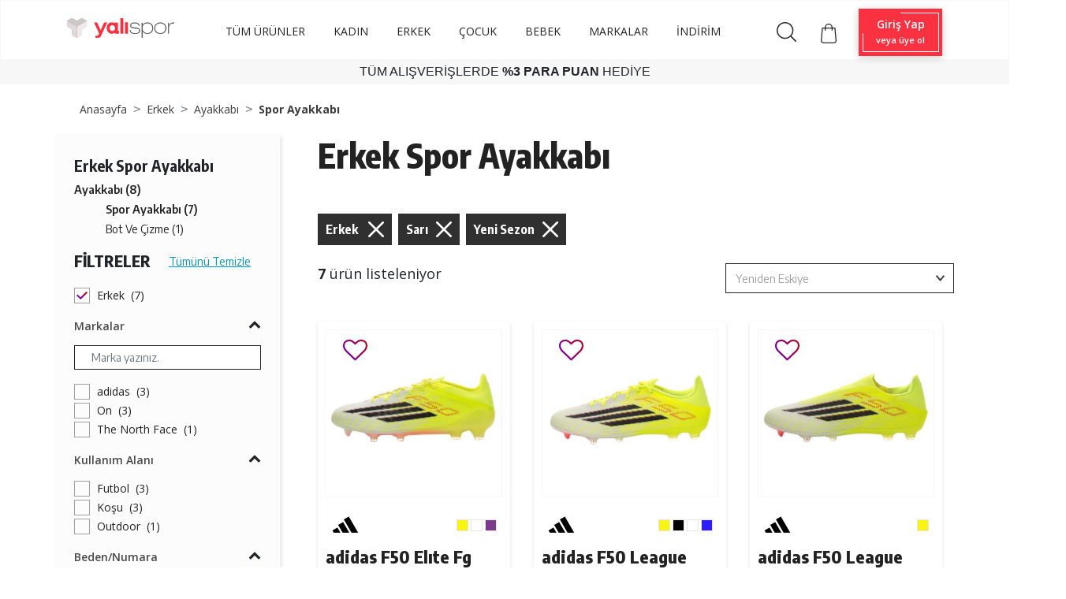

--- FILE ---
content_type: text/html; charset=UTF-8
request_url: https://www.yalispor.com.tr/erkek-spor-ayakkabi?sezon%5B%5D=yeni-sezon&sirala=yeniden_eskiye&renk%5B%5D=sari
body_size: 143107
content:
<!doctype html><html lang="tr"><head><meta charset="utf-8"><meta name="viewport" content="width=device-width, initial-scale=1, shrink-to-fit=no"><meta name="csrf-token" content="I9gqayxG6eKvfOjmo9i5NNVWPflv149LUNJMUTLP"><base href="https://www.yalispor.com.tr" data-asset="/assets/themes/yalispor/"><meta name="ahrefs-site-verification" content="1359def5a988fa83dfe57e515bf6606c9eb3615682b24381444128f4c66fa022"><meta name="google-site-verification" content="-bFM-vdPSZ3C9cOSK73d_79lq6VA7G09DJEMVHvD58M" /><meta name="facebook-domain-verification" content="ish86rl5h8bep3gyp93j0oz0b0z50d" /><script type="text/javascript" src="//ccdn.mobildev.in/0oeGr1iQ.js" charset="UTF-8"></script><script type="text/javascript" src="//ccdn.mobildev.in/cdd2ac21224b4d2e9d81263f8d1cecfb.js" data-token="AD7vDr3x4tykEZaG67E1" charset="UTF-8"></script><script>var _pp=0;function ptag(){if(get=function(e){for(var t=escape(e)+"=",n=document.cookie.split(";"),a=0;a<n.length;a++){for(var r=n[a];" "===r.charAt(0);)r=r.substring(1,r.length);if(0===r.indexOf(t))return unescape(r.substring(t.length,r.length))}return"{}"},window.dataLayer=window.dataLayer||[],!_pp){var e=JSON.parse(get("cookie_consent_level"))||{};!function(){window.dataLayer.push(arguments)}("consent","default",{ad_storage:e.targeting?"granted":"denied",analytics_storage:e.tracking?"granted":"denied",functionality_storage:e.functionality?"granted":"denied",personalization_storage:e.functionality?"granted":"denied",ad_user_data:e.targeting?"granted":"denied",ad_personalization:e.targeting?"granted":"denied",security_storage:"granted"}),_pp=1}}ptag();</script><script>(function(w,d,s,l,i){w[l]=w[l]||[];w[l].push({'gtm.start':
new Date().getTime(),event:'gtm.js'});var f=d.getElementsByTagName(s)[0],
j=d.createElement(s),dl=l!='dataLayer'?'&l='+l:'';j.async=true;j.src=
'https://www.googletagmanager.com/gtm.js?id='+i+dl;f.parentNode.insertBefore(j,f);
})(window,document,'script','dataLayer','GTM-NDZHVXV');</script><script>
(function(){function a(){var a={};window.location.href.replace(/[?&]+([^=&]+)=([^&]*)/gi,function(e,i,t){a[i]=t});return a}function c(e,i,t){if(t){var a="domain="+location.hostname.replace(/^www\./i,"")+";",c=new Date;c.setTime(c.getTime()+24*t*60*60*1e3);var o="; expires="+c.toGMTString()}else o="";document.cookie=e+"="+i+o+"; SameSite=Lax;secure; path=/;"+a}function o(e){var i="domain="+location.hostname.replace(/^www\./i,"")+";",t=new Date;t.setTime(t.getTime()-864e5);var a="; expires="+t.toGMTString();document.cookie=e+"="+a+"; SameSite=Lax;secure; path=/;"+i}function e(e){var i="true"==e.lastclick?"lc_pfx":"pc_pfx",t="true"==e.lastclick?"pfx_lastclick":"pfx_postclick";"false"==e.lastclick&&a()[e.variable]==e.source&&(c(t,"gelirortaklari",e.cookieWindow),a().pfx&&c(i,a().pfx,e.cookieWindow)),"true"==e.lastclick&&(a()[e.variable]?(c(t,a()[e.variable],e.cookieWindow),a().pfx?c(i,a().pfx,e.cookieWindow):o(i)):a().gclid&&c(t,"adwords",1))}(function(){var e=document.getElementById("pfx_ap");if(void 0===e||null==e){var i=document.createElement("script");i.type="text/javascript",i.id="pfx_ap",i.async=!0,i.src="//img2-digitouch.mncdn.com/include/dynamic_click_tag.js";var t=document.getElementsByTagName("script")[0];t.parentNode.insertBefore(i,t)}})();var i={variable:"utm_source",source:"gelirortaklari",lastclick:"false",cookieWindow:7};e(i)})()
</script><script>
            window.dataLayer = window.dataLayer || [];
            window.dataLayer.push({
                "event": "pagecat",
                "pageCategory": "Category",
                "breadcrumb": "Erkek/Ayakkabı/Spor Ayakkabı/",
                "eventTimeout": 2000
            });
        </script><link rel="stylesheet" href="/assets/themes/yalispor/css/kategori.css" type="text/css" media="all"/><script src="/assets/themes/yalispor/js/gta.js?v=2"></script><script>
        window.gtmData = [];
        window.gtmDataTmp = [];
        window.gtmSendNumber = 1;
        window.gtmSendLimit = 3;
        window.gtmCount = 0;
        window.gtmProductX = 0;

        document.addEventListener("DOMContentLoaded", function (event) {
            window.productCount = document.querySelectorAll(".product-list-horizontal .product[data-gta]").length;

            $(".product-list-horizontal .product[data-gta]").click(function () {
                var productData = jQuery.parseJSON($(this).attr('data-gta'));
                window.dataLayer = window.dataLayer || [];
                window.dataLayer.push({ ecommerce: null });
                window.dataLayer.push({
                  event: "select_item",
                  ecommerce: {
                    item_list_id: "7376188",
                    item_list_name: "Erkek/Ayakkabı/Spor Ayakkabı",
                    items: [productData]
                  }
                });
            });

            watchElements(".product-list-horizontal .product[data-gta]", function (element) {
                window.gtmCount++;
                window.gtmProductX++;
                var count = (window.productCount / window.gtmSendLimit).toString();
                count = count.split(".")[0];
                var productData = jQuery.parseJSON(element.getAttribute('data-gta'));
                window.gtmDataTmp.push(productData);
                /*console.log(window.gtmProductX + '. ');*/

                if (window.gtmCount == window.gtmSendLimit || window.productCount == window.gtmProductX) {
                    window.dataLayer = window.dataLayer || [];
                    window.dataLayer.push({ ecommerce: null });
                    window.dataLayer.push({
                      event: "view_item_list",
                      ecommerce: {
                        item_list_id: "7376188",
                        item_list_name: "Erkek/Ayakkabı/Spor Ayakkabı",
                        items: window.gtmDataTmp
                      }
                    });
                    window.gtmSendNumber++;
                    window.gtmCount = 0;
                    window.gtmDataTmp = [];
                }
            });
        }, false);
    </script><link rel="shortcut icon" href="/assets/themes/yalispor/icon/favicon.png" type="image/x-icon"/><meta property="og:type" content="website" /><meta property="og:url" content="https://www.yalispor.com.tr/erkek-spor-ayakkabi" /><meta property="og:site_name" content="Yalı Spor" /><meta property="og:title" content="Erkek Spor Ayakkabı Modelleri ve Fiyatları | Yalı Spor" /><meta property="og:description" content="2025 Erkek Spor Ayakkabı modelleri uygun fiyat ve indirim fırsatlarıyla Yalispor.com.tr'de. Aradığınız Erkek Spor Ayakkabı ürünlerini hemen keşfedin!" /><meta property="og:image" content="https://minio.yalispor.com.tr/yalispor/images/adidas-f50-elite-fg-erkek-spor-ayakkabi-sari-1-300.jpg" /><title>Erkek Spor Ayakkabı Modelleri ve Fiyatları | Yalı Spor</title><meta name="h1" content="Erkek Spor Ayakkabı" /><meta name="description" content="2025 Erkek Spor Ayakkabı modelleri uygun fiyat ve indirim fırsatlarıyla Yalispor.com.tr'de. Aradığınız Erkek Spor Ayakkabı ürünlerini hemen keşfedin!" /><meta name="robots" content="NOINDEX, FOLLOW" /><script>
	window.dataLayer = window.dataLayer || [];
	</script>    <link rel="stylesheet" href="/assets/themes/yalispor/minify/629327a1bbdf7a1713be30b37b74aaa3.css?v=168" type="text/css" media="all"/><script src="//code.jivosite.com/widget/3VNVkHT8wA" async></script></head><body ><noscript><iframe data-lazyno="true" src="https://www.googletagmanager.com/ns.html?id=GTM-NDZHVXV"
                height="0" width="0" style="display:none;visibility:hidden"></iframe></noscript><div id="loader" style="position: fixed;top:0;left: 0;width: 100vw;height: 100vh;background: #fff;z-index: 9999;"></div><header class="shadow"><div class="nav-bottom"><nav class="p-0 navbar navbar-expand-lg navbar-light fixed-top"><div class="container  align-items-baseline "><a class="navbar-brand" href="https://www.yalispor.com.tr"><img data-rsrc="/assets/themes/yalispor/img/logo.svg" width="136" height="25"
                             class="d-inline-block align-top"
                             alt="Yalispor" title="Yalispor"></a><button class="navbar-toggler" type="button" data-toggle="collapse" data-target="#navbarNav"
                        aria-controls="navbarNav" aria-expanded="false" aria-label="Toggle navigation"><span class="navbar-toggler-icon"></span></button><div class="collapse navbar-collapse " id="navbarNav"><ul class="col d-flex align-items-center  justify-content-center mb-1  menu text-left navbar-nav"
    id="menu-area"><li class="nav-item "><a class="nav-link navlinkFont" style="color: #222;"   href="https://www.yalispor.com.tr/urunler?sirala=yeniden_eskiye"
               >TÜM ÜRÜNLER</a><ul class="sub-menu col d-lg-flex justify-content-center menu text-left navbar-nav navMargin"><li class="nav-item "><a class="nav-link"  href="https://www.yalispor.com.tr/ayakkabi"
                               >Ayakkabı</a><div class="mega-menu"><div class="container"><div class="row"><ul class="col-sm-12 col-md col-lg"><li class="one-cikanlar">Öne Çıkanlar</li><li><a class=" one-cikanlar-default "
                                                                        href="https://www.yalispor.com.tr/adidas-terrex-ayakkabi?sirala=yeniden_eskiye"
                                                                       > adidas Terrex</a></li><li><a class=" one-cikanlar-default "
                                                                        href="https://www.yalispor.com.tr/timberland-bot-ve-cizme?sirala=yeniden_eskiye"
                                                                       > Timberland Bot</a></li><li><a class=" one-cikanlar-default "
                                                                        href="https://www.yalispor.com.tr/tum-urunler?q=old%20skool&amp;marka[]=vans"
                                                                        data-gtm-list='one_cikanlar' > Vans Old Skool</a></li><li><a class=" one-cikanlar-default "
                                                                        href="https://www.yalispor.com.tr/basketbol-spor-ayakkabi?sirala=yeniden_eskiye"
                                                                       > Basketbol Ayakkabısı</a></li><li><a class=" one-cikanlar-default "
                                                                        href="https://www.yalispor.com.tr/tum-urunler?q=krampon"
                                                                       > Krampon</a></li><li><a class=" one-cikanlar-default "
                                                                        href="https://www.yalispor.com.tr/spor-ayakkabi?fiyat_min=1&amp;fiyat_max=2500&amp;sirala=yeniden_eskiye"
                                                                       > 2500 ₺ ve Altı Ayakkabılar</a></li></ul><ul class="col-sm-12 col-md col-lg"><li class="one-cikanlar">Kategoriye Göre</li><li><a class=" one-cikanlar-default "
                                                                        href="https://www.yalispor.com.tr/spor-ayakkabi?sirala=yeniden_eskiye"
                                                                        data-gtm-list='kategoriye_gore' > Spor Ayakkabı</a></li><li><a class=" one-cikanlar-default "
                                                                        href="https://www.yalispor.com.tr/bot-ve-cizme?sirala=yeniden_eskiye"
                                                                        data-gtm-list='kategoriye_gore' > Bot ve Çizme</a></li><li><a class=" one-cikanlar-default "
                                                                        href="https://www.yalispor.com.tr/terlik?sirala=yeniden_eskiye"
                                                                        data-gtm-list='kategoriye_gore' > Terlik</a></li><li><a class=" one-cikanlar-default "
                                                                        href="https://www.yalispor.com.tr/sandalet?sirala=yeniden_eskiye"
                                                                        data-gtm-list='kategoriye_gore' > Sandalet</a></li><li><a class=" one-cikanlar-default "
                                                                        href="https://www.yalispor.com.tr/havuz-ve-deniz-ayakkabisi?sirala=yeniden_eskiye"
                                                                        data-gtm-list='kategoriye_gore' > Havuz ve Deniz Ayakkabısı</a></li></ul><ul class="col-sm-12 col-md col-lg"><li class="one-cikanlar">Spora Göre</li><li><a class=" one-cikanlar-default "
                                                                        href="https://www.yalispor.com.tr/gunluk-ayakkabi?sirala=yeniden_eskiye"
                                                                        data-gtm-list='spora_gore' > Günlük</a></li><li><a class=" one-cikanlar-default "
                                                                        href="https://www.yalispor.com.tr/futbol-ayakkabi?sirala=yeniden_eskiye"
                                                                        data-gtm-list='spora_gore' > Futbol</a></li><li><a class=" one-cikanlar-default "
                                                                        href="https://www.yalispor.com.tr/kosu-ayakkabi?sirala=yeniden_eskiye"
                                                                        data-gtm-list='spora_gore' > Koşu</a></li><li><a class=" one-cikanlar-default "
                                                                        href="https://www.yalispor.com.tr/basketbol-ayakkabi?sirala=yeniden_eskiye"
                                                                        data-gtm-list='spora_gore' > Basketbol</a></li><li><a class=" one-cikanlar-default "
                                                                        href="https://www.yalispor.com.tr/outdoor-ayakkabi?sirala=yeniden_eskiye"
                                                                        data-gtm-list='spora_gore' > Outdoor</a></li><li><a class=" one-cikanlar-default "
                                                                        href="https://www.yalispor.com.tr/yuzme-ayakkabi?sirala=yeniden_eskiye"
                                                                       > Yüzme</a></li><li><a class=" one-cikanlar-default "
                                                                        href="https://www.yalispor.com.tr/egzersiz-fitness-ayakkabi?sirala=yeniden_eskiye"
                                                                       > Egzersiz - Fitness</a></li></ul><ul class="col-sm-12 col-md col-lg"><li class="one-cikanlar">Markalar</li><li><a class=" one-cikanlar-default "
                                                                        href="https://www.yalispor.com.tr/adidas-ayakkabi?sirala=yeniden_eskiye"
                                                                        data-gtm-list='marka' > adidas </a></li><li><a class=" one-cikanlar-default "
                                                                        href="https://www.yalispor.com.tr/nike-ayakkabi?sirala=yeniden_eskiye"
                                                                        data-gtm-list='marka' > Nike</a></li><li><a class=" one-cikanlar-default "
                                                                        href="https://www.yalispor.com.tr/converse"
                                                                        data-gtm-list='marka' > Converse</a></li><li><a class=" one-cikanlar-default "
                                                                        href="https://www.yalispor.com.tr/skechers-ayakkabi?sirala=yeniden_eskiye"
                                                                       > Skechers</a></li><li><a class=" one-cikanlar-default "
                                                                        href="https://www.yalispor.com.tr/asics-ayakkabi?sirala=yeniden_eskiye"
                                                                       > Asics</a></li><li><a class=" one-cikanlar-default "
                                                                        href="https://www.yalispor.com.tr/puma-ayakkabi?sirala=yeniden_eskiye"
                                                                        data-gtm-list='marka' > Puma</a></li><li><a class=" one-cikanlar-default "
                                                                        href="https://www.yalispor.com.tr/vans-ayakkabi?sirala=yeniden_eskiye"
                                                                        data-gtm-list='marka' > Vans</a></li><li><a class=" one-cikanlar-default "
                                                                        href="https://www.yalispor.com.tr/the-north-face-ayakkabi?sirala=yeniden_eskiye"
                                                                        data-gtm-list='marka' > The North Face</a></li></ul></div></div></div></li><li class="nav-item "><a class="nav-link"  href="https://www.yalispor.com.tr/giyim"
                               >Giyim</a><div class="mega-menu"><div class="container"><div class="row"><ul class="col-sm-12 col-md col-lg"><li class="one-cikanlar">Öne Çıkanlar</li><li><a class=" one-cikanlar-default "
                                                                        href="https://www.yalispor.com.tr/tum-urunler?sirala=yeniden_eskiye&amp;sezon[]=yeni-sezon&amp;marka[]=fenerbahce&amp;marka[]=galatasaray&amp;marka[]=besiktas&amp;cinsiyet[]=erkek&amp;kategori[]=forma"
                                                                       > Üç Büyükler</a></li><li><a class=" one-cikanlar-default "
                                                                        href="https://www.yalispor.com.tr/yelek"
                                                                       > Yelekler</a></li><li><a class=" one-cikanlar-default "
                                                                        href="https://www.yalispor.com.tr/adidas-zne-giyim?sirala=yeniden_eskiye"
                                                                       > adidas Z.N.E</a></li><li><a class=" one-cikanlar-default "
                                                                        href="https://www.yalispor.com.tr/timberland-sweatshirt"
                                                                       > Timberland Sweatshirt</a></li><li><a class=" one-cikanlar-default "
                                                                        href="https://www.yalispor.com.tr/the-north-face-mont"
                                                                       > The North Face Mont</a></li><li><a class=" one-cikanlar-default "
                                                                        href="https://www.yalispor.com.tr/giyim?sezon[]=yeni-sezon&amp;sirala=yeniden_eskiye"
                                                                       > Yeni Sezon</a></li><li><a class=" one-cikanlar-default "
                                                                        href="https://www.yalispor.com.tr/giyim?sezon[]=indirimli&amp;sirala=yeniden_eskiye"
                                                                       > İndirim</a></li></ul><ul class="col-sm-12 col-md col-lg"><li class="one-cikanlar">Kategoriye Göre</li><li><a class=" one-cikanlar-default "
                                                                        href="https://www.yalispor.com.tr/sweatshirt"
                                                                       > Sweatshirt</a></li><li><a class=" one-cikanlar-default "
                                                                        href="https://www.yalispor.com.tr/esofman-alti?sirala=yeniden_eskiye"
                                                                       > Eşofman Altı</a></li><li><a class=" one-cikanlar-default "
                                                                        href="https://www.yalispor.com.tr/pantolon"
                                                                       > Pantolon</a></li><li><a class=" one-cikanlar-default "
                                                                        href="https://www.yalispor.com.tr/mont"
                                                                       > Mont</a></li><li><a class=" one-cikanlar-default "
                                                                        href="https://www.yalispor.com.tr/yagmurluk-ruzgarlik?sirala=yeniden_eskiye"
                                                                       > Yağmurluk-Rüzgarlık</a></li><li><a class=" one-cikanlar-default "
                                                                        href="https://www.yalispor.com.tr/ceket?sirala=yeniden_eskiye"
                                                                       > Ceket</a></li><li><a class=" one-cikanlar-default "
                                                                        href="https://www.yalispor.com.tr/esofman-takimi"
                                                                       > Eşofman Takımı</a></li></ul><ul class="col-sm-12 col-md col-lg"><li class="one-cikanlar">Spora Göre</li><li><a class=" one-cikanlar-default "
                                                                        href="https://www.yalispor.com.tr/gunluk-giyim?sirala=yeniden_eskiye"
                                                                       > Günlük</a></li><li><a class=" one-cikanlar-default "
                                                                        href="https://www.yalispor.com.tr/futbol-giyim?sirala=yeniden_eskiye"
                                                                       > Futbol</a></li><li><a class=" one-cikanlar-default "
                                                                        href="https://www.yalispor.com.tr/basketbol-giyim?sirala=yeniden_eskiye"
                                                                       > Basketbol</a></li><li><a class=" one-cikanlar-default "
                                                                        href="https://www.yalispor.com.tr/kosu-giyim?sirala=yeniden_eskiye"
                                                                       > Koşu</a></li><li><a class=" one-cikanlar-default "
                                                                        href="https://www.yalispor.com.tr/yuzme-giyim?sirala=yeniden_eskiye"
                                                                       > Yüzme</a></li><li><a class=" one-cikanlar-default "
                                                                        href="https://www.yalispor.com.tr/outdoor-giyim?sirala=yeniden_eskiye"
                                                                       > Outdoor</a></li><li><a class=" one-cikanlar-default "
                                                                        href="https://www.yalispor.com.tr/egzersiz-fitness-giyim?sirala=yeniden_eskiye"
                                                                       > Egzersiz-Fitness</a></li><li><a class=" one-cikanlar-default "
                                                                        href="https://www.yalispor.com.tr/voleybol-giyim?sirala=yeniden_eskiye"
                                                                       > Voleybol</a></li></ul><ul class="col-sm-12 col-md col-lg"><li class="one-cikanlar">Markalar</li><li><a class=" one-cikanlar-default "
                                                                        href="https://www.yalispor.com.tr/adidas-giyim?sirala=yeniden_eskiye"
                                                                       > adidas</a></li><li><a class=" one-cikanlar-default "
                                                                        href="https://www.yalispor.com.tr/nike-giyim?sirala=yeniden_eskiye"
                                                                       > Nike</a></li><li><a class=" one-cikanlar-default "
                                                                        href="https://www.yalispor.com.tr/skechers-giyim?sirala=yeniden_eskiye"
                                                                       > Skechers</a></li><li><a class=" one-cikanlar-default "
                                                                        href="https://www.yalispor.com.tr/puma-giyim?sirala=yeniden_eskiye"
                                                                       > Puma</a></li><li><a class=" one-cikanlar-default "
                                                                        href="https://www.yalispor.com.tr/vans-giyim?sirala=yeniden_eskiye"
                                                                       > Vans</a></li><li><a class=" one-cikanlar-default "
                                                                        href="https://www.yalispor.com.tr/converse-giyim?sirala=yeniden_eskiye"
                                                                       > Converse</a></li><li><a class=" one-cikanlar-default "
                                                                        href="https://www.yalispor.com.tr/napapijri-giyim?sirala=yeniden_eskiye"
                                                                       > Napapijri</a></li><li><a class=" one-cikanlar-default "
                                                                        href="https://www.yalispor.com.tr/timberland-giyim?sirala=yeniden_eskiye"
                                                                       > Timberland</a></li></ul></div></div></div></li><li class="nav-item  position-relative "><a class="nav-link"  href="https://www.yalispor.com.tr/aksesuar?sirala=yeniden_eskiye"
                                data-gtm-list='aksesuar_ve_ekipman' >Aksesuar</a></li><li class="nav-item  position-relative "><a class="nav-link"  href="https://www.yalispor.com.tr/markalar"
                               >Markalar</a><div class="dropdown-menu"><a class="dropdown-item"  href="https://www.yalispor.com.tr/adidas?sirala=yeniden_eskiye"
                                    data-gtm-list='marka' >adidas </a><a class="dropdown-item"  href="https://www.yalispor.com.tr/nike?sirala=yeniden_eskiye"
                                    data-gtm-list='marka' >Nike</a><a class="dropdown-item"  href="https://www.yalispor.com.tr/skechers?sirala=yeniden_eskiye"
                                    data-gtm-list='marka' >Skechers</a><a class="dropdown-item"  href="https://www.yalispor.com.tr/asics?sirala=yeniden_eskiye"
                                   >Asics</a><a class="dropdown-item"  href="https://www.yalispor.com.tr/puma?sirala=yeniden_eskiye"
                                    data-gtm-list='marka' >Puma</a><a class="dropdown-item"  href="https://www.yalispor.com.tr/vans?sirala=yeniden_eskiye"
                                    data-gtm-list='marka' >Vans</a><a class="dropdown-item"  href="https://www.yalispor.com.tr/lotto?sirala=yeniden_eskiye"
                                   >Lotto</a></div></li><li class="nav-item  position-relative "><a class="nav-link"  href="https://www.yalispor.com.tr/tum-urunler?sezon[]=yeni-sezon&amp;sirala=yeniden_eskiye"
                                data-gtm-list='yeni_sezon' >Yeni Sezon</a></li><li class="nav-item  position-relative "><a class="nav-link"  href="https://www.yalispor.com.tr/tum-urunler?sirala=onerilen&amp;sezon[]=indirimli"
                               >İndirim</a></li></ul></li><li class="nav-item "><a class="nav-link navlinkFont" style="color: #222;"   href="https://www.yalispor.com.tr/kadin?sirala=yeniden_eskiye"
               >KADIN</a><ul class="sub-menu col d-lg-flex justify-content-center menu text-left navbar-nav navMargin"><li class="nav-item "><a class="nav-link"  href="https://www.yalispor.com.tr/kadin-ayakkabi"
                               >Ayakkabı</a><div class="mega-menu"><div class="container"><div class="row"><ul class="col-sm-12 col-md col-lg"><li class="one-cikanlar">Öne Çıkanlar</li><li><a class=" one-cikanlar-default "
                                                                        href="https://www.yalispor.com.tr/tum-urunler?q=nike%20v5%20rnr&amp;cinsiyet[]=kadin"
                                                                        data-gtm-list='one_cikanlar' > Nike V5 Rnr</a></li><li><a class=" one-cikanlar-default "
                                                                        href="https://www.yalispor.com.tr/adidas-campus-kadin?sirala=yeniden_eskiye"
                                                                       > adidas Campus</a></li><li><a class=" one-cikanlar-default "
                                                                        href="https://www.yalispor.com.tr/timberland-kadin-ayakkabi"
                                                                       > Timberland Ayakkabı</a></li><li><a class=" one-cikanlar-default "
                                                                        href="https://www.yalispor.com.tr/tum-urunler?q=Puma%20Carina%203.0&amp;cinsiyet[]=kadin"
                                                                       > Puma Carina</a></li><li><a class=" one-cikanlar-default "
                                                                        href="https://www.yalispor.com.tr/tum-urunler?marka[]=converse&amp;cinsiyet[]=kadin"
                                                                       > Converse Ayakkabı</a></li><li><a class=" one-cikanlar-default "
                                                                        href="https://www.yalispor.com.tr/kadin-ayakkabi?sezon[]=yeni-sezon&amp;sirala=yeniden_eskiye"
                                                                        data-gtm-list='one_cikanlar' > Yeni Sezon</a></li><li><a class=" one-cikanlar-default "
                                                                        href="https://www.yalispor.com.tr/kadin-ayakkabi?sezon[]=indirimli&amp;sirala=yeniden_eskiye"
                                                                        data-gtm-list='one_cikanlar' > İndirim</a></li></ul><ul class="col-sm-12 col-md col-lg"><li class="one-cikanlar">Kategoriye Göre</li><li><a class=" one-cikanlar-default "
                                                                        href="https://www.yalispor.com.tr/kadin-spor-ayakkabi?sirala=yeniden_eskiye"
                                                                        data-gtm-list='kategoriye_gore' > Spor Ayakkabı</a></li><li><a class=" one-cikanlar-default "
                                                                        href="https://www.yalispor.com.tr/kadin-bot-ve-cizme?sirala=yeniden_eskiye"
                                                                        data-gtm-list='kategoriye_gore' > Bot ve Çizme</a></li><li><a class=" one-cikanlar-default "
                                                                        href="https://www.yalispor.com.tr/kadin-terlik?sirala=yeniden_eskiye"
                                                                        data-gtm-list='kategoriye_gore' > Terlik</a></li><li><a class=" one-cikanlar-default "
                                                                        href="https://www.yalispor.com.tr/kadin-sandalet?sirala=yeniden_eskiye"
                                                                        data-gtm-list='kategoriye_gore' > Sandalet</a></li><li><a class=" one-cikanlar-default "
                                                                        href="https://www.yalispor.com.tr/kadin-havuz-ve-deniz-ayakkabisi?sirala=yeniden_eskiye"
                                                                       > Havuz ve Deniz Ayakkabısı</a></li></ul><ul class="col-sm-12 col-md col-lg"><li class="one-cikanlar">Spora Göre</li><li><a class=" one-cikanlar-default "
                                                                        href="https://www.yalispor.com.tr/kadin-gunluk-ayakkabi?sirala=yeniden_eskiye"
                                                                        data-gtm-list='spora_gore' > Günlük</a></li><li><a class=" one-cikanlar-default "
                                                                        href="https://www.yalispor.com.tr/kadin-kosu-ayakkabi?sirala=yeniden_eskiye"
                                                                        data-gtm-list='spora_gore' > Koşu</a></li><li><a class=" one-cikanlar-default "
                                                                        href="https://www.yalispor.com.tr/kadin-yuzme-ayakkabi?sirala=yeniden_eskiye"
                                                                        data-gtm-list='spora_gore' > Yüzme</a></li><li><a class=" one-cikanlar-default "
                                                                        href="https://www.yalispor.com.tr/kadin-egzersiz-fitness-ayakkabi?sirala=yeniden_eskiye"
                                                                       > Egzersiz - Fitness</a></li><li><a class=" one-cikanlar-default "
                                                                        href="https://www.yalispor.com.tr/kadin-tenis-ayakkabi?sirala=yeniden_eskiye"
                                                                        data-gtm-list='spora_gore' > Tenis</a></li><li><a class=" one-cikanlar-default "
                                                                        href="https://www.yalispor.com.tr/kadin-outdoor-ayakkabi?sirala=yeniden_eskiye"
                                                                        data-gtm-list='spora_gore' > Outdoor</a></li></ul><ul class="col-sm-12 col-md col-lg"><li class="one-cikanlar">Markalar</li><li><a class=" one-cikanlar-default "
                                                                        href="https://www.yalispor.com.tr/adidas-kadin-ayakkabi?sirala=yeniden_eskiye"
                                                                        data-gtm-list='marka' > adidas </a></li><li><a class=" one-cikanlar-default "
                                                                        href="https://www.yalispor.com.tr/nike-kadin-ayakkabi?sirala=yeniden_eskiye"
                                                                        data-gtm-list='marka' > Nike</a></li><li><a class=" one-cikanlar-default "
                                                                        href="https://www.yalispor.com.tr/skechers-kadin-ayakkabi?sirala=yeniden_eskiye"
                                                                       > Skechers</a></li><li><a class=" one-cikanlar-default "
                                                                        href="https://www.yalispor.com.tr/asics-kadin-ayakkabi?sirala=yeniden_eskiye"
                                                                       > Asics</a></li><li><a class=" one-cikanlar-default "
                                                                        href="https://www.yalispor.com.tr/puma-kadin-ayakkabi?sirala=yeniden_eskiye"
                                                                        data-gtm-list='marka' > Puma</a></li><li><a class=" one-cikanlar-default "
                                                                        href="https://www.yalispor.com.tr/vans-kadin-ayakkabi?sirala=yeniden_eskiye"
                                                                        data-gtm-list='marka' > Vans</a></li><li><a class=" one-cikanlar-default "
                                                                        href="https://www.yalispor.com.tr/crocs-kadin?sirala=eskiden_yeniye"
                                                                        data-gtm-list='marka' > Crocs</a></li></ul></div></div></div></li><li class="nav-item "><a class="nav-link"  href="https://www.yalispor.com.tr/kadin-giyim"
                               >Giyim</a><div class="mega-menu"><div class="container"><div class="row"><ul class="col-sm-12 col-md col-lg"><li class="one-cikanlar">Öne Çıkanlar</li><li><a class=" one-cikanlar-default "
                                                                        href="https://www.yalispor.com.tr/kadin-canta?sirala=yeniden_eskiye&amp;sayfa=1"
                                                                       > Çanta</a></li><li><a class=" one-cikanlar-default "
                                                                        href="https://www.yalispor.com.tr/tum-urunler?q=Tr%C4%B1cl%C4%B1mate&amp;marka[]=the-north-face&amp;cinsiyet[]=kadin"
                                                                       > The North Face Triclimate</a></li><li><a class=" one-cikanlar-default "
                                                                        href="https://www.yalispor.com.tr/adidas-stella-mccartney-kadin-giyim?sirala=yeniden_eskiye"
                                                                       > adidas Stella Mccartney</a></li><li><a class=" one-cikanlar-default "
                                                                        href="https://www.yalispor.com.tr/nike-kadin-tayt?sirala=yeniden_eskiye"
                                                                       > Nike Tayt Modelleri</a></li><li><a class=" one-cikanlar-default "
                                                                        href="https://www.yalispor.com.tr/kadin-giyim?sezon[]=yeni-sezon&amp;sirala=yeniden_eskiye"
                                                                       > Yeni Sezon</a></li><li><a class=" one-cikanlar-default "
                                                                        href="https://www.yalispor.com.tr/kadin-giyim?sezon[]=indirimli&amp;sirala=yeniden_eskiye"
                                                                       > İndirim</a></li></ul><ul class="col-sm-12 col-md col-lg"><li class="one-cikanlar">Kategoriye Göre</li><li><a class=" one-cikanlar-default "
                                                                        href="https://www.yalispor.com.tr/kadin-sweatshirt"
                                                                       > Sweatshirt</a></li><li><a class=" one-cikanlar-default "
                                                                        href="https://www.yalispor.com.tr/kadin-esofman-alti"
                                                                       > Eşofman Altı</a></li><li><a class=" one-cikanlar-default "
                                                                        href="https://www.yalispor.com.tr/kadin-mont"
                                                                       > Mont</a></li><li><a class=" one-cikanlar-default "
                                                                        href="https://www.yalispor.com.tr/kadin-ceket?sirala=yeniden_eskiye"
                                                                       > Ceket</a></li><li><a class=" one-cikanlar-default "
                                                                        href="https://www.yalispor.com.tr/kadin-pantolon"
                                                                       > Pantolon</a></li><li><a class=" one-cikanlar-default "
                                                                        href="https://www.yalispor.com.tr/kadin-yagmurluk-ruzgarlik?sirala=yeniden_eskiye"
                                                                       > Yağmurluk-Rüzgarlık</a></li><li><a class=" one-cikanlar-default "
                                                                        href="https://www.yalispor.com.tr/kadin-esofman-takimi"
                                                                       > Eşofman Takımı</a></li></ul><ul class="col-sm-12 col-md col-lg"><li class="one-cikanlar">Spora Göre</li><li><a class=" one-cikanlar-default "
                                                                        href="https://www.yalispor.com.tr/kadin-gunluk-giyim?sirala=yeniden_eskiye"
                                                                       > Günlük</a></li><li><a class=" one-cikanlar-default "
                                                                        href="https://www.yalispor.com.tr/kadin-kosu-giyim?sirala=yeniden_eskiye"
                                                                       > Koşu</a></li><li><a class=" one-cikanlar-default "
                                                                        href="https://www.yalispor.com.tr/kadin-yuzme-giyim?sirala=yeniden_eskiye"
                                                                       > Yüzme</a></li><li><a class=" one-cikanlar-default "
                                                                        href="https://www.yalispor.com.tr/kadin-egzersiz-fitness-giyim?sirala=yeniden_eskiye"
                                                                       > Egzersiz-Fitness</a></li><li><a class=" one-cikanlar-default "
                                                                        href="https://www.yalispor.com.tr/kadin-outdoor-giyim?sirala=yeniden_eskiye"
                                                                       > Outdoor</a></li><li><a class=" one-cikanlar-default "
                                                                        href="https://www.yalispor.com.tr/kadin-voleybol-giyim?sirala=yeniden_eskiye"
                                                                       > Voleybol</a></li><li><a class=" one-cikanlar-default "
                                                                        href="https://www.yalispor.com.tr/kadin-tenis-giyim?sirala=yeniden_eskiye"
                                                                       > Tenis</a></li></ul><ul class="col-sm-12 col-md col-lg"><li class="one-cikanlar">Markalar</li><li><a class=" one-cikanlar-default "
                                                                        href="https://www.yalispor.com.tr/adidas-kadin-giyim?sirala=yeniden_eskiye"
                                                                       > adidas</a></li><li><a class=" one-cikanlar-default "
                                                                        href="https://www.yalispor.com.tr/nike-kadin-giyim?sirala=yeniden_eskiye"
                                                                       > Nike</a></li><li><a class=" one-cikanlar-default "
                                                                        href="https://www.yalispor.com.tr/skechers-kadin-giyim?sirala=yeniden_eskiye"
                                                                       > Skechers</a></li><li><a class=" one-cikanlar-default "
                                                                        href="https://www.yalispor.com.tr/puma-kadin-giyim?sirala=yeniden_eskiye"
                                                                       > Puma</a></li><li><a class=" one-cikanlar-default "
                                                                        href="https://www.yalispor.com.tr/vans-kadin-giyim?sirala=yeniden_eskiye"
                                                                       > Vans</a></li><li><a class=" one-cikanlar-default "
                                                                        href="https://www.yalispor.com.tr/brooks-kadin-giyim?sirala=yeniden_eskiye"
                                                                       > Brooks</a></li><li><a class=" one-cikanlar-default "
                                                                        href="https://www.yalispor.com.tr/under-armour-kadin-giyim?sirala=yeniden_eskiye"
                                                                       > Under Armour</a></li><li><a class=" one-cikanlar-default "
                                                                        href="https://www.yalispor.com.tr/timberland-kadin-giyim?sirala=yeniden_eskiye"
                                                                       > Timberland</a></li></ul></div></div></div></li><li class="nav-item  position-relative "><a class="nav-link"  href="https://www.yalispor.com.tr/kadin-aksesuar?sirala=yeniden_eskiye"
                                data-gtm-list='aksesuar_ve_ekipman' >Aksesuar</a></li><li class="nav-item  position-relative "><a class="nav-link"  href="https://www.yalispor.com.tr/kadin-spor-malzemeleri?sirala=yeniden_eskiye"
                                data-gtm-list='aksesuar_ve_ekipman' >Spor Malzemeleri</a></li><li class="nav-item  position-relative "><a class="nav-link"  href="https://www.yalispor.com.tr/kadin?sezon[]=yeni-sezon&amp;sirala=yeniden_eskiye"
                                data-gtm-list='yeni_sezon' >Yeni Sezon</a></li><li class="nav-item  position-relative "><a class="nav-link"  href="https://www.yalispor.com.tr/kadin?sezon[]=indirimli&amp;sirala=yeniden_eskiye"
                                data-gtm-list='indirim' >İndirim</a></li></ul></li><li class="nav-item "><a class="nav-link navlinkFont" style="color: #222;"   href="https://www.yalispor.com.tr/erkek?sirala=yeniden_eskiye"
                data-gtm-list='erkek' >ERKEK</a><ul class="sub-menu col d-lg-flex justify-content-center menu text-left navbar-nav navMargin"><li class="nav-item "><a class="nav-link"  href="https://www.yalispor.com.tr/erkek-ayakkabi"
                                data-gtm-list='erkek-ayakkabi' >Ayakkabı</a><div class="mega-menu"><div class="container"><div class="row"><ul class="col-sm-12 col-md col-lg"><li class="one-cikanlar">Öne Çıkanlar</li><li><a class=" one-cikanlar-default "
                                                                        href="https://www.yalispor.com.tr/tum-urunler?q=spezial&amp;cinsiyet[]=erkek"
                                                                       > adidas Handball Spezıal</a></li><li><a class=" one-cikanlar-default "
                                                                        href="https://www.yalispor.com.tr/tum-urunler?q=old%20skool&amp;cinsiyet[]=erkek"
                                                                       > Vans Old Skool</a></li><li><a class=" one-cikanlar-default "
                                                                        href="https://www.yalispor.com.tr/tum-urunler?q=air%20max&amp;cinsiyet[]=erkek"
                                                                       > Nike Air Max</a></li><li><a class=" one-cikanlar-default "
                                                                        href="https://www.yalispor.com.tr/superstar-erkek-ayakkabi?sirala=yeniden_eskiye"
                                                                        data-gtm-list='one_cikanlar' > adidas Superstar</a></li><li><a class=" one-cikanlar-default "
                                                                        href="https://www.yalispor.com.tr/converse-erkek-spor-ayakkabi?sirala=yeniden_eskiye"
                                                                       > Converse Ayakkabı</a></li><li><a class=" one-cikanlar-default "
                                                                        href="https://www.yalispor.com.tr/erkek-ayakkabi?sezon[]=yeni-sezon&amp;sirala=yeniden_eskiye"
                                                                        data-gtm-list='one_cikanlar' > Yeni Sezon</a></li><li><a class=" one-cikanlar-default "
                                                                        href="https://www.yalispor.com.tr/erkek-ayakkabi?sezon[]=indirimli&amp;sirala=yeniden_eskiye"
                                                                        data-gtm-list='one_cikanlar' > İndirim</a></li></ul><ul class="col-sm-12 col-md col-lg"><li class="one-cikanlar">Kategoriye Göre</li><li><a class=" one-cikanlar-default "
                                                                        href="https://www.yalispor.com.tr/erkek-spor-ayakkabi?sirala=yeniden_eskiye"
                                                                        data-gtm-list='kategoriye_gore' > Spor Ayakkabı</a></li><li><a class=" one-cikanlar-default "
                                                                        href="https://www.yalispor.com.tr/erkek-bot-ve-cizme?sirala=yeniden_eskiye"
                                                                        data-gtm-list='kategoriye_gore' > Bot ve Çizme</a></li><li><a class=" one-cikanlar-default "
                                                                        href="https://www.yalispor.com.tr/erkek-terlik?sirala=yeniden_eskiye"
                                                                        data-gtm-list='kategoriye_gore' > Terlik</a></li><li><a class=" one-cikanlar-default "
                                                                        href="https://www.yalispor.com.tr/erkek-sandalet?sirala=yeniden_eskiye"
                                                                       > Sandalet</a></li><li><a class=" one-cikanlar-default "
                                                                        href="https://www.yalispor.com.tr/erkek-havuz-ve-deniz-ayakkabisi?sirala=yeniden_eskiye"
                                                                       > Havuz ve Deniz Ayakkabısı</a></li></ul><ul class="col-sm-12 col-md col-lg"><li class="one-cikanlar">Spora Göre</li><li><a class=" one-cikanlar-default "
                                                                        href="https://www.yalispor.com.tr/erkek-gunluk-ayakkabi?sirala=yeniden_eskiye"
                                                                        data-gtm-list='spora_gore' > Günlük</a></li><li><a class=" one-cikanlar-default "
                                                                        href="https://www.yalispor.com.tr/erkek-futbol-ayakkabi?sirala=yeniden_eskiye"
                                                                        data-gtm-list='spora_gore' > Futbol</a></li><li><a class=" one-cikanlar-default "
                                                                        href="https://www.yalispor.com.tr/erkek-kosu-ayakkabi?sirala=yeniden_eskiye"
                                                                        data-gtm-list='spora_gore' > Koşu</a></li><li><a class=" one-cikanlar-default "
                                                                        href="https://www.yalispor.com.tr/erkek-basketbol-ayakkabi?sirala=yeniden_eskiye"
                                                                        data-gtm-list='spora_gore' > Basketbol</a></li><li><a class=" one-cikanlar-default "
                                                                        href="https://www.yalispor.com.tr/erkek-outdoor-ayakkabi?sirala=yeniden_eskiye"
                                                                        data-gtm-list='spora_gore' > Outdoor</a></li></ul><ul class="col-sm-12 col-md col-lg"><li class="one-cikanlar">Markalar</li><li><a class=" one-cikanlar-default "
                                                                        href="https://www.yalispor.com.tr/adidas-erkek-ayakkabi?sirala=yeniden_eskiye"
                                                                        data-gtm-list='marka' > adidas </a></li><li><a class=" one-cikanlar-default "
                                                                        href="https://www.yalispor.com.tr/nike-erkek-ayakkabi?sirala=yeniden_eskiye"
                                                                        data-gtm-list='marka' > Nike</a></li><li><a class=" one-cikanlar-default "
                                                                        href="https://www.yalispor.com.tr/skechers-erkek-ayakkabi?sirala=yeniden_eskiye"
                                                                       > Skechers</a></li><li><a class=" one-cikanlar-default "
                                                                        href="https://www.yalispor.com.tr/asics-erkek-ayakkabi?sirala=yeniden_eskiye"
                                                                       > Asics</a></li><li><a class=" one-cikanlar-default "
                                                                        href="https://www.yalispor.com.tr/reebok-erkek-ayakkabi?sirala=yeniden_eskiye"
                                                                        data-gtm-list='marka' > Reebok</a></li><li><a class=" one-cikanlar-default "
                                                                        href="https://www.yalispor.com.tr/puma-erkek-ayakkabi?sirala=yeniden_eskiye"
                                                                        data-gtm-list='marka' > Puma</a></li><li><a class=" one-cikanlar-default "
                                                                        href="https://www.yalispor.com.tr/vans-erkek-ayakkabi?sirala=yeniden_eskiye"
                                                                        data-gtm-list='marka' > Vans</a></li><li><a class=" one-cikanlar-default "
                                                                        href="https://www.yalispor.com.tr/crocs-erkek"
                                                                        data-gtm-list='marka' > Crocs</a></li></ul></div></div></div></li><li class="nav-item "><a class="nav-link"  href="https://www.yalispor.com.tr/erkek-giyim"
                               >Giyim</a><div class="mega-menu"><div class="container"><div class="row"><ul class="col-sm-12 col-md col-lg"><li class="one-cikanlar">Öne Çıkanlar</li><li><a class=" one-cikanlar-default "
                                                                        href="https://www.yalispor.com.tr/nike-erkek-kombin-2"
                                                                       > Nike Kombin</a></li><li><a class=" one-cikanlar-default "
                                                                        href="https://www.yalispor.com.tr/nike-erkek-t-shirt?sirala=yeniden_eskiye"
                                                                       > Nike T-Shirt</a></li><li><a class=" one-cikanlar-default "
                                                                        href="https://www.yalispor.com.tr/adidas-erkek-sort-ve-kapri?sirala=yeniden_eskiye"
                                                                       > adidas Şort ve Kapri</a></li><li><a class=" one-cikanlar-default "
                                                                        href="https://www.yalispor.com.tr/erkek-forma?sirala=yeniden_eskiye"
                                                                       > Forma Modelleri</a></li><li><a class=" one-cikanlar-default "
                                                                        href="https://www.yalispor.com.tr/erkek-giyim?sirala=yeniden_eskiye&amp;sezon[]=yeni-sezon"
                                                                       > Yeni Sezon</a></li><li><a class=" one-cikanlar-default "
                                                                        href="https://www.yalispor.com.tr/erkek-giyim?sirala=yeniden_eskiye&amp;sezon[]=indirimli"
                                                                       > İndirim</a></li></ul><ul class="col-sm-12 col-md col-lg"><li class="one-cikanlar">Kategoriye Göre</li><li><a class=" one-cikanlar-default "
                                                                        href="https://www.yalispor.com.tr/erkek-sweatshirt"
                                                                       > Sweatshirt</a></li><li><a class=" one-cikanlar-default "
                                                                        href="https://www.yalispor.com.tr/erkek-ceket?sirala=yeniden_eskiye"
                                                                       > Ceket</a></li><li><a class=" one-cikanlar-default "
                                                                        href="https://www.yalispor.com.tr/erkek-yagmurluk-ruzgarlik?sirala=yeniden_eskiye"
                                                                       > Yağmurluk-Rüzgarlık</a></li><li><a class=" one-cikanlar-default "
                                                                        href="https://www.yalispor.com.tr/erkek-mont?sirala=yeniden_eskiye"
                                                                       > Mont</a></li><li><a class=" one-cikanlar-default "
                                                                        href="https://www.yalispor.com.tr/erkek-gomlek?sirala=yeniden_eskiye"
                                                                       > Gömlek</a></li><li><a class=" one-cikanlar-default "
                                                                        href="https://www.yalispor.com.tr/erkek-pantolon?sirala=yeniden_eskiye"
                                                                       > Pantolon</a></li><li><a class=" one-cikanlar-default "
                                                                        href="https://www.yalispor.com.tr/erkek-esofman-alti?sirala=yeniden_eskiye"
                                                                       > Eşofman Altı</a></li></ul><ul class="col-sm-12 col-md col-lg"><li class="one-cikanlar">Spora Göre</li><li><a class=" one-cikanlar-default "
                                                                        href="https://www.yalispor.com.tr/erkek-gunluk-giyim?sirala=yeniden_eskiye"
                                                                        data-gtm-list='spora_gore' > Günlük</a></li><li><a class=" one-cikanlar-default "
                                                                        href="https://www.yalispor.com.tr/erkek-kosu-giyim?sirala=yeniden_eskiye"
                                                                       > Koşu</a></li><li><a class=" one-cikanlar-default "
                                                                        href="https://www.yalispor.com.tr/erkek-futbol-giyim?sirala=yeniden_eskiye"
                                                                        data-gtm-list='spora_gore' > Futbol</a></li><li><a class=" one-cikanlar-default "
                                                                        href="https://www.yalispor.com.tr/erkek-basketbol-giyim?sirala=yeniden_eskiye"
                                                                        data-gtm-list='spora_gore' > Basketbol</a></li><li><a class=" one-cikanlar-default "
                                                                        href="https://www.yalispor.com.tr/erkek-egzersiz-fitness-giyim?sirala=yeniden_eskiye"
                                                                       > Egzersiz - Fitness</a></li><li><a class=" one-cikanlar-default "
                                                                        href="https://www.yalispor.com.tr/erkek-yuzme-giyim?sirala=yeniden_eskiye"
                                                                       > Yüzme</a></li><li><a class=" one-cikanlar-default "
                                                                        href="https://www.yalispor.com.tr/erkek-outdoor-giyim?sirala=yeniden_eskiye"
                                                                        data-gtm-list='spora_gore' > Outdoor</a></li></ul><ul class="col-sm-12 col-md col-lg"><li class="one-cikanlar">Markalar</li><li><a class=" one-cikanlar-default "
                                                                        href="https://www.yalispor.com.tr/adidas-erkek-giyim?sirala=yeniden_eskiye"
                                                                       > adidas</a></li><li><a class=" one-cikanlar-default "
                                                                        href="https://www.yalispor.com.tr/nike-erkek-giyim?sirala=yeniden_eskiye"
                                                                       > Nike</a></li><li><a class=" one-cikanlar-default "
                                                                        href="https://www.yalispor.com.tr/skechers-erkek-giyim?sirala=yeniden_eskiye"
                                                                       > Skechers</a></li><li><a class=" one-cikanlar-default "
                                                                        href="https://www.yalispor.com.tr/puma-erkek-giyim?sirala=yeniden_eskiye"
                                                                       > Puma</a></li><li><a class=" one-cikanlar-default "
                                                                        href="https://www.yalispor.com.tr/vans-erkek-giyim?sirala=yeniden_eskiye"
                                                                       > Vans</a></li><li><a class=" one-cikanlar-default "
                                                                        href="https://www.yalispor.com.tr/converse-erkek-giyim?sirala=yeniden_eskiye"
                                                                       > Converse</a></li><li><a class=" one-cikanlar-default "
                                                                        href="https://www.yalispor.com.tr/under-armour-erkek-giyim?sirala=yeniden_eskiye"
                                                                       > Under Armour</a></li><li><a class=" one-cikanlar-default "
                                                                        href="https://www.yalispor.com.tr/timberland-erkek-giyim?sirala=yeniden_eskiye"
                                                                       > Timberland</a></li></ul></div></div></div></li><li class="nav-item  position-relative "><a class="nav-link"  href="https://www.yalispor.com.tr/erkek-aksesuar?sirala=yeniden_eskiye"
                                data-gtm-list='aksesuar_ve_ekipman' >Aksesuar</a></li><li class="nav-item  position-relative "><a class="nav-link"  href="https://www.yalispor.com.tr/erkek-spor-malzemeleri?sirala=yeniden_eskiye"
                                data-gtm-list='aksesuar_ve_ekipman' >Spor Malzemeleri</a></li><li class="nav-item  position-relative "><a class="nav-link"  href="https://www.yalispor.com.tr/erkek?sezon[]=yeni-sezon&amp;sirala=yeniden_eskiye"
                                data-gtm-list='yeni_sezon' >Yeni Sezon</a></li><li class="nav-item  position-relative "><a class="nav-link"  href="https://www.yalispor.com.tr/erkek?sezon[]=indirimli&amp;sirala=yeniden_eskiye"
                                data-gtm-list='indirim' >İndirim</a></li></ul></li><li class="nav-item "><a class="nav-link navlinkFont" style="color: #222;"   href="https://www.yalispor.com.tr/cocuk?sirala=yeniden_eskiye"
                data-gtm-list='cocuk' >ÇOCUK</a><ul class="sub-menu col d-lg-flex justify-content-center menu text-left navbar-nav navMargin"><li class="nav-item "><a class="nav-link"  href="https://www.yalispor.com.tr/cocuk-ayakkabi"
                               >Ayakkabı</a><div class="mega-menu"><div class="container"><div class="row"><ul class="col-sm-12 col-md col-lg"><li class="one-cikanlar">Öne Çıkanlar</li><li><a class=" one-cikanlar-default "
                                                                        href="https://www.yalispor.com.tr/igor-cocuk-bot-ve-cizme?sirala=yeniden_eskiye"
                                                                       > İgor Bot</a></li><li><a class=" one-cikanlar-default "
                                                                        href="https://www.yalispor.com.tr/skechers-isikli-ayakkabilar-cocuk?sirala=yeniden_eskiye"
                                                                       > Işıklı Ayakkabılar</a></li><li><a class=" one-cikanlar-default "
                                                                        href="https://www.yalispor.com.tr/tum-urunler?q=team%20hustle&amp;cinsiyet[]=cocuk"
                                                                       > Nike Team Hustle</a></li><li><a class=" one-cikanlar-default "
                                                                        href="https://www.yalispor.com.tr/cocuk-ayakkabi?sezon[]=yeni-sezon&amp;sirala=yeniden_eskiye"
                                                                        data-gtm-list='one_cikanlar' > Yeni Sezon</a></li><li><a class=" one-cikanlar-default "
                                                                        href="https://www.yalispor.com.tr/cocuk-ayakkabi?sezon[]=indirimli&amp;sirala=yeniden_eskiye"
                                                                        data-gtm-list='one_cikanlar' > İndirim</a></li></ul><ul class="col-sm-12 col-md col-lg"><li class="one-cikanlar">Kategoriye Göre</li><li><a class=" one-cikanlar-default "
                                                                        href="https://www.yalispor.com.tr/cocuk-spor-ayakkabi?sirala=yeniden_eskiye"
                                                                        data-gtm-list='kategoriye_gore' > Spor Ayakkabı</a></li><li><a class=" one-cikanlar-default "
                                                                        href="https://www.yalispor.com.tr/cocuk-bot-ve-cizme?sirala=yeniden_eskiye"
                                                                        data-gtm-list='kategoriye_gore' > Bot Ve Çizme</a></li><li><a class=" one-cikanlar-default "
                                                                        href="https://www.yalispor.com.tr/cocuk-sandalet?sirala=yeniden_eskiye"
                                                                        data-gtm-list='kategoriye_gore' > Sandalet</a></li><li><a class=" one-cikanlar-default "
                                                                        href="https://www.yalispor.com.tr/cocuk-terlik?sirala=yeniden_eskiye"
                                                                        data-gtm-list='kategoriye_gore' > Terlik</a></li></ul><ul class="col-sm-12 col-md col-lg"><li class="one-cikanlar">Spora Göre</li><li><a class=" one-cikanlar-default "
                                                                        href="https://www.yalispor.com.tr/cocuk-gunluk-ayakkabi?sirala=yeniden_eskiye"
                                                                        data-gtm-list='spora_gore' > Günlük</a></li><li><a class=" one-cikanlar-default "
                                                                        href="https://www.yalispor.com.tr/cocuk-kosu-ayakkabi?sirala=yeniden_eskiye"
                                                                        data-gtm-list='spora_gore' > Koşu</a></li><li><a class=" one-cikanlar-default "
                                                                        href="https://www.yalispor.com.tr/cocuk-futbol-ayakkabi?sirala=yeniden_eskiye"
                                                                        data-gtm-list='spora_gore' > Futbol</a></li><li><a class=" one-cikanlar-default "
                                                                        href="https://www.yalispor.com.tr/cocuk-basketbol-ayakkabi?sirala=yeniden_eskiye"
                                                                        data-gtm-list='spora_gore' > Basketbol</a></li><li><a class=" one-cikanlar-default "
                                                                        href="https://www.yalispor.com.tr/cocuk-yuzme-ayakkabi?sirala=yeniden_eskiye"
                                                                       > Yüzme</a></li></ul><ul class="col-sm-12 col-md col-lg"><li class="one-cikanlar">Markalar</li><li><a class=" one-cikanlar-default "
                                                                        href="https://www.yalispor.com.tr/adidas-cocuk-ayakkabi?sirala=yeniden_eskiye"
                                                                        data-gtm-list='marka' > adidas </a></li><li><a class=" one-cikanlar-default "
                                                                        href="https://www.yalispor.com.tr/skechers-cocuk-ayakkabi?sirala=yeniden_eskiye"
                                                                       > Skechers</a></li><li><a class=" one-cikanlar-default "
                                                                        href="https://www.yalispor.com.tr/nike-cocuk-ayakkabi?sirala=yeniden_eskiye"
                                                                        data-gtm-list='marka' > Nike</a></li><li><a class=" one-cikanlar-default "
                                                                        href="https://www.yalispor.com.tr/slipstop-cocuk-ayakkabi?sirala=yeniden_eskiye"
                                                                       > Slipstop</a></li><li><a class=" one-cikanlar-default "
                                                                        href="https://www.yalispor.com.tr/crocs-cocuk-ayakkabi?sirala=yeniden_eskiye"
                                                                       > Crocs</a></li><li><a class=" one-cikanlar-default "
                                                                        href="https://www.yalispor.com.tr/igor-cocuk?sirala=yeniden_eskiye"
                                                                        data-gtm-list='marka' > İgor</a></li><li><a class=" one-cikanlar-default "
                                                                        href="https://www.yalispor.com.tr/newborn?sirala=yeniden_eskiye"
                                                                        data-gtm-list='marka' > Newborn</a></li></ul></div></div></div></li><li class="nav-item "><a class="nav-link"  href="https://www.yalispor.com.tr/cocuk-giyim"
                               >Giyim</a><div class="mega-menu"><div class="container"><div class="row"><ul class="col-sm-12 col-md col-lg"><li class="one-cikanlar">Öne Çıkanlar</li><li><a class=" one-cikanlar-default "
                                                                        href="https://www.yalispor.com.tr/cocuk-giyim?sezon[]=yeni-sezon&amp;sirala=yeniden_eskiye"
                                                                       > Yeni Sezon</a></li><li><a class=" one-cikanlar-default "
                                                                        href="https://www.yalispor.com.tr/cocuk-giyim?sezon[]=indirimli&amp;sirala=yeniden_eskiye"
                                                                       > İndirim</a></li></ul><ul class="col-sm-12 col-md col-lg"><li class="one-cikanlar">Kategoriye Göre</li><li><a class=" one-cikanlar-default "
                                                                        href="https://www.yalispor.com.tr/cocuk-mont?sirala=yeniden_eskiye"
                                                                       > Mont</a></li><li><a class=" one-cikanlar-default "
                                                                        href="https://www.yalispor.com.tr/cocuk-sweatshirt?sirala=yeniden_eskiye"
                                                                       > Sweatshirt</a></li><li><a class=" one-cikanlar-default "
                                                                        href="https://www.yalispor.com.tr/cocuk-esofman-takimi?sirala=yeniden_eskiye"
                                                                       > Eşofman Takımı</a></li><li><a class=" one-cikanlar-default "
                                                                        href="https://www.yalispor.com.tr/cocuk-esofman-alti?sirala=yeniden_eskiye"
                                                                       > Eşofman Altı</a></li><li><a class=" one-cikanlar-default "
                                                                        href="https://www.yalispor.com.tr/cocuk-ceket?sirala=yeniden_eskiye"
                                                                       > Ceket</a></li></ul><ul class="col-sm-12 col-md col-lg"><li class="one-cikanlar">Spora Göre</li><li><a class=" one-cikanlar-default "
                                                                        href="https://www.yalispor.com.tr/cocuk-gunluk?sirala=yeniden_eskiye"
                                                                       > Günlük</a></li><li><a class=" one-cikanlar-default "
                                                                        href="https://www.yalispor.com.tr/cocuk-yuzme?sirala=yeniden_eskiye"
                                                                       > Yüzme</a></li><li><a class=" one-cikanlar-default "
                                                                        href="https://www.yalispor.com.tr/cocuk-futbol?sirala=yeniden_eskiye"
                                                                       > Futbol</a></li><li><a class=" one-cikanlar-default "
                                                                        href="https://www.yalispor.com.tr/cocuk-basketbol?sirala=yeniden_eskiye"
                                                                       > Basketbol</a></li><li><a class=" one-cikanlar-default "
                                                                        href="https://www.yalispor.com.tr/cocuk-egzersiz-fitness?sirala=yeniden_eskiye"
                                                                       > Egzersiz-Fitness</a></li></ul><ul class="col-sm-12 col-md col-lg"><li class="one-cikanlar">Markalar</li><li><a class=" one-cikanlar-default "
                                                                        href="https://www.yalispor.com.tr/adidas-cocuk-giyim?sirala=yeniden_eskiye"
                                                                       > adidas</a></li><li><a class=" one-cikanlar-default "
                                                                        href="https://www.yalispor.com.tr/slipstop-cocuk-giyim?sirala=yeniden_eskiye"
                                                                       > Slipstop</a></li><li><a class=" one-cikanlar-default "
                                                                        href="https://www.yalispor.com.tr/jordan-cocuk-giyim?sirala=yeniden_eskiye"
                                                                       > Jordan</a></li><li><a class=" one-cikanlar-default "
                                                                        href="https://www.yalispor.com.tr/nike-cocuk-giyim?sirala=yeniden_eskiye"
                                                                       > Nike</a></li><li><a class=" one-cikanlar-default "
                                                                        href="https://www.yalispor.com.tr/skechers-cocuk-giyim?sirala=yeniden_eskiye"
                                                                       > Skechers</a></li><li><a class=" one-cikanlar-default "
                                                                        href="https://www.yalispor.com.tr/puma-cocuk-giyim?sirala=yeniden_eskiye"
                                                                       > Puma</a></li><li><a class=" one-cikanlar-default "
                                                                        href="https://www.yalispor.com.tr/under-armour-cocuk-giyim?sirala=yeniden_eskiye"
                                                                       > Under Armour</a></li><li><a class=" one-cikanlar-default "
                                                                        href="https://www.yalispor.com.tr/name-it-cocuk-giyim?sirala=yeniden_eskiye"
                                                                       > Name It</a></li></ul></div></div></div></li><li class="nav-item  position-relative "><a class="nav-link"  href="https://www.yalispor.com.tr/cocuk-aksesuar?sirala=yeniden_eskiye"
                                data-gtm-list='aksesuar_ve_ekipman' >Aksesuar</a></li><li class="nav-item  position-relative "><a class="nav-link"  href="https://www.yalispor.com.tr/cocuk?sezon[]=yeni-sezon&amp;sirala=yeniden_eskiye"
                                data-gtm-list='yeni_sezon' >Yeni Sezon</a></li><li class="nav-item  position-relative "><a class="nav-link"  href="https://www.yalispor.com.tr/cocuk?sezon[]=indirimli&amp;sirala=yeniden_eskiye"
                                data-gtm-list='indirim' >İndirim</a></li></ul></li><li class="nav-item "><a class="nav-link navlinkFont" style="color: #222;"   href="https://www.yalispor.com.tr/bebek?sirala=yeniden_eskiye"
               >BEBEK</a><ul class="sub-menu col d-lg-flex justify-content-center menu text-left navbar-nav navMargin"><li class="nav-item "><a class="nav-link"  href="https://www.yalispor.com.tr/bebek-ayakkabi"
                               >Ayakkabı</a><div class="mega-menu"><div class="container"><div class="row"><ul class="col-sm-12 col-md col-lg"><li class="one-cikanlar">Öne Çıkanlar</li><li><a class=" one-cikanlar-default "
                                                                        href="https://www.yalispor.com.tr/adidas-superstar-bebek-ayakkabi?sirala=yeniden_eskiye"
                                                                        data-gtm-list='one_cikanlar' > adidas Superstar</a></li><li><a class=" one-cikanlar-default "
                                                                        href="https://www.yalispor.com.tr/tum-urunler?q=nike%20star%20runner&amp;sirala=yeniden_eskiye&amp;cinsiyet[]=bebek"
                                                                       > Nike Star Runner</a></li><li><a class=" one-cikanlar-default "
                                                                        href="https://www.yalispor.com.tr/bebek-ayakkabi?sezon[]=yeni-sezon&amp;sirala=yeniden_eskiye"
                                                                        data-gtm-list='one_cikanlar' > Yeni Sezon</a></li><li><a class=" one-cikanlar-default "
                                                                        href="https://www.yalispor.com.tr/bebek-ayakkabi?sezon[]=indirimli&amp;sirala=yeniden_eskiye"
                                                                        data-gtm-list='one_cikanlar' > İndirim</a></li></ul><ul class="col-sm-12 col-md col-lg"><li class="one-cikanlar">Kategoriye Göre</li><li><a class=" one-cikanlar-default "
                                                                        href="https://www.yalispor.com.tr/bebek-spor-ayakkabi?sirala=yeniden_eskiye"
                                                                        data-gtm-list='kategoriye_gore' > Spor Ayakkabı</a></li><li><a class=" one-cikanlar-default "
                                                                        href="https://www.yalispor.com.tr/bebek-bot-ve-cizme?sirala=yeniden_eskiye"
                                                                        data-gtm-list='kategoriye_gore' > Bot Ve Çizme</a></li><li><a class=" one-cikanlar-default "
                                                                        href="https://www.yalispor.com.tr/bebek-sandalet?sirala=yeniden_eskiye"
                                                                        data-gtm-list='kategoriye_gore' > Sandalet</a></li><li><a class=" one-cikanlar-default "
                                                                        href="https://www.yalispor.com.tr/bebek-terlik?sirala=yeniden_eskiye"
                                                                       > Terlik</a></li></ul><ul class="col-sm-12 col-md col-lg"><li class="one-cikanlar">Markalar</li><li><a class=" one-cikanlar-default "
                                                                        href="https://www.yalispor.com.tr/adidas-bebek-ayakkabi?sirala=yeniden_eskiye"
                                                                        data-gtm-list='marka' > adidas </a></li><li><a class=" one-cikanlar-default "
                                                                        href="https://www.yalispor.com.tr/skechers-bebek-spor-ayakkabi?sirala=yeniden_eskiye"
                                                                       > Skechers</a></li><li><a class=" one-cikanlar-default "
                                                                        href="https://www.yalispor.com.tr/nike-bebek-ayakkabi?sirala=yeniden_eskiye"
                                                                        data-gtm-list='marka' > Nike</a></li><li><a class=" one-cikanlar-default "
                                                                        href="https://www.yalispor.com.tr/puma-bebek-spor-ayakkabi?sirala=yeniden_eskiye"
                                                                       > Puma</a></li><li><a class=" one-cikanlar-default "
                                                                        href="https://www.yalispor.com.tr/igor-bebek?sirala=yeniden_eskiye"
                                                                        data-gtm-list='marka' > İgor</a></li></ul></div></div></div></li><li class="nav-item "><a class="nav-link"  href="https://www.yalispor.com.tr/bebek-giyim"
                               >Giyim</a><div class="mega-menu"><div class="container"><div class="row"><ul class="col-sm-12 col-md col-lg"><li class="one-cikanlar">Öne Çıkanlar</li><li><a class=" one-cikanlar-default "
                                                                        href="https://www.yalispor.com.tr/bebek-giyim?sezon[]=yeni-sezon&amp;sirala=yeniden_eskiye"
                                                                       > Yeni Sezon</a></li><li><a class=" one-cikanlar-default "
                                                                        href="https://www.yalispor.com.tr/bebek-giyim?sezon[]=indirimli&amp;sirala=yeniden_eskiye"
                                                                       > İndirim</a></li></ul><ul class="col-sm-12 col-md col-lg"><li class="one-cikanlar">Kategoriye Göre</li><li><a class=" one-cikanlar-default "
                                                                        href="https://www.yalispor.com.tr/bebek-sweatshirt?sirala=yeniden_eskiye"
                                                                       > Sweatshirt</a></li><li><a class=" one-cikanlar-default "
                                                                        href="https://www.yalispor.com.tr/bebek-esofman-takimi?sirala=yeniden_eskiye"
                                                                       > Eşofman Takımı</a></li><li><a class=" one-cikanlar-default "
                                                                        href="https://www.yalispor.com.tr/bebek-mont?sirala=yeniden_eskiye"
                                                                       > Mont</a></li></ul><ul class="col-sm-12 col-md col-lg"><li class="one-cikanlar">Markalar</li><li><a class=" one-cikanlar-default "
                                                                        href="https://www.yalispor.com.tr/adidas-bebek-giyim?sirala=yeniden_eskiye"
                                                                       > adidas</a></li><li><a class=" one-cikanlar-default "
                                                                        href="https://www.yalispor.com.tr/adidas-bebek-giyim?sirala=yeniden_eskiye"
                                                                       > Nike</a></li><li><a class=" one-cikanlar-default "
                                                                        href="https://www.yalispor.com.tr/puma-bebek-giyim?sirala=yeniden_eskiye"
                                                                       > Puma</a></li><li><a class=" one-cikanlar-default "
                                                                        href="https://www.yalispor.com.tr/name-it-bebek-giyim?sirala=yeniden_eskiye"
                                                                       > Name It</a></li></ul></div></div></div></li><li class="nav-item  position-relative "><a class="nav-link"  href="https://www.yalispor.com.tr/bebek?sezon[]=yeni-sezon&amp;sirala=yeniden_eskiye"
                                data-gtm-list='yeni_sezon' >Yeni Sezon</a></li><li class="nav-item  position-relative "><a class="nav-link"  href="https://www.yalispor.com.tr/bebek?sezon[]=indirimli&amp;sirala=yeniden_eskiye"
                                data-gtm-list='indirim' >İndirim</a></li></ul></li><li class="nav-item "><a class="nav-link navlinkFont" style="color: #222;"   href="https://www.yalispor.com.tr/markalar"
               >MARKALAR</a></li><li class="nav-item "><a class="nav-link navlinkFont" style="color: #222;"   href="https://www.yalispor.com.tr/tum-urunler?sirala=fiyat_azalan&amp;sezon[]=indirimli"
               >İNDİRİM</a></li></ul>                    <div class="position-relative"><form class="search-box" action="https://www.yalispor.com.tr/tum-urunler"><div class="input-group main-search"><input type="search" name="q" required="" autocomplete="off"
		       class="form-control search-input px-3"
		       placeholder="Ürün, marka ve daha fazlasını ara…"
		       data-url="https://www.yalispor.com.tr/searchbar"><div class="input-group-prepend fixed-right"><button type="submit" class="brand-search btn p-0 bg-transparent"><img class="search-open" data-lazyno src="/assets/themes/yalispor/icon/search.svg" alt="Arama"></button></div></div><div class="search-result d-none bg-white"><div class="row ml-0"><div class="col-md-12 d-none"><div class="px-4"><span class="mb-3"><strong>Önceki Aramalar</strong><a href="" class="ts-strawberry float-right">Temizle</a></span><ul class="list-unstyled"><li class="mb-2"><a href="">Adidas Spor Ayakkabı</a></li><li class="mb-2"><a href="">Nike Koşu</a></li><li class="mb-2"><a href="">Ayakkabı</a></li></ul></div></div><div class="col-md-4 category-search-area"><div class="px-4"><span class="category-title">Kategoriler</span><div class="search-box-divider"></div><ul class="d-none category-clone"><li class="mb-3 category-results"><a rel="noindex" href="%slug%">%name%</a></li></ul><ul class="list-unstyled search-kategory-list"></ul></div></div><div class="col-md-8 product-search-area"><div class="px-4"><span class="category-title">Ürünler</span><div class="search-box-divider"></div><div class="search-product-list row mr-0"></div><div class="d-none product-clone"><div class="col-md-6"><div class="product-box"><a href="%slug%" rel="noindex" class="product row ml-0"><div class="col-md-6 pt-2 pb-2 pl-2">
										%image%
									</div><div class="col-md-6 pr-0 pl-0 product-title"><span>%name%</span><div class="product-price">%price%</div></div></a></div></div></div></div></div></div></div></form>                    </div><ul class="d-lg-flex justify-content-right menu text-left navbar-nav position-relative align-items-center"
                            id="right-menu" style="z-index:1040"><li class="nav-item"><div class="nav-link search-open pointer"><img class="text-white border-0" data-rsrc="/assets/themes/yalispor/icon/search.svg"
                                         alt="Arama"></div></li><li class="nav-item position-relative" id="basket-popup-btn"
                                data-basket-summary="https://www.yalispor.com.tr/sepet/ozet"><a class="nav-link" href="https://www.yalispor.com.tr/sepet"
                                   onclick="window.location.href = $(this).attr('href');" role="button"
                                   data-toggle="dropdown"
                                   aria-haspopup="true" aria-expanded="false"><div class="basket-wrap"><img data-hover="/assets/themes/yalispor/icon/basket-hover.svg" class="basket-img"
                                             data-rsrc="/assets/themes/yalispor/icon/basket.svg" alt="Sepet"></div></a><div class="dropdown-menu shadow-2_10"
                                     id="basket-popup-list"></div></li><li class="nav-item pr-0"><a class="btn btnc-secondary btn-sm fs-14 font-opensans font-weight-normal"
                                       href="https://www.yalispor.com.tr/login"><span class="horizontal-half"></span><span class="vertical-half"></span><div class="semi-bold">
                                            Giriş Yap
                                             <div class="fs-11">
                                                veya üye ol
                                            </div></div></a></li></ul></div></div></nav></div></header><div class="main-container"><div ><section id="cargo" class="bg-white-three py-1 text-center"><p class="mb-0">TÜM ALIŞVERİŞLERDE <strong>%3 PARA PUAN</strong> HEDİYE</p></section>    </div><nav class="container" aria-label="breadcrumb"
         ><ol itemscope itemtype="https://schema.org/BreadcrumbList" id="breadcrumb" class="breadcrumb"><li itemprop="itemListElement" itemscope itemtype="https://schema.org/ListItem" class="breadcrumb-item"><a itemprop="item" href="https://www.yalispor.com.tr"><span itemprop="name" class="ts-35">Anasayfa</span></a><meta itemprop="position" content="1"/></li><li itemprop="itemListElement" itemscope itemtype="https://schema.org/ListItem" class="breadcrumb-item"><a itemprop="item" href="https://www.yalispor.com.tr/erkek"><span itemprop="name" class="ts-35">Erkek</span></a><meta itemprop="position" content="2"/></li><li itemprop="itemListElement" itemscope itemtype="https://schema.org/ListItem" class="breadcrumb-item"><a itemprop="item" href="https://www.yalispor.com.tr/erkek-ayakkabi?sezon[]=yeni-sezon&amp;sirala=yeniden_eskiye&amp;renk[]=sari"><span itemprop="name" class="ts-35">Ayakkabı</span></a><meta itemprop="position" content="3"/></li><li itemprop="itemListElement" itemscope itemtype="https://schema.org/ListItem" class="breadcrumb-item"><a itemprop="item" href="https://www.yalispor.com.tr/erkek-spor-ayakkabi"><span itemprop="name" class="ts-35"><strong>Spor Ayakkabı</strong></span></a><meta itemprop="position" content="4"/></li></ol></nav><div class="product-list container"><div class="row"><aside class="col-md-3 bg-white-five p-4 h-100"><span class="fs-20 condensed bold">Erkek Spor Ayakkabı</span><ul class="filter-category pl-0"><li ><a href="https://www.yalispor.com.tr/erkek-ayakkabi?sezon[]=yeni-sezon&amp;sirala=yeniden_eskiye&amp;renk[]=sari">Ayakkabı
                                        (8)</a><ul><li class=active><a href="https://www.yalispor.com.tr/erkek-spor-ayakkabi?sezon[]=yeni-sezon&amp;sirala=yeniden_eskiye&amp;renk[]=sari">Spor Ayakkabı
                                                        (7)</a><li ><a href="https://www.yalispor.com.tr/erkek-bot-ve-cizme?sezon[]=yeni-sezon&amp;sirala=yeniden_eskiye&amp;renk[]=sari">Bot Ve Çizme
                                                        (1)</a></ul></li></ul><div class="filter-title clearfix mb-3"><div class="float-left fs-20 extra-bold condensed">FİLTRELER</div><a href="https://www.yalispor.com.tr/spor-ayakkabi"
                               class="btn btn-link float-right ts-41">Tümünü Temizle</a></div><div id="filter" class="filter_brands"><ul class="list-unstyled mt-3"><li class=active><div class="custom-control custom-checkbox"><a class="custom-control-label"
                                           href="https://www.yalispor.com.tr/spor-ayakkabi?sezon[]=yeni-sezon&amp;sirala=yeniden_eskiye&amp;renk[]=sari">Erkek
                                            <span class="pl-1">(7)</span></a></div></li></ul><div class="filter-title clearfix mb-3"><a data-toggle="collapse" data-target="#filter_brands" href="#filter_brands"
                                   class="d-block"><div class="float-left ts-3 filter-cat-title">Markalar</div><i class="float-right icon-chevron-up"></i></a></div><div id="filter_brands" class="collapse show"><div class="input-group mb-3"><div class="input-group-prepend border-right-0"><span class="input-group-text"><i class="icon ion-ios-search"></i></span></div><input type="search" name="marka" class="border-left-0 form-control"
                                           placeholder="Marka yazınız." data-search-filter="#filter_brands"></div><ul class="list-unstyled scroll mt-3"><li ><div class="custom-control custom-checkbox"><a class="custom-control-label"
                                                   href="https://www.yalispor.com.tr/adidas-erkek-spor-ayakkabi?sezon[]=yeni-sezon&amp;sirala=yeniden_eskiye&amp;renk[]=sari">adidas
                                                    <span class="pl-1">(3)</span></a></div></li><li ><div class="custom-control custom-checkbox"><a class="custom-control-label"
                                                   href="https://www.yalispor.com.tr/on-erkek-spor-ayakkabi?sezon[]=yeni-sezon&amp;sirala=yeniden_eskiye&amp;renk[]=sari">On
                                                    <span class="pl-1">(3)</span></a></div></li><li ><div class="custom-control custom-checkbox"><a class="custom-control-label"
                                                   href="https://www.yalispor.com.tr/the-north-face-erkek-spor-ayakkabi?sezon[]=yeni-sezon&amp;sirala=yeniden_eskiye&amp;renk[]=sari">The North Face
                                                    <span class="pl-1">(1)</span></a></div></li></ul></div><div class="filter-title clearfix mb-3"><a data-toggle="collapse" data-target="#usage-area" href="#usage-area" class="d-block"><div class="float-left ts-3 filter-cat-title w-75">Kullanım Alanı</div><i class="float-right icon-chevron-up"></i></a></div><div id="usage-area" class="collapse show"><ul class="list-unstyled scroll"><li ><div class="custom-control custom-checkbox"><a class="custom-control-label"
                                                   href="https://www.yalispor.com.tr/erkek-futbol-spor-ayakkabi?sezon[]=yeni-sezon&amp;sirala=yeniden_eskiye&amp;renk[]=sari">Futbol
                                                    <span class="pl-1">
												   (3)
											   </span></a></div></li><li ><div class="custom-control custom-checkbox"><a class="custom-control-label"
                                                   href="https://www.yalispor.com.tr/erkek-kosu-spor-ayakkabi?sezon[]=yeni-sezon&amp;sirala=yeniden_eskiye&amp;renk[]=sari">Koşu
                                                    <span class="pl-1">
												   (3)
											   </span></a></div></li><li ><div class="custom-control custom-checkbox"><a class="custom-control-label"
                                                   href="https://www.yalispor.com.tr/erkek-outdoor-spor-ayakkabi?sezon[]=yeni-sezon&amp;sirala=yeniden_eskiye&amp;renk[]=sari">Outdoor
                                                    <span class="pl-1">
												   (1)
											   </span></a></div></li></ul></div><div class="filter_size mt-3"><div class="filter-title clearfix mb-3"><a data-toggle="collapse" data-target="#filter_size" href="#filter_size"
                                       class="d-block"><div class="float-left ts-3 filter-cat-title">Beden/Numara</div><i class="float-right icon-chevron-up"></i></a></div><div id="filter_size" class="scroll text-center collapse show btn-group-toggle"
                                     data-toggle=""><a href="https://www.yalispor.com.tr/erkek-spor-ayakkabi?sezon[]=yeni-sezon&amp;sirala=yeniden_eskiye&amp;renk[]=sari&amp;ozellik[]=422"
                                           class="rounded-0 btn btn-outline-secondary btn-hover-1 col-5 mb-2 mr-1 ">
                                            39.5
                                        </a><a href="https://www.yalispor.com.tr/erkek-spor-ayakkabi?sezon[]=yeni-sezon&amp;sirala=yeniden_eskiye&amp;renk[]=sari&amp;ozellik[]=399"
                                           class="rounded-0 btn btn-outline-secondary btn-hover-1 col-5 mb-2 mr-1 ">
                                            40
                                        </a><a href="https://www.yalispor.com.tr/erkek-spor-ayakkabi?sezon[]=yeni-sezon&amp;sirala=yeniden_eskiye&amp;renk[]=sari&amp;ozellik[]=394"
                                           class="rounded-0 btn btn-outline-secondary btn-hover-1 col-5 mb-2 mr-1 ">
                                            40.5
                                        </a><a href="https://www.yalispor.com.tr/erkek-spor-ayakkabi?sezon[]=yeni-sezon&amp;sirala=yeniden_eskiye&amp;renk[]=sari&amp;ozellik[]=395"
                                           class="rounded-0 btn btn-outline-secondary btn-hover-1 col-5 mb-2 mr-1 ">
                                            41
                                        </a><a href="https://www.yalispor.com.tr/erkek-spor-ayakkabi?sezon[]=yeni-sezon&amp;sirala=yeniden_eskiye&amp;renk[]=sari&amp;ozellik[]=426"
                                           class="rounded-0 btn btn-outline-secondary btn-hover-1 col-5 mb-2 mr-1 ">
                                            41.5
                                        </a><a href="https://www.yalispor.com.tr/erkek-spor-ayakkabi?sezon[]=yeni-sezon&amp;sirala=yeniden_eskiye&amp;renk[]=sari&amp;ozellik[]=392"
                                           class="rounded-0 btn btn-outline-secondary btn-hover-1 col-5 mb-2 mr-1 ">
                                            42
                                        </a><a href="https://www.yalispor.com.tr/erkek-spor-ayakkabi?sezon[]=yeni-sezon&amp;sirala=yeniden_eskiye&amp;renk[]=sari&amp;ozellik[]=393"
                                           class="rounded-0 btn btn-outline-secondary btn-hover-1 col-5 mb-2 mr-1 ">
                                            42.5
                                        </a><a href="https://www.yalispor.com.tr/erkek-spor-ayakkabi?sezon[]=yeni-sezon&amp;sirala=yeniden_eskiye&amp;renk[]=sari&amp;ozellik[]=396"
                                           class="rounded-0 btn btn-outline-secondary btn-hover-1 col-5 mb-2 mr-1 ">
                                            43
                                        </a><a href="https://www.yalispor.com.tr/erkek-spor-ayakkabi?sezon[]=yeni-sezon&amp;sirala=yeniden_eskiye&amp;renk[]=sari&amp;ozellik[]=414"
                                           class="rounded-0 btn btn-outline-secondary btn-hover-1 col-5 mb-2 mr-1 ">
                                            43.5
                                        </a><a href="https://www.yalispor.com.tr/erkek-spor-ayakkabi?sezon[]=yeni-sezon&amp;sirala=yeniden_eskiye&amp;renk[]=sari&amp;ozellik[]=397"
                                           class="rounded-0 btn btn-outline-secondary btn-hover-1 col-5 mb-2 mr-1 ">
                                            44
                                        </a><a href="https://www.yalispor.com.tr/erkek-spor-ayakkabi?sezon[]=yeni-sezon&amp;sirala=yeniden_eskiye&amp;renk[]=sari&amp;ozellik[]=412"
                                           class="rounded-0 btn btn-outline-secondary btn-hover-1 col-5 mb-2 mr-1 ">
                                            44.5
                                        </a><a href="https://www.yalispor.com.tr/erkek-spor-ayakkabi?sezon[]=yeni-sezon&amp;sirala=yeniden_eskiye&amp;renk[]=sari&amp;ozellik[]=391"
                                           class="rounded-0 btn btn-outline-secondary btn-hover-1 col-5 mb-2 mr-1 ">
                                            45
                                        </a><a href="https://www.yalispor.com.tr/erkek-spor-ayakkabi?sezon[]=yeni-sezon&amp;sirala=yeniden_eskiye&amp;renk[]=sari&amp;ozellik[]=413"
                                           class="rounded-0 btn btn-outline-secondary btn-hover-1 col-5 mb-2 mr-1 ">
                                            45.5
                                        </a><a href="https://www.yalispor.com.tr/erkek-spor-ayakkabi?sezon[]=yeni-sezon&amp;sirala=yeniden_eskiye&amp;renk[]=sari&amp;ozellik[]=415"
                                           class="rounded-0 btn btn-outline-secondary btn-hover-1 col-5 mb-2 mr-1 ">
                                            46
                                        </a></div></div><div class="filter_color mt-3"><div class="filter-title clearfix mb-3"><a data-toggle="collapse" data-target="#filter_color" href="#filter_color"
                                       class="d-block"><div class="float-left ts-3 filter-cat-title">Renk</div><i class="icon-chevron-up float-right"></i></a></div><div id="filter_color" class="text-center collapse show btn-group-toggle"><div class="mx-auto row"><a href="https://www.yalispor.com.tr/erkek-spor-ayakkabi?sezon[]=yeni-sezon&amp;sirala=yeniden_eskiye&amp;renk[]=sari&amp;renk[]=siyah" class=" rounded-0 btn btn-color m-1"
                                               style="background-color: #000000"><span class="sr-only">Siyah</span></a><a href="https://www.yalispor.com.tr/erkek-spor-ayakkabi?sezon[]=yeni-sezon&amp;sirala=yeniden_eskiye&amp;renk[]=sari&amp;renk[]=beyaz" class=" rounded-0 btn btn-color m-1"
                                               style="background-color: #ffffff"><span class="sr-only">Beyaz</span></a><a href="https://www.yalispor.com.tr/erkek-spor-ayakkabi?sezon[]=yeni-sezon&amp;sirala=yeniden_eskiye&amp;renk[]=sari&amp;renk[]=gri" class=" rounded-0 btn btn-color m-1"
                                               style="background-color: #c7c7c7"><span class="sr-only">Gri</span></a><a href="https://www.yalispor.com.tr/erkek-spor-ayakkabi?sezon[]=yeni-sezon&amp;sirala=yeniden_eskiye&amp;renk[]=sari&amp;renk[]=yesil" class=" rounded-0 btn btn-color m-1"
                                               style="background-color: #108213"><span class="sr-only">Yeşil</span></a><a href="https://www.yalispor.com.tr/erkek-spor-ayakkabi?sezon[]=yeni-sezon&amp;sirala=yeniden_eskiye&amp;renk[]=sari&amp;renk[]=lacivert" class=" rounded-0 btn btn-color m-1"
                                               style="background-color: #130b69"><span class="sr-only">Lacivert</span></a><a href="https://www.yalispor.com.tr/erkek-spor-ayakkabi?sezon[]=yeni-sezon&amp;sirala=yeniden_eskiye&amp;renk[]=sari&amp;renk[]=kahve" class=" rounded-0 btn btn-color m-1"
                                               style="background-color: #823b1f"><span class="sr-only">Kahve</span></a><a href="https://www.yalispor.com.tr/erkek-spor-ayakkabi?sezon[]=yeni-sezon&amp;sirala=yeniden_eskiye&amp;renk[]=sari&amp;renk[]=antrasit" class=" rounded-0 btn btn-color m-1"
                                               style="background-color: #3d3d3d"><span class="sr-only">Antrasit</span></a><a href="https://www.yalispor.com.tr/erkek-spor-ayakkabi?sezon[]=yeni-sezon&amp;sirala=yeniden_eskiye" class="active rounded-0 btn btn-color m-1"
                                               style="background-color: #f7f511"><span class="sr-only">Sarı</span></a><a href="https://www.yalispor.com.tr/erkek-spor-ayakkabi?sezon[]=yeni-sezon&amp;sirala=yeniden_eskiye&amp;renk[]=sari&amp;renk[]=krem" class=" rounded-0 btn btn-color m-1"
                                               style="background-color: #fffdd0"><span class="sr-only">Krem</span></a><a href="https://www.yalispor.com.tr/erkek-spor-ayakkabi?sezon[]=yeni-sezon&amp;sirala=yeniden_eskiye&amp;renk[]=sari&amp;renk[]=mavi" class=" rounded-0 btn btn-color m-1"
                                               style="background-color: #2e1bff"><span class="sr-only">Mavi</span></a><a href="https://www.yalispor.com.tr/erkek-spor-ayakkabi?sezon[]=yeni-sezon&amp;sirala=yeniden_eskiye&amp;renk[]=sari&amp;renk[]=bej" class=" rounded-0 btn btn-color m-1"
                                               style="background-color: #f5f5dc"><span class="sr-only">Bej</span></a><a href="https://www.yalispor.com.tr/erkek-spor-ayakkabi?sezon[]=yeni-sezon&amp;sirala=yeniden_eskiye&amp;renk[]=sari&amp;renk[]=bordo" class=" rounded-0 btn btn-color m-1"
                                               style="background-color: #8a0034"><span class="sr-only">Bordo</span></a><a href="https://www.yalispor.com.tr/erkek-spor-ayakkabi?sezon[]=yeni-sezon&amp;sirala=yeniden_eskiye&amp;renk[]=sari&amp;renk[]=haki" class=" rounded-0 btn btn-color m-1"
                                               style="background-color: #c3b091"><span class="sr-only">Haki</span></a><a href="https://www.yalispor.com.tr/erkek-spor-ayakkabi?sezon[]=yeni-sezon&amp;sirala=yeniden_eskiye&amp;renk[]=sari&amp;renk[]=kirmizi" class=" rounded-0 btn btn-color m-1"
                                               style="background-color: #ff0c0c"><span class="sr-only">Kırmızı</span></a><a href="https://www.yalispor.com.tr/erkek-spor-ayakkabi?sezon[]=yeni-sezon&amp;sirala=yeniden_eskiye&amp;renk[]=sari&amp;renk[]=mor" class=" rounded-0 btn btn-color m-1"
                                               style="background-color: #7e3a8a"><span class="sr-only">Mor</span></a><a href="https://www.yalispor.com.tr/erkek-spor-ayakkabi?sezon[]=yeni-sezon&amp;sirala=yeniden_eskiye&amp;renk[]=sari&amp;renk[]=pembe" class=" rounded-0 btn btn-color m-1"
                                               style="background-color: #e867b9"><span class="sr-only">Pembe</span></a><a href="https://www.yalispor.com.tr/erkek-spor-ayakkabi?sezon[]=yeni-sezon&amp;sirala=yeniden_eskiye&amp;renk[]=sari&amp;renk[]=sutlu-kahve" class=" rounded-0 btn btn-color m-1"
                                               style="background-color: #d7b689"><span class="sr-only">Sütlü Kahve</span></a><a href="https://www.yalispor.com.tr/erkek-spor-ayakkabi?sezon[]=yeni-sezon&amp;sirala=yeniden_eskiye&amp;renk[]=sari&amp;renk[]=turkuaz" class=" rounded-0 btn btn-color m-1"
                                               style="background-color: #30d5c8"><span class="sr-only">Turkuaz</span></a></div></div></div><div class="filter_price mt-3"><div class="filter-title clearfix mb-2"><a data-toggle="collapse" data-target="#filter_price" href="#filter_price"
                                   class="d-block"><div class="float-left ts-3 filter-cat-title w-75">Fiyat Aralığı</div><i class="float-right icon-chevron-up"></i></a></div><div id="filter_price" class="collapse show"><div class="fiyatAraligiBtn"><div class="mb-2 mt-1 d-flex flex-row px-0"><input id="fiyat_min" type="text" name="fiyat_min" value="" class="fiyatInput" placeholder="En Az"  form="filterable-form" ><div class="mx-2">-</div><input id="fiyat_max" type="text" name="fiyat_max" value="" class="fiyatInput" placeholder="En Çok"  form="filterable-form"  ><button form="filterable-form" type="submit" class="btn btn-strawberry btn-block btn-lg ml-3 rounded-0 fiyatBtn d-flex justify-content-center align-items-center"><img data-rsrc="/assets/themes/yalispor/icon/searchBeyaz.svg" class="fiyatBtnIcon" alt="Fiyat"></button></div></div></div></div><div class="filter_seasons mt-3"><div class="filter-title clearfix mb-2"><a data-toggle="collapse" data-target="#season-area" href="#season-area"
                                   class="d-block"><div class="float-left ts-3 filter-cat-title w-75">Sezon</div><i class="float-right icon-chevron-up"></i></a></div><div id="season-area" class="collapse show"><ul class="list-unstyled mt-3"><li class=active><div class="custom-control custom-checkbox"><a class="custom-control-label"
                                                   href="https://www.yalispor.com.tr/erkek-spor-ayakkabi?sirala=yeniden_eskiye&amp;renk[]=sari">Yeni Sezon</a></div></li></ul></div></div></div></aside><section class="col-md-9 pl-5"><h1 class="ts-40 mt-0 mb-5">Erkek Spor Ayakkabı</h1><div class="d-block" id="filter-selected"><ul class="list-inline filter-list"></ul></div><div class="header-tool d-flex justify-content-center align-content-left"><div class="col pl-0"><span class="font-opensans fs-18"><strong>7</strong> ürün listeleniyor</span></div><div class="col text-right p-0"><div class="row"><div class="custom-control custom-checkbox"></div><div class="col-3"></div><div class="col p-0"><div class="form-group"><select class="form-control" form="filter-form2" onchange="document.location.href = this.value;" name="sirala"><option value="https://www.yalispor.com.tr/erkek-spor-ayakkabi?sezon[]=yeni-sezon&amp;sirala=onerilen&amp;renk[]=sari">Sırala</option><option value="https://www.yalispor.com.tr/erkek-spor-ayakkabi?sezon[]=yeni-sezon&amp;sirala=fiyat_artan&amp;renk[]=sari">Artan Fiyat</option><option value="https://www.yalispor.com.tr/erkek-spor-ayakkabi?sezon[]=yeni-sezon&amp;sirala=fiyat_azalan&amp;renk[]=sari">Azalan Fiyat</option><option value="https://www.yalispor.com.tr/erkek-spor-ayakkabi?sezon[]=yeni-sezon&amp;sirala=eskiden_yeniye&amp;renk[]=sari">Eskiden Yeniye</option><option value="https://www.yalispor.com.tr/erkek-spor-ayakkabi?sezon[]=yeni-sezon&amp;sirala=yeniden_eskiye&amp;renk[]=sari" selected="selected">Yeniden Eskiye</option><option value="https://www.yalispor.com.tr/erkek-spor-ayakkabi?sezon[]=yeni-sezon&amp;sirala=indirim&amp;renk[]=sari">İndirim Oranına göre</option><option value="https://www.yalispor.com.tr/erkek-spor-ayakkabi?sezon[]=yeni-sezon&amp;sirala=editor&amp;renk[]=sari">Editörün seçtikleri</option><option value="https://www.yalispor.com.tr/erkek-spor-ayakkabi?sezon[]=yeni-sezon&amp;sirala=satis-sayisi&amp;renk[]=sari">Satış Sayısına göre</option></select></div></div></div></div></div><div class="product-list-horizontal row"><div class="col-4 mb-4"><div class="item product"  data-gta="{&quot;item_id&quot;:&quot;1285591&quot;,&quot;item_name&quot;:&quot;adidas F50 El\u0131te Fg&quot;,&quot;coupon&quot;:&quot;&quot;,&quot;index&quot;:0,&quot;item_category&quot;:&quot;Erkek&quot;,&quot;item_category2&quot;:&quot;Ayakkab\u0131&quot;,&quot;item_category3&quot;:&quot;Spor Ayakkab\u0131&quot;,&quot;product_image_url&quot;:&quot;https:\/\/minio.yalispor.com.tr\/yalispor\/images\/adidas-f50-elite-fg-erkek-spor-ayakkabi-sari-1-300.jpg&quot;,&quot;item_brand&quot;:&quot;adidas&quot;,&quot;item_list_id&quot;:0,&quot;item_list_name&quot;:&quot;Erkek\/Ayakkab\u0131\/Spor Ayakkab\u0131&quot;,&quot;price&quot;:16199,&quot;value&quot;:16199,&quot;discount&quot;:0,&quot;item_variant&quot;:&quot;Sar\u0131&quot;,&quot;quantity&quot;:1}" ><a href="https://www.yalispor.com.tr/adidas-f50-elite-fg-erkek-spor-ayakkabi-sari"><div class="h-100 card mb-3 rounded-0 border-0"><span data-action="https://www.yalispor.com.tr/profil/favori-kaydet/1285591" class="like btn border-0"
                  data-ajax="favorite"
                  data-added-text="<i class='icon-heart'></i>" data-deleted-text="<i class='icon-heart-o'></i>"><i class="icon-heart-o"></i></span><div class="position-relative"><div class="product-img-wrapper zoom-img"><img class="img-fluid product-img" data-rsrc="https://minio.yalispor.com.tr/yalispor/images/adidas-f50-elite-fg-erkek-spor-ayakkabi-sari-1-300.jpg" alt="adidas F50 Elıte Fg Erkek Spor Ayakkabı Sarı" title="adidas F50 Elıte Fg Erkek Spor Ayakkabı Sarı"></div></div><div class="d-flex flex-column mt-1"><div class="d-flex flex-row justify-content-between mr-0 ml-0"><img data-rsrc="https://minio.yalispor.com.tr/yalispor/marka/adidas-performance_62975210bb0c8.png" alt="adidas" title="adidas" class="brand"><div class="text-left btn-group-toggle row align-items-center mr-1"
                                 style="min-height:25px;"><div class="btn-color-sm
									                                        "
                                             style="background-color: #f7f511"><span class="sr-only">Sarı</span></div><div class="btn-color-sm
									                                         border-w "
                                             style="background-color: #ffffff"><span class="sr-only">Beyaz</span></div><div class="btn-color-sm
									                                        "
                                             style="background-color: #7e3a8a"><span class="sr-only">Mor</span></div></div></div><div class="card-body p-0 d-flex flex-column"><span class="card-title">adidas F50 Elıte Fg Erkek Spor Ayakkabı Sarı</span></div><div class="card-footer p-0 pt-2 bg-white border-0 d-flex flex-row mr-0 ml-0"><p class="card-text"><strong class="price">16.199,00 <span class="turkish-lira">&#x20BA;</span></strong></p></div></div></div></a></div></div>                                                                                                                                                        <div class="col-4 mb-4"><div class="item product"  data-gta="{&quot;item_id&quot;:&quot;1285289&quot;,&quot;item_name&quot;:&quot;adidas F50 League Fg-Mg&quot;,&quot;coupon&quot;:&quot;&quot;,&quot;index&quot;:1,&quot;item_category&quot;:&quot;Erkek&quot;,&quot;item_category2&quot;:&quot;Ayakkab\u0131&quot;,&quot;item_category3&quot;:&quot;Spor Ayakkab\u0131&quot;,&quot;product_image_url&quot;:&quot;https:\/\/minio.yalispor.com.tr\/yalispor\/images\/adidas-f50-league-fg-mg-erkek-spor-ayakkabi-sari-1-300.jpg&quot;,&quot;item_brand&quot;:&quot;adidas&quot;,&quot;item_list_id&quot;:0,&quot;item_list_name&quot;:&quot;Erkek\/Ayakkab\u0131\/Spor Ayakkab\u0131&quot;,&quot;price&quot;:5399,&quot;value&quot;:5399,&quot;discount&quot;:0,&quot;item_variant&quot;:&quot;Sar\u0131&quot;,&quot;quantity&quot;:1}" ><a href="https://www.yalispor.com.tr/adidas-f50-league-fg-mg-erkek-spor-ayakkabi-sari"><div class="h-100 card mb-3 rounded-0 border-0"><span data-action="https://www.yalispor.com.tr/profil/favori-kaydet/1285289" class="like btn border-0"
                  data-ajax="favorite"
                  data-added-text="<i class='icon-heart'></i>" data-deleted-text="<i class='icon-heart-o'></i>"><i class="icon-heart-o"></i></span><div class="position-relative"><div class="product-img-wrapper zoom-img"><img class="img-fluid product-img" data-rsrc="https://minio.yalispor.com.tr/yalispor/images/adidas-f50-league-fg-mg-erkek-spor-ayakkabi-sari-1-300.jpg" alt="adidas F50 League Fg-Mg Erkek Spor Ayakkabı Sarı" title="adidas F50 League Fg-Mg Erkek Spor Ayakkabı Sarı"></div></div><div class="d-flex flex-column mt-1"><div class="d-flex flex-row justify-content-between mr-0 ml-0"><img data-rsrc="https://minio.yalispor.com.tr/yalispor/marka/adidas-performance_62975210bb0c8.png" alt="adidas" title="adidas" class="brand"><div class="text-left btn-group-toggle row align-items-center mr-1"
                                 style="min-height:25px;"><div class="btn-color-sm
									                                        "
                                             style="background-color: #f7f511"><span class="sr-only">Sarı</span></div><div class="btn-color-sm
									                                        "
                                             style="background-color: #000000"><span class="sr-only">Siyah</span></div><div class="btn-color-sm
									                                         border-w "
                                             style="background-color: #ffffff"><span class="sr-only">Beyaz</span></div><div class="btn-color-sm
									                                        "
                                             style="background-color: #2e1bff"><span class="sr-only">Mavi</span></div></div></div><div class="card-body p-0 d-flex flex-column"><span class="card-title">adidas F50 League Fg-Mg Erkek Spor Ayakkabı Sarı</span></div><div class="card-footer p-0 pt-2 bg-white border-0 d-flex flex-row mr-0 ml-0"><p class="card-text"><strong class="price">5.399,00 <span class="turkish-lira">&#x20BA;</span></strong></p></div></div></div></a></div></div>                                                                                                                                                        <div class="col-4 mb-4"><div class="item product"  data-gta="{&quot;item_id&quot;:&quot;1285201&quot;,&quot;item_name&quot;:&quot;adidas F50 League Ll Fg-Mg&quot;,&quot;coupon&quot;:&quot;&quot;,&quot;index&quot;:2,&quot;item_category&quot;:&quot;Erkek&quot;,&quot;item_category2&quot;:&quot;Ayakkab\u0131&quot;,&quot;item_category3&quot;:&quot;Spor Ayakkab\u0131&quot;,&quot;product_image_url&quot;:&quot;https:\/\/minio.yalispor.com.tr\/yalispor\/images\/adidas-f50-league-ll-fg-mg-erkek-spor-ayakkabi-sari-1-1768479147-300.jpg&quot;,&quot;item_brand&quot;:&quot;adidas&quot;,&quot;item_list_id&quot;:0,&quot;item_list_name&quot;:&quot;Erkek\/Ayakkab\u0131\/Spor Ayakkab\u0131&quot;,&quot;price&quot;:5399,&quot;value&quot;:5399,&quot;discount&quot;:0,&quot;item_variant&quot;:&quot;Sar\u0131&quot;,&quot;quantity&quot;:1}" ><a href="https://www.yalispor.com.tr/adidas-f50-league-ll-fg-mg-erkek-spor-ayakkabi-sari"><div class="h-100 card mb-3 rounded-0 border-0"><span data-action="https://www.yalispor.com.tr/profil/favori-kaydet/1285201" class="like btn border-0"
                  data-ajax="favorite"
                  data-added-text="<i class='icon-heart'></i>" data-deleted-text="<i class='icon-heart-o'></i>"><i class="icon-heart-o"></i></span><div class="position-relative"><div class="product-img-wrapper zoom-img"><img class="img-fluid product-img" data-rsrc="https://minio.yalispor.com.tr/yalispor/images/adidas-f50-league-ll-fg-mg-erkek-spor-ayakkabi-sari-1-1768479147-300.jpg" alt="adidas F50 League Ll Fg-Mg Erkek Spor Ayakkabı Sarı" title="adidas F50 League Ll Fg-Mg Erkek Spor Ayakkabı Sarı"></div></div><div class="d-flex flex-column mt-1"><div class="d-flex flex-row justify-content-between mr-0 ml-0"><img data-rsrc="https://minio.yalispor.com.tr/yalispor/marka/adidas-performance_62975210bb0c8.png" alt="adidas" title="adidas" class="brand"><div class="text-left btn-group-toggle row align-items-center mr-1"
                                 style="min-height:25px;"><div class="btn-color-sm
									                                        "
                                             style="background-color: #f7f511"><span class="sr-only">Sarı</span></div></div></div><div class="card-body p-0 d-flex flex-column"><span class="card-title">adidas F50 League Ll Fg-Mg Erkek Spor Ayakkabı Sarı</span></div><div class="card-footer p-0 pt-2 bg-white border-0 d-flex flex-row mr-0 ml-0"><p class="card-text"><strong class="price">5.399,00 <span class="turkish-lira">&#x20BA;</span></strong></p></div></div></div></a></div></div>                                                                                                                                                        <div class="col-4 mb-4"><div class="item product"  data-gta="{&quot;item_id&quot;:&quot;1275089&quot;,&quot;item_name&quot;:&quot;The North Face M Thermoball Tract\u0131on Mule V&quot;,&quot;coupon&quot;:&quot;&quot;,&quot;index&quot;:3,&quot;item_category&quot;:&quot;Erkek&quot;,&quot;item_category2&quot;:&quot;Ayakkab\u0131&quot;,&quot;item_category3&quot;:&quot;Spor Ayakkab\u0131&quot;,&quot;product_image_url&quot;:&quot;https:\/\/minio.yalispor.com.tr\/yalispor\/images\/the-north-face-m-thermoball-traction-mule-v-erkek-spor-ayakkabi-sari-1-1760361583-300.jpg&quot;,&quot;item_brand&quot;:&quot;The North Face&quot;,&quot;item_list_id&quot;:0,&quot;item_list_name&quot;:&quot;Erkek\/Ayakkab\u0131\/Spor Ayakkab\u0131&quot;,&quot;price&quot;:3999,&quot;value&quot;:3999,&quot;discount&quot;:0,&quot;item_variant&quot;:&quot;Sar\u0131&quot;,&quot;quantity&quot;:1}" ><a href="https://www.yalispor.com.tr/the-north-face-m-thermoball-traction-mule-v-erkek-spor-ayakkabi-sari"><div class="h-100 card mb-3 rounded-0 border-0"><span data-action="https://www.yalispor.com.tr/profil/favori-kaydet/1275089" class="like btn border-0"
                  data-ajax="favorite"
                  data-added-text="<i class='icon-heart'></i>" data-deleted-text="<i class='icon-heart-o'></i>"><i class="icon-heart-o"></i></span><div class="position-relative"><div class="product-img-wrapper zoom-img"><img class="img-fluid product-img" data-rsrc="https://minio.yalispor.com.tr/yalispor/images/the-north-face-m-thermoball-traction-mule-v-erkek-spor-ayakkabi-sari-1-1760361583-300.jpg" alt="The North Face M Thermoball Tractıon Mule V Erkek Spor Ayakkabı Sarı" title="The North Face M Thermoball Tractıon Mule V Erkek Spor Ayakkabı Sarı"></div></div><div class="d-flex flex-column mt-1"><div class="d-flex flex-row justify-content-between mr-0 ml-0"><img data-rsrc="https://minio.yalispor.com.tr/yalispor/marka/the-north-face_5c9b2922bec3f.png" alt="The North Face" title="The North Face" class="brand"><div class="text-left btn-group-toggle row align-items-center mr-1"
                                 style="min-height:25px;"><div class="btn-color-sm
									                                        "
                                             style="background-color: #108213"><span class="sr-only">Yeşil</span></div><div class="btn-color-sm
									                                        "
                                             style="background-color: #f7f511"><span class="sr-only">Sarı</span></div></div></div><div class="card-body p-0 d-flex flex-column"><span class="card-title">The North Face M Thermoball Tractıon Mule V Erkek Spor Ayakkabı Sarı</span></div><div class="card-footer p-0 pt-2 bg-white border-0 d-flex flex-row mr-0 ml-0"><p class="card-text"><strong class="price">3.999,00 <span class="turkish-lira">&#x20BA;</span></strong></p></div></div></div></a></div></div>                                                                                                                                                        <div class="col-4 mb-4"><div class="item product"  data-gta="{&quot;item_id&quot;:&quot;1254728&quot;,&quot;item_name&quot;:&quot;On Cloud 5&quot;,&quot;coupon&quot;:&quot;&quot;,&quot;index&quot;:4,&quot;item_category&quot;:&quot;Erkek&quot;,&quot;item_category2&quot;:&quot;Ayakkab\u0131&quot;,&quot;item_category3&quot;:&quot;Spor Ayakkab\u0131&quot;,&quot;product_image_url&quot;:&quot;https:\/\/minio.yalispor.com.tr\/yalispor\/images\/on-cloud-5-erkek-spor-ayakkabi-sari-1-300.jpg&quot;,&quot;item_brand&quot;:&quot;On&quot;,&quot;item_list_id&quot;:0,&quot;item_list_name&quot;:&quot;Erkek\/Ayakkab\u0131\/Spor Ayakkab\u0131&quot;,&quot;price&quot;:8999,&quot;value&quot;:8999,&quot;discount&quot;:0,&quot;item_variant&quot;:&quot;Sar\u0131&quot;,&quot;quantity&quot;:1}" ><a href="https://www.yalispor.com.tr/on-cloud-5-erkek-spor-ayakkabi-sari"><div class="h-100 card mb-3 rounded-0 border-0"><span data-action="https://www.yalispor.com.tr/profil/favori-kaydet/1254728" class="like btn border-0"
                  data-ajax="favorite"
                  data-added-text="<i class='icon-heart'></i>" data-deleted-text="<i class='icon-heart-o'></i>"><i class="icon-heart-o"></i></span><div class="position-relative"><div class="product-img-wrapper zoom-img"><img class="img-fluid product-img" data-rsrc="https://minio.yalispor.com.tr/yalispor/images/on-cloud-5-erkek-spor-ayakkabi-sari-1-300.jpg" alt="On Cloud 5 Erkek Spor Ayakkabı Sarı" title="On Cloud 5 Erkek Spor Ayakkabı Sarı"></div></div><div class="d-flex flex-column mt-1"><div class="d-flex flex-row justify-content-between mr-0 ml-0"><img data-rsrc="https://minio.yalispor.com.tr/yalispor/marka/on-running_67f3790d3847e.png" alt="On" title="On" class="brand"><div class="text-left btn-group-toggle row align-items-center mr-1"
                                 style="min-height:25px;"><div class="btn-color-sm
									                                        "
                                             style="background-color: #f7f511"><span class="sr-only">Sarı</span></div><div class="btn-color-sm
									                                        "
                                             style="background-color: #e867b9"><span class="sr-only">Pembe</span></div></div></div><div class="card-body p-0 d-flex flex-column"><span class="card-title">On Cloud 5 Erkek Spor Ayakkabı Sarı</span></div><div class="card-footer p-0 pt-2 bg-white border-0 d-flex flex-row mr-0 ml-0"><p class="card-text"><strong class="price">8.999,00 <span class="turkish-lira">&#x20BA;</span></strong></p></div></div></div></a></div></div>                                                                                                                                                        <div class="col-4 mb-4"><div class="item product"  data-gta="{&quot;item_id&quot;:&quot;1254584&quot;,&quot;item_name&quot;:&quot;On Cloudhorizon&quot;,&quot;coupon&quot;:&quot;&quot;,&quot;index&quot;:5,&quot;item_category&quot;:&quot;Erkek&quot;,&quot;item_category2&quot;:&quot;Ayakkab\u0131&quot;,&quot;item_category3&quot;:&quot;Spor Ayakkab\u0131&quot;,&quot;product_image_url&quot;:&quot;https:\/\/minio.yalispor.com.tr\/yalispor\/images\/on-cloudhorizon-erkek-spor-ayakkabi-gri-1-300.jpg&quot;,&quot;item_brand&quot;:&quot;On&quot;,&quot;item_list_id&quot;:0,&quot;item_list_name&quot;:&quot;Erkek\/Ayakkab\u0131\/Spor Ayakkab\u0131&quot;,&quot;price&quot;:10499,&quot;value&quot;:10499,&quot;discount&quot;:0,&quot;item_variant&quot;:&quot;Gri&quot;,&quot;quantity&quot;:1}" ><a href="https://www.yalispor.com.tr/on-cloudhorizon-erkek-spor-ayakkabi-gri"><div class="h-100 card mb-3 rounded-0 border-0"><span data-action="https://www.yalispor.com.tr/profil/favori-kaydet/1254584" class="like btn border-0"
                  data-ajax="favorite"
                  data-added-text="<i class='icon-heart'></i>" data-deleted-text="<i class='icon-heart-o'></i>"><i class="icon-heart-o"></i></span><div class="position-relative"><div class="product-img-wrapper zoom-img"><img class="img-fluid product-img" data-rsrc="https://minio.yalispor.com.tr/yalispor/images/on-cloudhorizon-erkek-spor-ayakkabi-gri-1-300.jpg" alt="On Cloudhorizon Erkek Spor Ayakkabı Gri" title="On Cloudhorizon Erkek Spor Ayakkabı Gri"></div></div><div class="d-flex flex-column mt-1"><div class="d-flex flex-row justify-content-between mr-0 ml-0"><img data-rsrc="https://minio.yalispor.com.tr/yalispor/marka/on-running_67f3790d3847e.png" alt="On" title="On" class="brand"><div class="text-left btn-group-toggle row align-items-center mr-1"
                                 style="min-height:25px;"><div class="btn-color-sm
									                                        "
                                             style="background-color: #c7c7c7"><span class="sr-only">Gri</span></div><div class="btn-color-sm
									                                        "
                                             style="background-color: #c7c7c7"><span class="sr-only">Gri</span></div></div></div><div class="card-body p-0 d-flex flex-column"><span class="card-title">On Cloudhorizon Erkek Spor Ayakkabı Gri</span></div><div class="card-footer p-0 pt-2 bg-white border-0 d-flex flex-row mr-0 ml-0"><p class="card-text"><strong class="price">10.499,00 <span class="turkish-lira">&#x20BA;</span></strong></p></div></div></div></a></div></div>                                                                                                                                                        <div class="col-4 mb-4"><div class="item product"  data-gta="{&quot;item_id&quot;:&quot;1254559&quot;,&quot;item_name&quot;:&quot;On Cloudflow 4&quot;,&quot;coupon&quot;:&quot;&quot;,&quot;index&quot;:6,&quot;item_category&quot;:&quot;Erkek&quot;,&quot;item_category2&quot;:&quot;Ayakkab\u0131&quot;,&quot;item_category3&quot;:&quot;Spor Ayakkab\u0131&quot;,&quot;product_image_url&quot;:&quot;https:\/\/minio.yalispor.com.tr\/yalispor\/images\/on-cloudflow-4-erkek-spor-ayakkabi-sari-1-300.jpg&quot;,&quot;item_brand&quot;:&quot;On&quot;,&quot;item_list_id&quot;:0,&quot;item_list_name&quot;:&quot;Erkek\/Ayakkab\u0131\/Spor Ayakkab\u0131&quot;,&quot;price&quot;:9499,&quot;value&quot;:9499,&quot;discount&quot;:0,&quot;item_variant&quot;:&quot;Sar\u0131&quot;,&quot;quantity&quot;:1}" ><a href="https://www.yalispor.com.tr/on-cloudflow-4-erkek-spor-ayakkabi-sari"><div class="h-100 card mb-3 rounded-0 border-0"><span data-action="https://www.yalispor.com.tr/profil/favori-kaydet/1254559" class="like btn border-0"
                  data-ajax="favorite"
                  data-added-text="<i class='icon-heart'></i>" data-deleted-text="<i class='icon-heart-o'></i>"><i class="icon-heart-o"></i></span><div class="position-relative"><div class="product-img-wrapper zoom-img"><img class="img-fluid product-img" data-rsrc="https://minio.yalispor.com.tr/yalispor/images/on-cloudflow-4-erkek-spor-ayakkabi-sari-1-300.jpg" alt="On Cloudflow 4 Erkek Spor Ayakkabı Sarı" title="On Cloudflow 4 Erkek Spor Ayakkabı Sarı"></div></div><div class="d-flex flex-column mt-1"><div class="d-flex flex-row justify-content-between mr-0 ml-0"><img data-rsrc="https://minio.yalispor.com.tr/yalispor/marka/on-running_67f3790d3847e.png" alt="On" title="On" class="brand"><div class="text-left btn-group-toggle row align-items-center mr-1"
                                 style="min-height:25px;"><div class="btn-color-sm
									                                        "
                                             style="background-color: #000000"><span class="sr-only">Siyah</span></div><div class="btn-color-sm
									                                        "
                                             style="background-color: #f7f511"><span class="sr-only">Sarı</span></div><div class="btn-color-sm
									                                        "
                                             style="background-color: #000000"><span class="sr-only">Siyah</span></div></div></div><div class="card-body p-0 d-flex flex-column"><span class="card-title">On Cloudflow 4 Erkek Spor Ayakkabı Sarı</span></div><div class="card-footer p-0 pt-2 bg-white border-0 d-flex flex-row mr-0 ml-0"><p class="card-text"><strong class="price">9.499,00 <span class="turkish-lira">&#x20BA;</span></strong></p></div></div></div></a></div></div>                                                                                                        
                                </div></section><section class="py-5 my-5 back-text-sm" data-back-text="YALI SPOR"><div class="sayfaAciklamasi"><div class="ts-27"><p><strong>Erkek Spor Ayakkabı</strong></p><p style="text-align: justify;">Erkek spor ayakkabıları ilk kez spor amaçlı etkinlikler için üretilse de ilerleyen yıllarda ünlü aktör James Dean’in bez ayakkabılarla poz vermesi, erkek spor ayakkabılarının günlük kıyafetlerle de kombine edilebileceğini göstermiştir. Günümüzde de hala rahatlığın sembolü olarak bilinen erkek spor ayakkabıları, görüntü bakımından da üst sıralarda yerini almıştır. Teknoloji ilerledikçe ayak yapıları dikkate alınarak ayak sağlığına uygun günlük veya spor amaçlı tarzlarda üretimler devam etmektedir. Ancak günün büyük bir bölümünü dışarıda geçiren erkekler için spor ayakkabısı seçmek ayak sağlığı açısından daha büyük bir önem taşımaktadır. Erkek Spor ayakkabıları kendi aralarında kategorilere ayrılarak günlük, koşu, yürüyüş basketbol, tenis ve futbol amaçlı olarak belirlenmektedir. Günlük ve koşu amaçlı kullanımlarda taban destekli ayak hareketlerini içe ve dışa kontrol eden tarzlar, tenis oynarken öne doğru yapılabilecek hamleler için ön bölümü güçlendirilmiş ayakkabılar seçilmelidir. Basketbol ayakkabıları aşınmaya dirençli, dayanıklı taban ve ayak bileğini saran modeller, futbol için ise çim sahalarda kullanıma uygun, top hissiyatını arttıran tutunma kuvveti yüksek çivili tarzlar tercih edilmelidir. Çeşitli markalar pek çok işlevi bir arada bulunduran tarzlarda erkek spor ayakkabıları da üretmişlerdir. Adidas Ultraboost, Adidas Duramo, Nike Free, Nike Air Max, Skechers Skech Air gibi ayakkabıların ortak özelliği hem günlük ayakkabı hem de yürüyüş ayakkabısı olarak kullanılabiliyor olmasıdır. Yalı Spor tercih ve ihtiyaçlarınıza göre pek çok erkek spor ayakkabı modelini bünyesinde bulundurmaktadır. Sitemizde Nike, Adidas, Puma, Reebook, Skechers, Vans, Converse, Hummel, New Balance, The North Face, Jack Wolfskin gibi markaların çeşitli modellerini rahatlıkla bulabilirsiniz.</p></div></div><div class="clearfix"></div></section></div></div><form method="GET" id="filterable-form"><input type="hidden" name="sezon[]" value="yeni-sezon"><input type="hidden" name="sirala" value="yeniden_eskiye"><input type="hidden" name="renk[]" value="sari"></form></div><footer class="bg-dotted-bottom-left mb-5"><section class="footer-top py-4"><div class="container px-0"><div class="row"><div class="col-3"><p class="E-Blten ts-1 m-0">E-Bülten</p><p class="Yeniliklerden-Haberd">Yeniliklerden Haberdar Olun</p></div><form id="bulten-form" method="POST" action="https://www.yalispor.com.tr/ebulten" class="col-5 px-0 mx-auto my-auto align-items-center "
                      data-ajaxForm="true" data-return="alert"><input type="hidden" name="_token" value="I9gqayxG6eKvfOjmo9i5NNVWPflv149LUNJMUTLP">                    <div class="phl-group input-group-lg mb-3"><div class="input-group-append email-input"><input type="email" name="eposta" class="rounded-0 phl-control email"
                                   placeholder="E-Mail Adresinizi Yazınız" required><button id="bulten-form-button" class="rounded-0 btn btn-danger btn-p2" type="submit">Kaydet</button></div></div><div class='phl-group'><div class="custom-control white custom-checkbox"><input type="checkbox" value="1" class="custom-control-input"
                                   id="kvkk_bulten" name="kvkk_bulten" oninvalid="this.setCustomValidity('Lütfen bu kutucuğu onaylayınız veya üyeliksiz alışveriş ile devam ediniz.')" onchange="this.setCustomValidity('')" required=""><label for="kvkk_bulten" class="custom-control-label font14">
                                Kişisel verilerimin kişiselleştirilmiş pazarlama, profilleme/segmentasyon amacıyla işlenmesine ilişkin <a href="https://www.yalispor.com.tr/acik-riza-beyani-1" target="_blank" class="text-strawberry">Açık Rıza Metni</a>'ni okudum, kabul ediyorum. 
                            </label></div></div><div class='phl-group'><div class="custom-control white custom-checkbox"><input type="checkbox" value="1" class="custom-control-input"
                                   id="kvkk_bulten2" name="kvkk_bulten2" oninvalid="this.setCustomValidity('Lütfen bu kutucuğu onaylayınız veya üyeliksiz alışveriş ile devam ediniz.')" onchange="this.setCustomValidity('')" required=""><label for="kvkk_bulten2" class="custom-control-label font14">
                                Kaydet butonuna tıklayarak kampanya, ürün ve yeniliklerden haberdar edilmek için tarafıma e-posta gönderilmesini onaylıyorum.
                                Onay vermeniz halinde işlenecek olan kişisel verilerinize yönelik <a href="https://www.yalispor.com.tr/bulten-uyeligi-kapsaminda-kisisel-verilerin-korunmasi-ve-islenmesi-aydinlatma-metni" target="_blank" class="text-strawberry">Aydınlatma Metni</a>’ni okumak için <a href="https://www.yalispor.com.tr/bulten-uyeligi-kapsaminda-kisisel-verilerin-korunmasi-ve-islenmesi-aydinlatma-metni" target="_blank" class="text-strawberry">tıklayınız.</a></label></div></div></form><div class="col d-flex align-items-center justify-content-end"><ul class="list-inline"><li class="list-inline-item"><a href="https://www.youtube.com/user/yalispor" target="_blank"><img data-rsrc="/assets/themes/yalispor/icon/youtube.svg" alt="Youtube"></a></li><li class="list-inline-item"><a href="https://twitter.com/Yali_Spor" target="_blank"><img data-rsrc="/assets/themes/yalispor/icon/x.svg" alt="X"></a></li><li class="list-inline-item"><a href="https://www.facebook.com/yalispor" target="_blank"><img data-rsrc="/assets/themes/yalispor/icon/facebook.svg" alt="Facebook"></a></li><li class="list-inline-item"><a href="https://instagram.com/yali_spor" target="_blank"><img data-rsrc="/assets/themes/yalispor/icon/instagram.svg" alt="Instagram"></a></li></ul></div></div></div></section><section class="px-0 container footer-bottom"><div class="d-flex"><div class="footer-column"><span class="pb-3 ts-2">YALI SPOR</span><ul class="list-unstyled"><li class="mb-2"><a class="ts-24" href="https://www.yalispor.com.tr/hakkimizda"  rel="nofollow" >Hakkımızda</a></li><li class="mb-2"><a class="ts-24" href="https://www.yalispor.com.tr/insan-kaynaklari"  rel="nofollow" >İnsan Kaynakları</a></li><li class="mb-2"><a class="ts-24" href="https://www.yalispor.com.tr/magazalar" >Mağazalar</a></li><li class="mb-2"><a class="ts-24" href="https://www.yalispor.com.tr/blog" >Yalı Spor Blog</a></li><li class="mb-2"><a class="ts-24" href="https://api.whatsapp.com/send?phone=9008502227759&amp;text=" >Whatsapp Destek</a></li><li class="mb-2"><a class="ts-24" href="https://www.yalispor.com.tr/iletisim" >İletişim</a></li></ul></div><div class="footer-column"><span class="pb-3 ts-2">BİLGİLENDİRME</span><ul class="list-unstyled"><li class="mb-2"><a class="ts-24" href="https://www.yalispor.com.tr/guvenli-alisveris" >Güvenli Alışveriş</a></li><li class="mb-2"><a class="ts-24" href="https://www.yalispor.com.tr/sikca-sorulan-sorular" >Sıkça Sorulan Sorular</a></li><li class="mb-2"><a class="ts-24" href="https://www.yalispor.com.tr/uyelik-sozlesmesi"  rel="nofollow" >Üyelik Sözleşmesi</a></li><li class="mb-2"><a class="ts-24" href="https://www.yalispor.com.tr/genel-aydinlatma-metni"  rel="nofollow" >Genel Aydınlatma Metni</a></li><li class="mb-2"><a class="ts-24" href="https://www.yalispor.com.tr/assets/kvk/ys-ilgili-kisi-basvuru-formu.docx" >İlgili Kişi Başvuru Formu</a></li><li class="mb-2"><a class="ts-24" href="https://www.yalispor.com.tr/cerez-politikasi"  rel="nofollow" >Çerez Politikası</a></li><li class="mb-2"><a class="ts-24" href="#" id="mobildevcookie">Çerez Tercihleri</a></li></ul></div><div class="footer-column"><span class="pb-3 ts-2">SİPARİŞ</span><ul class="list-unstyled"><li class="mb-2"><a class="ts-24" href="https://www.yalispor.com.tr/siparis-takibi" >Sipariş Takibi</a></li><li class="mb-2"><a class="ts-24" href="https://www.yalispor.com.tr/ariza-takibi" >Arıza Takibi</a></li><li class="mb-2"><a class="ts-24" href="https://www.yalispor.com.tr/parapuan-sorgulama" >Parapuan sorgulama</a></li><li class="mb-2"><a class="ts-24" href="https://www.yalispor.com.tr/hesap-numaralari" >Hesap Numaraları</a></li><li class="mb-2"><a class="ts-24" href="https://www.yalispor.com.tr/teslimat-ve-iade-kosullari" >Teslimat Koşulları</a></li><li class="mb-2"><a class="ts-24" href="https://www.yalispor.com.tr/iade-ve-iade-ceki-kosullari" >İade ve İade Çeki Koşulları</a></li></ul></div><div class="footer-column"><span class="pb-3 ts-2">POPÜLER</span><ul class="list-unstyled"><li class="mb-2"><a class="ts-24" href="https://www.yalispor.com.tr/adidas-samba" >adidas Samba</a></li><li class="mb-2"><a class="ts-24" href="https://www.yalispor.com.tr/tum-urunler?q=air%20max%20270&amp;marka[]=nike" >Nike Air Max 270</a></li><li class="mb-2"><a class="ts-24" href="https://www.yalispor.com.tr/adidas-handball-spezial" >Handball Spezial</a></li><li class="mb-2"><a class="ts-24" href="https://www.yalispor.com.tr/asics-spor-ayakkabi?sirala=yeniden_eskiye" >Asics Ayakkabı</a></li><li class="mb-2"><a class="ts-24" href="https://www.yalispor.com.tr/tum-urunler?sirala=yeniden_eskiye&amp;kullanim_alani[]=futbol&amp;kategori[]=ayakkabi" >Krampon</a></li><li class="mb-2"><a class="ts-24" href="https://www.yalispor.com.tr/esofman-takimi?sirala=yeniden_eskiye" >Eşofman Takımı</a></li></ul></div><div class="col-5 pl-4"><div class="bg-white-60"></div><div class="try-now"><span class="footer-uygulama pb-3">Uygulamamızı Denediniz Mi?</span><div class="row mt-3 text-center justify-content-center mt-2"><div class="col-md-6"><a target="_blank" href="https://play.google.com/store/apps/details?id=com.ys.yalispor"
                           rel="nofollow"><div class="border-s-1"><img data-rsrc="/assets/themes/yalispor/img/google-play.png" alt="Yalıspor Android Uygulaması" class="img-fluid"></div></a></div><div class="col-md-6"><a href="https://apps.apple.com/tr/app/yal%C4%B1-spor/id1559016417?l=tr" target="_blank"><div class="border-s-1"><img data-rsrc="/assets/themes/yalispor/img/app-store.png" alt="Yalıspor IOS Uygulaması" class="img-fluid"></div></a></div><div class="col-md-6 mt-4"><div class="border-s-1 text-left bg-grey"><a class="mb-0" href="tel:+908502227759"><i class="float-left icon-telefon mr-2"></i><span class="fs-10 semi-bold text-gra-violet d-block">MÜŞTERİ DANIŞMA HATTI</span><span class="fs-14 semi-bold">0 850 222 77 59</span></a></div></div></div></div><div class="clearfix"></div><div class="row mt-5 text-center justify-content-center"></div></div></div></section></footer><div id="btn-top" class="pointer"><img data-rsrc="/assets/themes/yalispor/icon/scroll.svg" alt="Yukarıya çık"></div><div class="modal fade" id="dynamic-modal" tabindex="-1" role="dialog" aria-labelledby="dynamic-modalLabel"
     aria-hidden="true"><div class="modal-dialog" role="document"><div class="modal-content"><div class="modal-header"><button type="button" class="close" data-dismiss="modal" aria-label="Close"><span aria-hidden="true">&times;</span></button></div><div class="modal-body text-center"></div></div></div></div><div id="jaklcp-chat-container"></div></body><script type="text/javascript"> document.querySelector("html").removeAttribute("style"); </script><script type="text/javascript" charset="utf-8"
        src="//cdnjs.cloudflare.com/ajax/libs/jquery/2.1.3/jquery.min.js"></script><script defer type="text/javascript" charset="utf-8" src="/assets/themes/yalispor/minify/ebfc4d32e91d40da017703ec290cbf5e.js?v=168"></script><script type="text/javascript">
        $("#fiyat_min,#fiyat_max").on("keypress", function(event) {
            var stuffToAllow = /[0-9 ]/g;
            var key = String.fromCharCode(event.which);
            if (event.keyCode == 37 || event.keyCode == 39 || stuffToAllow.test(key)) {
                return true;
            }
            return false;
        });
     </script><script type="text/javascript">
        /*
        document.addEventListener("DOMContentLoaded", function(event) {
	        $(document).on('click', '#bulten-form-button', function () {
				if (!$('#kvkk_bulten:checked').val()) {
	                swal("", "Lütfen bu kutucuğu onaylayınız veya üyeliksiz alışveriş ile devam ediniz.", "error");
	                return false;
	            }
            });
        },false);
        */
	</script></html>

--- FILE ---
content_type: image/svg+xml
request_url: https://www.yalispor.com.tr/assets/themes/yalispor/img/bullet-pattern.svg
body_size: 1154
content:
<svg xmlns="http://www.w3.org/2000/svg" width="778" height="138" viewBox="0 0 778 138">
    <g fill="#EDEDED" fill-opacity=".5" fill-rule="evenodd" opacity=".5">
        <path d="M2.925 17.068c3.907 3.906 10.244 3.906 14.144.005 3.908-3.908 3.905-10.24-.001-14.148-3.904-3.903-10.233-3.902-14.14.006-3.902 3.9-3.906 10.233-.003 14.137M42.927 17.07a9.986 9.986 0 0 0 14.142.004 9.984 9.984 0 0 0 2.743-8.983 9.938 9.938 0 0 0-2.743-5.164A9.97 9.97 0 0 0 49.998.001a9.96 9.96 0 0 0-7.07 2.93A9.95 9.95 0 0 0 39.996 10c0 2.562.98 5.118 2.93 7.068M82.93 56.073a9.995 9.995 0 0 0 14.14 0c3.902-3.903 3.909-10.236.003-14.142-3.906-3.906-10.243-3.903-14.146 0-3.906 3.906-3.902 10.236.004 14.142M82.93 96.073a9.995 9.995 0 0 0 14.14 0c3.902-3.903 3.909-10.236.003-14.142-3.906-3.906-10.243-3.903-14.146 0-3.906 3.906-3.902 10.236.004 14.142M82.93 135.073a9.995 9.995 0 0 0 14.14 0c3.902-3.903 3.909-10.236.003-14.142-3.906-3.906-10.243-3.903-14.146 0-3.906 3.906-3.902 10.236.004 14.142M2.927 56.07a9.932 9.932 0 0 0 5.161 2.746 9.98 9.98 0 0 0 8.983-2.745 9.98 9.98 0 0 0 2.745-8.983 9.932 9.932 0 0 0-2.747-5.16 9.986 9.986 0 0 0-7.068-2.93 9.963 9.963 0 0 0-7.072 2.93 9.963 9.963 0 0 0-2.931 7.073 9.986 9.986 0 0 0 2.93 7.068M2.927 96.07a9.932 9.932 0 0 0 5.161 2.746 9.98 9.98 0 0 0 8.983-2.745 9.98 9.98 0 0 0 2.745-8.983 9.932 9.932 0 0 0-2.747-5.16 9.986 9.986 0 0 0-7.068-2.93 9.963 9.963 0 0 0-7.072 2.93 9.963 9.963 0 0 0-2.931 7.073 9.986 9.986 0 0 0 2.93 7.068M2.927 135.07a9.932 9.932 0 0 0 5.161 2.746 9.98 9.98 0 0 0 8.983-2.745 9.98 9.98 0 0 0 2.745-8.983 9.932 9.932 0 0 0-2.747-5.16 9.986 9.986 0 0 0-7.068-2.93 9.963 9.963 0 0 0-7.072 2.93 9.963 9.963 0 0 0-2.931 7.073 9.986 9.986 0 0 0 2.93 7.068M42.929 56.071c3.907 3.907 10.24 3.903 14.14.002 3.908-3.908 3.909-10.237.002-14.144-3.9-3.9-10.236-3.906-14.144.002-3.9 3.9-3.898 10.24.002 14.14M42.929 96.071c3.907 3.907 10.24 3.903 14.14.002 3.908-3.908 3.909-10.237.002-14.144-3.9-3.9-10.236-3.906-14.144.002-3.9 3.9-3.898 10.24.002 14.14M42.929 135.071c3.907 3.907 10.24 3.903 14.14.002 3.908-3.908 3.909-10.237.002-14.144-3.9-3.9-10.236-3.906-14.144.002-3.9 3.9-3.898 10.24.002 14.14M122.93 17.073c3.907 3.906 10.234 3.905 14.145-.005 3.903-3.904 3.904-10.231-.002-14.137-3.906-3.906-10.237-3.909-14.14-.006a10.001 10.001 0 0 0-.002 14.148M162.929 17.071c3.907 3.907 10.237 3.905 14.139.004 3.908-3.91 3.91-10.24.003-14.146-3.9-3.9-10.237-3.905-14.146.003-3.901 3.902-3.896 10.24.004 14.14M122.929 56.071c3.907 3.907 10.236 3.906 14.144-.002 3.904-3.904 3.905-10.233-.002-14.14-3.9-3.9-10.236-3.906-14.14-.002-3.908 3.908-3.902 10.244-.002 14.144M122.929 96.071c3.907 3.907 10.236 3.906 14.144-.002 3.904-3.904 3.905-10.233-.002-14.14-3.9-3.9-10.236-3.906-14.14-.002-3.908 3.908-3.902 10.244-.002 14.144M122.929 135.071c3.907 3.907 10.236 3.906 14.144-.002 3.904-3.904 3.905-10.233-.002-14.14-3.9-3.9-10.236-3.906-14.14-.002-3.908 3.908-3.902 10.244-.002 14.144M82.929 17.071c3.907 3.907 10.236 3.906 14.144-.002 3.904-3.904 3.905-10.233-.002-14.14-3.9-3.9-10.236-3.906-14.14-.002-3.908 3.908-3.902 10.244-.002 14.144M162.929 56.071a10.002 10.002 0 0 0 14.146-.004c2.439-2.439 3.35-5.828 2.745-8.982a9.974 9.974 0 0 0-2.749-5.156A9.962 9.962 0 0 0 170.004 39a9.978 9.978 0 0 0-7.072 2.924A9.972 9.972 0 0 0 160.004 49c0 2.562.975 5.121 2.925 7.071M162.929 96.071a10.002 10.002 0 0 0 14.146-.004c2.439-2.439 3.35-5.828 2.745-8.982a9.974 9.974 0 0 0-2.749-5.156A9.962 9.962 0 0 0 170.004 79a9.978 9.978 0 0 0-7.072 2.924A9.972 9.972 0 0 0 160.004 89c0 2.562.975 5.121 2.925 7.071M162.929 135.071a10.002 10.002 0 0 0 14.146-.004c2.439-2.439 3.35-5.828 2.745-8.982a9.974 9.974 0 0 0-2.749-5.156 9.962 9.962 0 0 0-7.067-2.928 9.978 9.978 0 0 0-7.072 2.924 9.972 9.972 0 0 0-2.928 7.075c0 2.562.975 5.121 2.925 7.071M201.925 17.068c3.907 3.906 10.244 3.906 14.144.005 3.908-3.908 3.905-10.24-.001-14.148-3.904-3.903-10.233-3.902-14.14.006-3.902 3.9-3.906 10.233-.003 14.137M241.927 17.07a9.986 9.986 0 0 0 14.142.004 9.984 9.984 0 0 0 2.743-8.983 9.938 9.938 0 0 0-2.743-5.164 9.97 9.97 0 0 0-7.071-2.926 9.96 9.96 0 0 0-7.07 2.93 9.95 9.95 0 0 0-2.931 7.07c0 2.562.98 5.118 2.93 7.068M280.93 56.073a9.995 9.995 0 0 0 14.14 0c3.902-3.903 3.909-10.236.003-14.142-3.906-3.906-10.243-3.903-14.146 0-3.906 3.906-3.902 10.236.004 14.142M280.93 96.073a9.995 9.995 0 0 0 14.14 0c3.902-3.903 3.909-10.236.003-14.142-3.906-3.906-10.243-3.903-14.146 0-3.906 3.906-3.902 10.236.004 14.142M280.93 135.073a9.995 9.995 0 0 0 14.14 0c3.902-3.903 3.909-10.236.003-14.142-3.906-3.906-10.243-3.903-14.146 0-3.906 3.906-3.902 10.236.004 14.142M201.927 56.07a9.932 9.932 0 0 0 5.161 2.746 9.98 9.98 0 0 0 8.983-2.745 9.98 9.98 0 0 0 2.745-8.983 9.932 9.932 0 0 0-2.747-5.16 9.986 9.986 0 0 0-7.068-2.93 9.963 9.963 0 0 0-7.072 2.93 9.963 9.963 0 0 0-2.931 7.073 9.986 9.986 0 0 0 2.93 7.068M201.927 96.07a9.932 9.932 0 0 0 5.161 2.746 9.98 9.98 0 0 0 8.983-2.745 9.98 9.98 0 0 0 2.745-8.983 9.932 9.932 0 0 0-2.747-5.16 9.986 9.986 0 0 0-7.068-2.93 9.963 9.963 0 0 0-7.072 2.93 9.963 9.963 0 0 0-2.931 7.073 9.986 9.986 0 0 0 2.93 7.068M201.927 135.07a9.932 9.932 0 0 0 5.161 2.746 9.98 9.98 0 0 0 8.983-2.745 9.98 9.98 0 0 0 2.745-8.983 9.932 9.932 0 0 0-2.747-5.16 9.986 9.986 0 0 0-7.068-2.93 9.963 9.963 0 0 0-7.072 2.93 9.963 9.963 0 0 0-2.931 7.073 9.986 9.986 0 0 0 2.93 7.068M240.929 56.071c3.907 3.907 10.24 3.903 14.14.002 3.908-3.908 3.909-10.237.002-14.144-3.9-3.9-10.236-3.906-14.144.002-3.9 3.9-3.898 10.24.002 14.14M240.929 96.071c3.907 3.907 10.24 3.903 14.14.002 3.908-3.908 3.909-10.237.002-14.144-3.9-3.9-10.236-3.906-14.144.002-3.9 3.9-3.898 10.24.002 14.14M240.929 135.071c3.907 3.907 10.24 3.903 14.14.002 3.908-3.908 3.909-10.237.002-14.144-3.9-3.9-10.236-3.906-14.144.002-3.9 3.9-3.898 10.24.002 14.14M320.93 17.073c3.907 3.906 10.234 3.905 14.145-.005 3.903-3.904 3.904-10.231-.002-14.137-3.906-3.906-10.237-3.909-14.14-.006a10.001 10.001 0 0 0-.002 14.148M360.929 17.071c3.907 3.907 10.237 3.905 14.139.004 3.908-3.91 3.91-10.24.003-14.146-3.9-3.9-10.237-3.905-14.146.003-3.901 3.902-3.896 10.24.004 14.14M320.929 56.071c3.907 3.907 10.236 3.906 14.144-.002 3.904-3.904 3.905-10.233-.002-14.14-3.9-3.9-10.236-3.906-14.14-.002-3.908 3.908-3.902 10.244-.002 14.144M320.929 96.071c3.907 3.907 10.236 3.906 14.144-.002 3.904-3.904 3.905-10.233-.002-14.14-3.9-3.9-10.236-3.906-14.14-.002-3.908 3.908-3.902 10.244-.002 14.144M320.929 135.071c3.907 3.907 10.236 3.906 14.144-.002 3.904-3.904 3.905-10.233-.002-14.14-3.9-3.9-10.236-3.906-14.14-.002-3.908 3.908-3.902 10.244-.002 14.144M280.929 17.071c3.907 3.907 10.236 3.906 14.144-.002 3.904-3.904 3.905-10.233-.002-14.14-3.9-3.9-10.236-3.906-14.14-.002-3.908 3.908-3.902 10.244-.002 14.144M360.929 56.071a10.002 10.002 0 0 0 14.146-.004c2.439-2.439 3.35-5.828 2.745-8.982a9.974 9.974 0 0 0-2.749-5.156A9.962 9.962 0 0 0 368.004 39a9.978 9.978 0 0 0-7.072 2.924A9.972 9.972 0 0 0 358.004 49c0 2.562.975 5.121 2.925 7.071M360.929 96.071a10.002 10.002 0 0 0 14.146-.004c2.439-2.439 3.35-5.828 2.745-8.982a9.974 9.974 0 0 0-2.749-5.156A9.962 9.962 0 0 0 368.004 79a9.978 9.978 0 0 0-7.072 2.924A9.972 9.972 0 0 0 358.004 89c0 2.562.975 5.121 2.925 7.071M360.929 135.071a10.002 10.002 0 0 0 14.146-.004c2.439-2.439 3.35-5.828 2.745-8.982a9.974 9.974 0 0 0-2.749-5.156 9.962 9.962 0 0 0-7.067-2.928 9.978 9.978 0 0 0-7.072 2.924 9.972 9.972 0 0 0-2.928 7.075c0 2.562.975 5.121 2.925 7.071M402.925 17.068c3.907 3.906 10.244 3.906 14.144.005 3.908-3.908 3.905-10.24-.001-14.148-3.904-3.903-10.233-3.902-14.14.006-3.902 3.9-3.906 10.233-.003 14.137M442.927 17.07a9.986 9.986 0 0 0 14.142.004 9.984 9.984 0 0 0 2.743-8.983 9.938 9.938 0 0 0-2.743-5.164 9.97 9.97 0 0 0-7.071-2.926 9.96 9.96 0 0 0-7.07 2.93 9.95 9.95 0 0 0-2.931 7.07c0 2.562.98 5.118 2.93 7.068M482.93 56.073a9.995 9.995 0 0 0 14.14 0c3.902-3.903 3.909-10.236.003-14.142-3.906-3.906-10.243-3.903-14.146 0-3.906 3.906-3.902 10.236.004 14.142M482.93 96.073a9.995 9.995 0 0 0 14.14 0c3.902-3.903 3.909-10.236.003-14.142-3.906-3.906-10.243-3.903-14.146 0-3.906 3.906-3.902 10.236.004 14.142M482.93 135.073a9.995 9.995 0 0 0 14.14 0c3.902-3.903 3.909-10.236.003-14.142-3.906-3.906-10.243-3.903-14.146 0-3.906 3.906-3.902 10.236.004 14.142M402.927 56.07a9.932 9.932 0 0 0 5.161 2.746 9.98 9.98 0 0 0 8.983-2.745 9.98 9.98 0 0 0 2.745-8.983 9.932 9.932 0 0 0-2.747-5.16 9.986 9.986 0 0 0-7.068-2.93 9.963 9.963 0 0 0-7.072 2.93 9.963 9.963 0 0 0-2.931 7.073 9.986 9.986 0 0 0 2.93 7.068M402.927 96.07a9.932 9.932 0 0 0 5.161 2.746 9.98 9.98 0 0 0 8.983-2.745 9.98 9.98 0 0 0 2.745-8.983 9.932 9.932 0 0 0-2.747-5.16 9.986 9.986 0 0 0-7.068-2.93 9.963 9.963 0 0 0-7.072 2.93 9.963 9.963 0 0 0-2.931 7.073 9.986 9.986 0 0 0 2.93 7.068M402.927 135.07a9.932 9.932 0 0 0 5.161 2.746 9.98 9.98 0 0 0 8.983-2.745 9.98 9.98 0 0 0 2.745-8.983 9.932 9.932 0 0 0-2.747-5.16 9.986 9.986 0 0 0-7.068-2.93 9.963 9.963 0 0 0-7.072 2.93 9.963 9.963 0 0 0-2.931 7.073 9.986 9.986 0 0 0 2.93 7.068M442.929 56.071c3.907 3.907 10.24 3.903 14.14.002 3.908-3.908 3.909-10.237.002-14.144-3.9-3.9-10.236-3.906-14.144.002-3.9 3.9-3.898 10.24.002 14.14M442.929 96.071c3.907 3.907 10.24 3.903 14.14.002 3.908-3.908 3.909-10.237.002-14.144-3.9-3.9-10.236-3.906-14.144.002-3.9 3.9-3.898 10.24.002 14.14M442.929 135.071c3.907 3.907 10.24 3.903 14.14.002 3.908-3.908 3.909-10.237.002-14.144-3.9-3.9-10.236-3.906-14.144.002-3.9 3.9-3.898 10.24.002 14.14M522.93 17.073c3.907 3.906 10.234 3.905 14.145-.005 3.903-3.904 3.904-10.231-.002-14.137-3.906-3.906-10.237-3.909-14.14-.006a10.001 10.001 0 0 0-.002 14.148M562.929 17.071c3.907 3.907 10.237 3.905 14.139.004 3.908-3.91 3.91-10.24.003-14.146-3.9-3.9-10.237-3.905-14.146.003-3.901 3.902-3.896 10.24.004 14.14M522.929 56.071c3.907 3.907 10.236 3.906 14.144-.002 3.904-3.904 3.905-10.233-.002-14.14-3.9-3.9-10.236-3.906-14.14-.002-3.908 3.908-3.902 10.244-.002 14.144M522.929 96.071c3.907 3.907 10.236 3.906 14.144-.002 3.904-3.904 3.905-10.233-.002-14.14-3.9-3.9-10.236-3.906-14.14-.002-3.908 3.908-3.902 10.244-.002 14.144M522.929 135.071c3.907 3.907 10.236 3.906 14.144-.002 3.904-3.904 3.905-10.233-.002-14.14-3.9-3.9-10.236-3.906-14.14-.002-3.908 3.908-3.902 10.244-.002 14.144M482.929 17.071c3.907 3.907 10.236 3.906 14.144-.002 3.904-3.904 3.905-10.233-.002-14.14-3.9-3.9-10.236-3.906-14.14-.002-3.908 3.908-3.902 10.244-.002 14.144M562.929 56.071a10.002 10.002 0 0 0 14.146-.004c2.439-2.439 3.35-5.828 2.745-8.982a9.974 9.974 0 0 0-2.749-5.156A9.962 9.962 0 0 0 570.004 39a9.978 9.978 0 0 0-7.072 2.924A9.972 9.972 0 0 0 560.004 49c0 2.562.975 5.121 2.925 7.071M562.929 96.071a10.002 10.002 0 0 0 14.146-.004c2.439-2.439 3.35-5.828 2.745-8.982a9.974 9.974 0 0 0-2.749-5.156A9.962 9.962 0 0 0 570.004 79a9.978 9.978 0 0 0-7.072 2.924A9.972 9.972 0 0 0 560.004 89c0 2.562.975 5.121 2.925 7.071M562.929 135.071a10.002 10.002 0 0 0 14.146-.004c2.439-2.439 3.35-5.828 2.745-8.982a9.974 9.974 0 0 0-2.749-5.156 9.962 9.962 0 0 0-7.067-2.928 9.978 9.978 0 0 0-7.072 2.924 9.972 9.972 0 0 0-2.928 7.075c0 2.562.975 5.121 2.925 7.071M601.925 17.068c3.907 3.906 10.244 3.906 14.144.005 3.908-3.908 3.905-10.24-.001-14.148-3.904-3.903-10.233-3.902-14.14.006-3.902 3.9-3.906 10.233-.003 14.137M640.927 17.07a9.986 9.986 0 0 0 14.142.004 9.984 9.984 0 0 0 2.743-8.983 9.938 9.938 0 0 0-2.743-5.164 9.97 9.97 0 0 0-7.071-2.926 9.96 9.96 0 0 0-7.07 2.93 9.95 9.95 0 0 0-2.931 7.07c0 2.562.98 5.118 2.93 7.068M680.93 56.073a9.995 9.995 0 0 0 14.14 0c3.902-3.903 3.909-10.236.003-14.142-3.906-3.906-10.243-3.903-14.146 0-3.906 3.906-3.902 10.236.004 14.142M680.93 96.073a9.995 9.995 0 0 0 14.14 0c3.902-3.903 3.909-10.236.003-14.142-3.906-3.906-10.243-3.903-14.146 0-3.906 3.906-3.902 10.236.004 14.142M680.93 135.073a9.995 9.995 0 0 0 14.14 0c3.902-3.903 3.909-10.236.003-14.142-3.906-3.906-10.243-3.903-14.146 0-3.906 3.906-3.902 10.236.004 14.142M600.927 56.07a9.932 9.932 0 0 0 5.161 2.746 9.98 9.98 0 0 0 8.983-2.745 9.98 9.98 0 0 0 2.745-8.983 9.932 9.932 0 0 0-2.747-5.16 9.986 9.986 0 0 0-7.068-2.93 9.963 9.963 0 0 0-7.072 2.93 9.963 9.963 0 0 0-2.931 7.073 9.986 9.986 0 0 0 2.93 7.068M600.927 96.07a9.932 9.932 0 0 0 5.161 2.746 9.98 9.98 0 0 0 8.983-2.745 9.98 9.98 0 0 0 2.745-8.983 9.932 9.932 0 0 0-2.747-5.16 9.986 9.986 0 0 0-7.068-2.93 9.963 9.963 0 0 0-7.072 2.93 9.963 9.963 0 0 0-2.931 7.073 9.986 9.986 0 0 0 2.93 7.068M600.927 135.07a9.932 9.932 0 0 0 5.161 2.746 9.98 9.98 0 0 0 8.983-2.745 9.98 9.98 0 0 0 2.745-8.983 9.932 9.932 0 0 0-2.747-5.16 9.986 9.986 0 0 0-7.068-2.93 9.963 9.963 0 0 0-7.072 2.93 9.963 9.963 0 0 0-2.931 7.073 9.986 9.986 0 0 0 2.93 7.068M640.929 56.071c3.907 3.907 10.24 3.903 14.14.002 3.908-3.908 3.909-10.237.002-14.144-3.9-3.9-10.236-3.906-14.144.002-3.9 3.9-3.898 10.24.002 14.14M640.929 96.071c3.907 3.907 10.24 3.903 14.14.002 3.908-3.908 3.909-10.237.002-14.144-3.9-3.9-10.236-3.906-14.144.002-3.9 3.9-3.898 10.24.002 14.14M640.929 135.071c3.907 3.907 10.24 3.903 14.14.002 3.908-3.908 3.909-10.237.002-14.144-3.9-3.9-10.236-3.906-14.144.002-3.9 3.9-3.898 10.24.002 14.14M720.93 17.073c3.907 3.906 10.234 3.905 14.145-.005 3.903-3.904 3.904-10.231-.002-14.137-3.906-3.906-10.237-3.909-14.14-.006a10.001 10.001 0 0 0-.002 14.148M760.929 17.071c3.907 3.907 10.237 3.905 14.139.004 3.908-3.91 3.91-10.24.003-14.146-3.9-3.9-10.237-3.905-14.146.003-3.901 3.902-3.896 10.24.004 14.14M720.929 56.071c3.907 3.907 10.236 3.906 14.144-.002 3.904-3.904 3.905-10.233-.002-14.14-3.9-3.9-10.236-3.906-14.14-.002-3.908 3.908-3.902 10.244-.002 14.144M720.929 96.071c3.907 3.907 10.236 3.906 14.144-.002 3.904-3.904 3.905-10.233-.002-14.14-3.9-3.9-10.236-3.906-14.14-.002-3.908 3.908-3.902 10.244-.002 14.144M720.929 135.071c3.907 3.907 10.236 3.906 14.144-.002 3.904-3.904 3.905-10.233-.002-14.14-3.9-3.9-10.236-3.906-14.14-.002-3.908 3.908-3.902 10.244-.002 14.144M680.929 17.071c3.907 3.907 10.236 3.906 14.144-.002 3.904-3.904 3.905-10.233-.002-14.14-3.9-3.9-10.236-3.906-14.14-.002-3.908 3.908-3.902 10.244-.002 14.144M760.929 56.071a10.002 10.002 0 0 0 14.146-.004c2.439-2.439 3.35-5.828 2.745-8.982a9.974 9.974 0 0 0-2.749-5.156A9.962 9.962 0 0 0 768.004 39a9.978 9.978 0 0 0-7.072 2.924A9.972 9.972 0 0 0 758.004 49c0 2.562.975 5.121 2.925 7.071M760.929 96.071a10.002 10.002 0 0 0 14.146-.004c2.439-2.439 3.35-5.828 2.745-8.982a9.974 9.974 0 0 0-2.749-5.156A9.962 9.962 0 0 0 768.004 79a9.978 9.978 0 0 0-7.072 2.924A9.972 9.972 0 0 0 758.004 89c0 2.562.975 5.121 2.925 7.071M760.929 135.071a10.002 10.002 0 0 0 14.146-.004c2.439-2.439 3.35-5.828 2.745-8.982a9.974 9.974 0 0 0-2.749-5.156 9.962 9.962 0 0 0-7.067-2.928 9.978 9.978 0 0 0-7.072 2.924 9.972 9.972 0 0 0-2.928 7.075c0 2.562.975 5.121 2.925 7.071"/>
    </g>
</svg>


--- FILE ---
content_type: application/javascript
request_url: https://cdn.segmentify.com/065bec1a-26cf-48f2-b595-322b52b8168e/segmentify.js
body_size: 56090
content:
/* PRODUCTION - 065bec1a-26cf-48f2-b595-322b52b8168e - Fri, 23 Jan 2026 08:59:37 GMT */ 
 /* ACCOUNT CODE */ 
 (()=>{})();

 /* CORE CODE */ 
 /* START OF SEGMENTIFY SEARCH V2 JS FILE */ 
  
 /* END OF SEGMENTIFY SEARCH V2 JS FILE */ 
 /*!
 * Bowser - a browser detector
 * https://github.com/ded/bowser
 * MIT License | (c) Dustin Diaz 2015
 */(function(t,E,w){t[E]=w()})(this,"bowser",function(){var t=!0;function E(s){function o(b){var y=s.match(b);return y&&y.length>1&&y[1]||""}function h(b){var y=s.match(b);return y&&y.length>1&&y[2]||""}var p=o(/(ipod|iphone|ipad)/i).toLowerCase(),P=/like android/i.test(s),u=!P&&/android/i.test(s),N=/nexus\s*[0-6]\s*/i.test(s),C=!N&&/nexus\s*[0-9]+/i.test(s),F=/CrOS/.test(s),M=/silk/i.test(s),_=/sailfish/i.test(s),j=/tizen/i.test(s),q=/(web|hpw)os/i.test(s),B=/windows phone/i.test(s),O=/SamsungBrowser/i.test(s),g=!B&&/windows/i.test(s),z=!p&&!M&&/macintosh/i.test(s),a=!u&&!_&&!j&&!q&&/linux/i.test(s),n=h(/edg([ea]|ios)\/(\d+(\.\d+)?)/i),i=o(/version\/(\d+(\.\d+)?)/i),r=/tablet/i.test(s)&&!/tablet pc/i.test(s),l=!r&&/[^-]mobi/i.test(s),c=/xbox/i.test(s),e;/opera/i.test(s)?e={name:"Opera",opera:t,version:i||o(/(?:opera|opr|opios)[\s\/](\d+(\.\d+)?)/i)}:/opr\/|opios/i.test(s)?e={name:"Opera",opera:t,version:o(/(?:opr|opios)[\s\/](\d+(\.\d+)?)/i)||i}:/SamsungBrowser/i.test(s)?e={name:"Samsung Internet for Android",samsungBrowser:t,version:i||o(/(?:SamsungBrowser)[\s\/](\d+(\.\d+)?)/i)}:/coast/i.test(s)?e={name:"Opera Coast",coast:t,version:i||o(/(?:coast)[\s\/](\d+(\.\d+)?)/i)}:/yabrowser/i.test(s)?e={name:"Yandex Browser",yandexbrowser:t,version:i||o(/(?:yabrowser)[\s\/](\d+(\.\d+)?)/i)}:/ucbrowser/i.test(s)?e={name:"UC Browser",ucbrowser:t,version:o(/(?:ucbrowser)[\s\/](\d+(?:\.\d+)+)/i)}:/mxios/i.test(s)?e={name:"Maxthon",maxthon:t,version:o(/(?:mxios)[\s\/](\d+(?:\.\d+)+)/i)}:/epiphany/i.test(s)?e={name:"Epiphany",epiphany:t,version:o(/(?:epiphany)[\s\/](\d+(?:\.\d+)+)/i)}:/puffin/i.test(s)?e={name:"Puffin",puffin:t,version:o(/(?:puffin)[\s\/](\d+(?:\.\d+)?)/i)}:/sleipnir/i.test(s)?e={name:"Sleipnir",sleipnir:t,version:o(/(?:sleipnir)[\s\/](\d+(?:\.\d+)+)/i)}:/k-meleon/i.test(s)?e={name:"K-Meleon",kMeleon:t,version:o(/(?:k-meleon)[\s\/](\d+(?:\.\d+)+)/i)}:B?(e={name:"Windows Phone",osname:"Windows Phone",windowsphone:t},n?(e.msedge=t,e.version=n):(e.msie=t,e.version=o(/iemobile\/(\d+(\.\d+)?)/i))):/msie|trident/i.test(s)?e={name:"Internet Explorer",msie:t,version:o(/(?:msie |rv:)(\d+(\.\d+)?)/i)}:F?e={name:"Chrome",osname:"Chrome OS",chromeos:t,chromeBook:t,chrome:t,version:o(/(?:chrome|crios|crmo)\/(\d+(\.\d+)?)/i)}:/edg([ea]|ios)/i.test(s)?e={name:"Microsoft Edge",msedge:t,version:n}:/vivaldi/i.test(s)?e={name:"Vivaldi",vivaldi:t,version:o(/vivaldi\/(\d+(\.\d+)?)/i)||i}:_?e={name:"Sailfish",osname:"Sailfish OS",sailfish:t,version:o(/sailfish\s?browser\/(\d+(\.\d+)?)/i)}:/seamonkey\//i.test(s)?e={name:"SeaMonkey",seamonkey:t,version:o(/seamonkey\/(\d+(\.\d+)?)/i)}:/firefox|iceweasel|fxios/i.test(s)?(e={name:"Firefox",firefox:t,version:o(/(?:firefox|iceweasel|fxios)[ \/](\d+(\.\d+)?)/i)},/\((mobile|tablet);[^\)]*rv:[\d\.]+\)/i.test(s)&&(e.firefoxos=t,e.osname="Firefox OS")):M?e={name:"Amazon Silk",silk:t,version:o(/silk\/(\d+(\.\d+)?)/i)}:/phantom/i.test(s)?e={name:"PhantomJS",phantom:t,version:o(/phantomjs\/(\d+(\.\d+)?)/i)}:/slimerjs/i.test(s)?e={name:"SlimerJS",slimer:t,version:o(/slimerjs\/(\d+(\.\d+)?)/i)}:/blackberry|\bbb\d+/i.test(s)||/rim\stablet/i.test(s)?e={name:"BlackBerry",osname:"BlackBerry OS",blackberry:t,version:i||o(/blackberry[\d]+\/(\d+(\.\d+)?)/i)}:q?(e={name:"WebOS",osname:"WebOS",webos:t,version:i||o(/w(?:eb)?osbrowser\/(\d+(\.\d+)?)/i)},/touchpad\//i.test(s)&&(e.touchpad=t)):/bada/i.test(s)?e={name:"Bada",osname:"Bada",bada:t,version:o(/dolfin\/(\d+(\.\d+)?)/i)}:j?e={name:"Tizen",osname:"Tizen",tizen:t,version:o(/(?:tizen\s?)?browser\/(\d+(\.\d+)?)/i)||i}:/qupzilla/i.test(s)?e={name:"QupZilla",qupzilla:t,version:o(/(?:qupzilla)[\s\/](\d+(?:\.\d+)+)/i)||i}:/chromium/i.test(s)?e={name:"Chromium",chromium:t,version:o(/(?:chromium)[\s\/](\d+(?:\.\d+)?)/i)||i}:/chrome|crios|crmo/i.test(s)?e={name:"Chrome",chrome:t,version:o(/(?:chrome|crios|crmo)\/(\d+(\.\d+)?)/i)}:u?e={name:"Android",version:i}:/safari|applewebkit/i.test(s)?(e={name:"Safari",safari:t},i&&(e.version=i)):p?(e={name:p=="iphone"?"iPhone":p=="ipad"?"iPad":"iPod"},i&&(e.version=i)):/googlebot/i.test(s)?e={name:"Googlebot",googlebot:t,version:o(/googlebot\/(\d+(\.\d+))/i)||i}:e={name:o(/^(.*)\/(.*) /),version:h(/^(.*)\/(.*) /)},!e.msedge&&/(apple)?webkit/i.test(s)?(/(apple)?webkit\/537\.36/i.test(s)?(e.name=e.name||"Blink",e.blink=t):(e.name=e.name||"Webkit",e.webkit=t),!e.version&&i&&(e.version=i)):!e.opera&&/gecko\//i.test(s)&&(e.name=e.name||"Gecko",e.gecko=t,e.version=e.version||o(/gecko\/(\d+(\.\d+)?)/i)),!e.windowsphone&&(u||e.silk)?(e.android=t,e.osname="Android"):!e.windowsphone&&p?(e[p]=t,e.ios=t,e.osname="iOS"):z?(e.mac=t,e.osname="macOS"):c?(e.xbox=t,e.osname="Xbox"):g?(e.windows=t,e.osname="Windows"):a&&(e.linux=t,e.osname="Linux");function d(b){switch(b){case"NT":return"NT";case"XP":return"XP";case"NT 5.0":return"2000";case"NT 5.1":return"XP";case"NT 5.2":return"2003";case"NT 6.0":return"Vista";case"NT 6.1":return"7";case"NT 6.2":return"8";case"NT 6.3":return"8.1";case"NT 10.0":return"10";default:return}}var f="";e.windows?f=d(o(/Windows ((NT|XP)( \d\d?.\d)?)/i)):e.windowsphone?f=o(/windows phone (?:os)?\s?(\d+(\.\d+)*)/i):e.mac?(f=o(/Mac OS X (\d+([_\.\s]\d+)*)/i),f=f.replace(/[_\s]/g,".")):p?(f=o(/os (\d+([_\s]\d+)*) like mac os x/i),f=f.replace(/[_\s]/g,".")):u?f=o(/android[ \/-](\d+(\.\d+)*)/i):e.webos?f=o(/(?:web|hpw)os\/(\d+(\.\d+)*)/i):e.blackberry?f=o(/rim\stablet\sos\s(\d+(\.\d+)*)/i):e.bada?f=o(/bada\/(\d+(\.\d+)*)/i):e.tizen&&(f=o(/tizen[\/\s](\d+(\.\d+)*)/i)),f&&(e.osversion=f);var m=!e.windows&&f.split(".")[0];return r||C||p=="ipad"||u&&(m==3||m>=4&&!l)||e.silk?e.tablet=t:(l||p=="iphone"||p=="ipod"||u||N||e.blackberry||e.webos||e.bada)&&(e.mobile=t),e.msedge||e.msie&&e.version>=10||e.yandexbrowser&&e.version>=15||e.vivaldi&&e.version>=1||e.chrome&&e.version>=20||e.samsungBrowser&&e.version>=4||e.firefox&&e.version>=20||e.safari&&e.version>=6||e.opera&&e.version>=10||e.ios&&e.osversion&&e.osversion.split(".")[0]>=6||e.blackberry&&e.version>=10.1||e.chromium&&e.version>=20?e.a=t:e.msie&&e.version<10||e.chrome&&e.version<20||e.firefox&&e.version<20||e.safari&&e.version<6||e.opera&&e.version<10||e.ios&&e.osversion&&e.osversion.split(".")[0]<6||e.chromium&&e.version<20?e.c=t:e.x=t,e}var w=E(typeof navigator<"u"&&navigator.userAgent||"");w.test=function(s){for(var o=0;o<s.length;++o){var h=s[o];if(typeof h=="string"&&h in w)return!0}return!1};function T(s){return s.split(".").length}function W(s,o){var h=[],p;if(Array.prototype.map)return Array.prototype.map.call(s,o);for(p=0;p<s.length;p++)h.push(o(s[p]));return h}function U(s){for(var o=Math.max(T(s[0]),T(s[1])),h=W(s,function(p){var P=o-T(p);return p=p+new Array(P+1).join(".0"),W(p.split("."),function(u){return new Array(20-u.length).join("0")+u}).reverse()});--o>=0;){if(h[0][o]>h[1][o])return 1;if(h[0][o]===h[1][o]){if(o===0)return 0}else return-1}}function V(s,o,h){var p=w;typeof o=="string"&&(h=o,o=void 0),o===void 0&&(o=!1),h&&(p=E(h));var P=""+p.version;for(var u in s)if(s.hasOwnProperty(u)&&p[u]){if(typeof s[u]!="string")throw new Error("Browser version in the minVersion map should be a string: "+u+": "+String(s));return U([P,s[u]])<0}return o}function X(s,o,h){return!V(s,o,h)}return w.isUnsupportedBrowser=V,w.compareVersions=U,w.check=X,w._detect=E,w});/*!
 * mustache.js - Logic-less {{mustache}} templates with JavaScript
 * http://github.com/janl/mustache.js
 */function initializeMustache(t){var E=Object.prototype.toString,w=Array.isArray||function(n){return E.call(n)==="[object Array]"};function T(a){return typeof a=="function"}function W(a){return w(a)?"array":typeof a}function U(a){return a.replace(/[\-\[\]{}()*+?.,\\\^$|#\s]/g,"\\$&")}function V(a,n){return a!=null&&typeof a=="object"&&n in a}var X=RegExp.prototype.test;function s(a,n){return X.call(a,n)}var o=/\S/;function h(a){return!s(o,a)}var p={"&":"&amp;","<":"&lt;",">":"&gt;",'"':"&quot;","'":"&#39;","/":"&#x2F;","`":"&#x60;","=":"&#x3D;"};function P(a){return String(a).replace(/[&<>"'`=\/]/g,function(i){return p[i]})}var u=/\s*/,N=/\s+/,C=/\s*=/,F=/\s*\}/,M=/#|\^|\/|>|\{|&|=|!/;function _(a,n){if(!a)return[];var i=[],r=[],l=[],c=!1,e=!1;function d(){if(c&&!e)for(;l.length;)delete r[l.pop()];else l=[];c=!1,e=!1}var f,m,b;function y(x){if(typeof x=="string"&&(x=x.split(N,2)),!w(x)||x.length!==2)throw new Error("Invalid tags: "+x);f=new RegExp(U(x[0])+"\\s*"),m=new RegExp("\\s*"+U(x[1])),b=new RegExp("\\s*"+U("}"+x[1]))}y(n||t.tags);for(var v=new B(a),A,k,S,I,G,R;!v.eos();){if(A=v.pos,S=v.scanUntil(f),S)for(var J=0,$=S.length;J<$;++J)I=S.charAt(J),h(I)?l.push(r.length):e=!0,r.push(["text",I,A,A+1]),A+=1,I===`
`&&d();if(!v.scan(f))break;if(c=!0,k=v.scan(M)||"name",v.scan(u),k==="="?(S=v.scanUntil(C),v.scan(C),v.scanUntil(m)):k==="{"?(S=v.scanUntil(b),v.scan(F),v.scanUntil(m),k="&"):S=v.scanUntil(m),!v.scan(m))throw new Error("Unclosed tag at "+v.pos);if(G=[k,S,A,v.pos],r.push(G),k==="#"||k==="^")i.push(G);else if(k==="/"){if(R=i.pop(),!R)throw new Error('Unopened section "'+S+'" at '+A);if(R[1]!==S)throw new Error('Unclosed section "'+R[1]+'" at '+A)}else k==="name"||k==="{"||k==="&"?e=!0:k==="="&&y(S)}if(R=i.pop(),R)throw new Error('Unclosed section "'+R[1]+'" at '+v.pos);return q(j(r))}function j(a){for(var n=[],i,r,l=0,c=a.length;l<c;++l)i=a[l],i&&(i[0]==="text"&&r&&r[0]==="text"?(r[1]+=i[1],r[3]=i[3]):(n.push(i),r=i));return n}function q(a){for(var n=[],i=n,r=[],l,c,e=0,d=a.length;e<d;++e)switch(l=a[e],l[0]){case"#":case"^":i.push(l),r.push(l),i=l[4]=[];break;case"/":c=r.pop(),c[5]=l[2],i=r.length>0?r[r.length-1][4]:n;break;default:i.push(l)}return n}function B(a){this.string=a,this.tail=a,this.pos=0}B.prototype.eos=function(){return this.tail===""},B.prototype.scan=function(n){var i=this.tail.match(n);if(!i||i.index!==0)return"";var r=i[0];return this.tail=this.tail.substring(r.length),this.pos+=r.length,r},B.prototype.scanUntil=function(n){var i=this.tail.search(n),r;switch(i){case-1:r=this.tail,this.tail="";break;case 0:r="";break;default:r=this.tail.substring(0,i),this.tail=this.tail.substring(i)}return this.pos+=r.length,r};function O(a,n){this.view=a,this.cache={".":this.view},this.parent=n}O.prototype.push=function(n){return new O(n,this)},O.prototype.lookup=function(n){var i=this.cache,r;if(i.hasOwnProperty(n))r=i[n];else{for(var l=this,c,e,d=!1;l;){if(n.indexOf(".")>0)for(r=l.view,c=n.split("."),e=0;r!=null&&e<c.length;)e===c.length-1&&(d=V(r,c[e])),r=r[c[e++]];else r=l.view[n],d=V(l.view,n);if(d)break;l=l.parent}i[n]=r}return T(r)&&(r=r.call(this.view)),r};function g(){this.cache={}}g.prototype.clearCache=function(){this.cache={}},g.prototype.parse=function(n,i){var r=this.cache,l=r[n];return l==null&&(l=r[n]=_(n,i)),l},g.prototype.render=function(n,i,r){var l=this.parse(n),c=i instanceof O?i:new O(i);return this.renderTokens(l,c,r,n)},g.prototype.renderTokens=function(n,i,r,l){for(var c="",e,d,f,m=0,b=n.length;m<b;++m)f=void 0,e=n[m],d=e[0],d==="#"?f=this.renderSection(e,i,r,l):d==="^"?f=this.renderInverted(e,i,r,l):d===">"?f=this.renderPartial(e,i,r,l):d==="&"?f=this.unescapedValue(e,i):d==="name"?f=this.escapedValue(e,i):d==="text"&&(f=this.rawValue(e)),f!==void 0&&(c+=f);return c},g.prototype.renderSection=function(n,i,r,l){var c=this,e="",d=i.lookup(n[1]);function f(y){return c.render(y,i,r)}if(d){if(w(d))for(var m=0,b=d.length;m<b;++m)e+=this.renderTokens(n[4],i.push(d[m]),r,l);else if(typeof d=="object"||typeof d=="string"||typeof d=="number")e+=this.renderTokens(n[4],i.push(d),r,l);else if(T(d)){if(typeof l!="string")throw new Error("Cannot use higher-order sections without the original template");d=d.call(i.view,l.slice(n[3],n[5]),f),d!=null&&(e+=d)}else e+=this.renderTokens(n[4],i,r,l);return e}},g.prototype.renderInverted=function(n,i,r,l){var c=i.lookup(n[1]);if(!c||w(c)&&c.length===0)return this.renderTokens(n[4],i,r,l)},g.prototype.renderPartial=function(n,i,r){if(r){var l=T(r)?r(n[1]):r[n[1]];if(l!=null)return this.renderTokens(this.parse(l),i,r,l)}},g.prototype.unescapedValue=function(n,i){var r=i.lookup(n[1]);if(r!=null)return r},g.prototype.escapedValue=function(n,i){var r=i.lookup(n[1]);if(r!=null)return t.escape(r)},g.prototype.rawValue=function(n){return n[1]},t.name="mustache.js",t.version="2.2.1",t.tags=["{{","}}"];var z=new g;t.clearCache=function(){return z.clearCache()},t.parse=function(n,i){return z.parse(n,i)},t.render=function(n,i,r){if(typeof n!="string")throw new TypeError('Invalid template! Template should be a "string" but "'+W(n)+'" was given as the first argument for mustache#render(template, view, partials)');return z.render(n,i,r)},t.to_html=function(n,i,r,l){var c=t.render(n,i,r);if(T(l))l(c);else return c},t.escape=P,t.Scanner=B,t.Context=O,t.Writer=g}
(()=>{(function(){var _SgmntfY_=window._SgmntfY_={LOG_LEVELS:{SILENT:0,ERROR:1,WARN:2,INFO:3,DEBUG:4},_variables:{jq:window.SegmentifyjQuery||null,mustache:null,domain:window.SegmentifyDomain||window.location.hostname,ua:{agentString:window.navigator.userAgent,type:null,name:null,version:null,os:null,osversion:null},controlGroup:{type:void 0,source:void 0,experimentID:void 0,controlValue:void 0,activeValue:void 0},search:{maxMobileWidth:801,searchMinChar:0,searchDelay:50,input:"",manuelTrigger:"",manuelTriggerEnabledForDesktop:!1,manuelTriggerDesktop:"",cancelText:"Cancel",showAll:"Show All",notFound:"Sorry, there are no results for that search term. ",initialCampaign:null,isExecutable:!1,searchTimer:null,isExecutableForAfter:!1,manuelTriggerClicked:!1,forceRemoveInputVal:!1,queryVerboseLog:!1,queryOverrideKey:"_sgf_search_override_query",bannerTargets:{ASSETS_HEADER:".sgm-search-sidebar",ASSETS_FOOTER:".sgm-search-sidebar",RESULTS_HEADER:".sgm-search-products",RESULTS_FOOTER:".sgm-search-products"}},pa:{loaded:!1,disabled:!1,wait:!1},journey:{},userStorageKey:"_sgf_user_id",sessionStorageKey:"_sgf_session_id",pushPermissionKey:"_sgf_push_permission_asked",testMode:"_sgf_test_mode",tracking:"_sgf_tracking",storage:{delayedActions:{key:"_sgf_delayed_actions",local:!0},delayedCampaigns:{key:"_sgf_delayed_campaigns",local:!0},pageViewCampaigns:{key:"_sgf_pageview_campaigns",local:!0},sessionCampaigns:{key:"_sgf_session_campaigns",local:!1},retryQueue:{key:"_sgf_rq",local:!0},extensionStatus:{key:"segmentifyExtension",local:!0},qaExtensionStatus:{key:"_sgf_qa_ext",local:!0},clickedBanners:{key:"_sgf_clicked_banners",local:!1},nextPageQueue:{key:"_sgf_npq",local:!0},user:{key:"_sgf_user_id",local:!1},session:{key:"_sgf_session_id",local:!1},qaMode:{key:"_sgf_qa_mode",local:!0},searchNoCache:{key:"_sgf_search_no_cache",local:!0},userData:{key:"_sgf_ud",local:!1}},logLevel:"ERROR",segmentifyObj:null,recommendedProducts:[],recommendedPromotions:[],waitingKeys:!1,keysTryCount:0,apiKey:null,skipProductDetail:{device:[]},offerRecommendedProducts:!1,offerRecommendedPromotions:!1,runTimer:null,initTimer:null,initTryCount:0,initTryLimit:50,isPageHide:!1,cssPreload:!1,constants:{frequency:100,redirectDelay:1e3,retryLimit:3,eventTimeout:10,clickedBannersLimit:20,recommendationSelectorFindLimit:50},requiredParams:{PAGE_VIEW:[],PRODUCT_VIEW:["productId"],BASKET_OPERATIONS:["productId","basketId","step"],CHECKOUT:["totalPrice","basketId","step"],USER_OPERATIONS:["step"],FORM:["formName","fields"],CUSTOM_EVENT:["type"],INTERACTION:["type"],BANNER_OPERATIONS:["type","title","group","order"],BANNER_GROUP_VIEW:["group"],INTERNAL_BANNER_GROUP:["group"],PROMOTION:["type","code"],SEARCH:[],FILTER:["source"],COUPON:["type"],JOURNEY:["type"],WISHLIST:["step"],PERSONA_QUIZ:[],GAMIFICATION:[],EMAIL_SUBSCRIPTION:["email"],ALERT:["type","instanceId"]},optionalParams:{PAGE_VIEW:["category","subCategory","external","externalId"],PRODUCT_VIEW:["title","url","mUrl","image","imageXS","imageS","imageM","imageL","imageXL","additionalImages","mainCategory","category","categories","price","oldPrice","specialPrice","lastUpdateTime","inStock","stockCount","stockRatio","stockStatus","brand","gender","labels","sizes","allSizes","colors","publishTime","source","noUpdate","activeBanners","groupId","scoreCount","reviewCount","subSource","paramsList","externalId"],BASKET_OPERATIONS:["price","quantity","size","activeBanners","email","externalId"],CHECKOUT:["productList","orderNo","paymentType","activeBanners","cartUrl","totalDiscount","discounts","shipment","tax","coupon","email","externalId"],USER_OPERATIONS:["username","fullName","phone","gender","birthDate","segments","memberSince","service","isRegistered","isLogin","location","emailNtf","mailTest","pushTest","custom","external","userIysPermissions","lastSearchDeletedKeywords","triggerType","channel","type","identity","source","pushToken","whatsappNtf","externalId"],FORM:[],CUSTOM_EVENT:[],INTERACTION:["interactionId","instanceId","externalId"],BANNER_OPERATIONS:["productId","category","brand","label","externalId"],BANNER_GROUP_VIEW:[],INTERNAL_BANNER_GROUP:["banners","externalId"],PROMOTION:["title","url","mUrl","image","mImage","startDate","endDate","categories","brands","labels","productIds","publishTime","externalId"],SEARCH:["query","type","ordering","filters","trigger","service","mode","externalId"],FILTER:["productId","categories","brands","sizes","prices","externalId"],COUPON:[],JOURNEY:["step","answer","instanceId","externalId"],WISHLIST:["productId","favoritesList","externalId"],PERSONA_QUIZ:["answers","instanceId","externalId"],GAMIFICATION:["type","record","used","externalId"],EMAIL_SUBSCRIPTION:["fullName","gender","externalId"],ALERT:[]},segmentifyApiUrl:"//gandalf.segmentify.com/",segmentifyQaApiUrl:"//gandalf-qa.segmentify.com",segmentifyCDNUrl:"//cdn.segmentify.com/",jQueryUrl:window.jQuery?.fn?.jquery?"//ajax.googleapis.com/ajax/libs/jquery/"+window.jQuery.fn.jquery+"/jquery.min.js":"//ajax.googleapis.com/ajax/libs/jquery/1.11.1/jquery.min.js",paUrl:"https://cdn.sgmntfy.com/pa.js",dataLayer:"sgfLayer",consumeDataLayer:!0,dataLayerConfig:{},categoryHierarchy:!1,disableNextPage:!1,language:"EN",currency:"",region:"",pushInfo:{dataCenter:"",qaDataCenter:"https://gimli-qa.segmentify.com/",promptInteraction:""},ga:{groupCookie:"__SegmentifyGroup__",group:void 0,tracker:"window.ga",tracker4:"window.gtag",trackerName:void 0,activated:!1,enabled:!1,ga4:!1,activateTryCount:100,activateTriedCount:0,activeGroup:void 0,activePage:void 0,groups:{control:"SGM-CG",groupA:"SGM-GA",groupB:"SGM-GB",unknown:"SGM-UN"},dimensions:{sgmGroup:void 0,sgmUser:void 0,sgmSession:void 0,sgmPage:void 0,sgmWidget:void 0,sgmProduct:void 0},gaRequestCount:0},doNotTrack:!1},_doNotPersonalize:function(){var t=_SgmntfY_._variables.doNotPersonalize;if(!t){_SgmntfY_._variables.doNotPersonalize=!1;return}try{_SgmntfY_._variables.doNotPersonalize.enabled=_SgmntfY_._variables.doNotPersonalize.cb()}catch(n){Segmentify("event:custom",{type:"error_handler",params:{errorMessage:`Consent cookie search failed: ${n.message||n.toString()}`,nextPage:!1}})}},_loadJavascript:function(t,n,r){var a=document.createElement("script");return a.type="text/javascript",a.async=n,r&&typeof r=="function"&&(typeof a.onreadystatechange<"u"?a.onreadystatechange=function(){(this.readyState==="loaded"||this.readyState==="complete")&&(r(),a.onreadystatechange=null)}:a.onload=r),a.src=t,document.getElementsByTagName("head")[0].appendChild(a),a},_loadCSS:function(t,n){if(!document.querySelector('link[href*="segmentify.css"]')){var r=document.createElement("link");return r.type="text/css",_SgmntfY_._variables.cssPreload?(r.rel="preload",r.as="style"):r.rel="stylesheet",r.media="screen",n&&typeof n=="function"&&(typeof r.onreadystatechange<"u"?r.onreadystatechange=function(){(this.readyState==="loaded"||this.readyState==="complete")&&(n(),r.onreadystatechange=null)}:r.onload=n),r.href=t,document.getElementsByTagName("head")[0].appendChild(r),r}},_sgfPopupCloseHandler:function(t,n){(t===!1||_SgmntfY_._jbOverFlowOperations._journeyFinished(n))&&(_SgmntfY_._jbOverFlowOperations._enableBodyOverFlowForJBWrapper(),_SgmntfY_._jbTriggerButtonReEnable(),window.setTimeout(function(){var r=document.querySelector(_SgmntfY_._variables.journey.wrapperSelector);r&&r.parentNode.removeChild(r)},500))},_actions:{_notificationWindow:function(params){var config={title:params.notificationTitle,vertical:"middle",horizontal:"center"},title=params.notificationTitle;switch(params.windowPosition){case"top":config.vertical="top";break;case"bottom":config.vertical="bottom";break;case"left":config.horizontal="left";break;case"right":config.horizontal="right";break;case"top-left":config.vertical="top",config.horizontal="left";break;case"top-right":config.vertical="top",config.horizontal="right";break;case"bottom-left":config.vertical="bottom",config.horizontal="left";break;case"bottom-right":config.vertical="bottom",config.horizontal="right";break}var outerHtml=_SgmntfY_._getJq()('<div class="seg-popup seg-[[vertical]]-[[horizontal]] segFadeInUp fancybox-segmentify"><div class="fancybox-skin"><div class="fancybox-outer"><div class="fancybox-inner"></div></div></div></div>'),notificationBody=_SgmntfY_._getJq()('<div class="fancybox-body" />').appendTo(outerHtml.find(".fancybox-inner"));params.html instanceof _SgmntfY_._getJq()?notificationBody.append(params.html):notificationBody.html(params.html);for(var button_overlay=_SgmntfY_._getJq()("<div />").appendTo(notificationBody),buttons=params.buttons||[],i=0;i<buttons.length;i++)_SgmntfY_._getJq()('<button data-newWindow="'+buttons[i].newWindow+'" data-target="'+buttons[i].buttonUrl+'" class="fancybox-button '+buttons[i].buttonColor+'">'+buttons[i].buttonTitle+"</button>").appendTo(button_overlay);params.windowStyle==="seamless"&&(title&&_SgmntfY_._getJq()('<div class="overlay-area-title" ><span>'+title+"</span></div>").appendTo(notificationBody),button_overlay.addClass("overlay-area-buttons").addClass("right"),title=null),params.isModal==="false"&&_SgmntfY_._getJq()('<span class="seg-popup-close"></span>').appendTo(outerHtml);var renderedHtml=_SgmntfY_._getMustache().render(outerHtml.prop("outerHTML"),config);_SgmntfY_._getJq()("body").prepend(renderedHtml),params.overlay==="true"&&(_SgmntfY_._getJq()('<div class="seg-popup-overlay"></div>').prependTo(_SgmntfY_._getJq()("body")),_SgmntfY_._getJq()(".seg-popup-overlay").show()),params.isModal==="false"&&_SgmntfY_._getJq()(".seg-popup-close").bind("click",function(){var t=_SgmntfY_._getJq()(this);t.parent(".seg-popup").removeClass("segFadeInUp").addClass("segFadeOutDown"),window.setTimeout(function(){t.parent(".seg-popup").remove(),_SgmntfY_._getJq()(".seg-popup-overlay").remove()},1e3),_SgmntfY_._variables.segmentifyObj("event:interaction",{type:"close",instanceId:params.instanceId,interactionId:params.instanceId})}),params.cssCode&&_SgmntfY_._getJq()("<style />").html(params.cssCode).prependTo(_SgmntfY_._getJq()("body"));try{params.javascriptCode&&eval(params.javascriptCode)}catch(t){_SgmntfY_.LOG_MESSAGE("WARN","Error in executing javascript code: "+t)}if(_SgmntfY_._getJq()(".seg-popup").find("form")){var $inner=_SgmntfY_._getJq()(".seg-popup .fancybox-body"),$form=$inner.find("form").eq(0);$form.bind("submit",function(t){t.preventDefault(),_SgmntfY_.LOG_MESSAGE("DEBUG","Popup Form button click for actionId: "+params.actionId),_SgmntfY_._variables.segmentifyObj("event:interaction",{type:"submit",interactionId:params.formName,instanceId:params.instanceId}),_SgmntfY_._variables.segmentifyObj("user:form",{formName:params.formName,fields:$form.sgmSerializeForm()}),$inner.html(params.successHtml),setTimeout(function(){$inner.parents(".seg-popup").removeClass("segFadeInUp").addClass("segFadeOutDown"),$inner.parents(".seg-popup").remove(),_SgmntfY_._getJq()(".seg-popup-overlay").remove()},1e3)})}var redirectFn=function(t){var n=function(r,a){window.open(r.data("target"),a),r.parents(".seg-popup").removeClass("segFadeInUp").addClass("segFadeOutDown"),window.setTimeout(function(){r.parent(".seg-popup").remove(),_SgmntfY_._getJq()(".seg-popup-overlay").remove()},1e3)};t.data("newwindow")==="true"||t.data("newwindow")===!0?n(t,"_blank"):setTimeout(function(){n(t,"_self")},_SgmntfY_._variables.constants.redirectDelay)};_SgmntfY_._getJq()(".seg-popup .fancybox-button").click(function(){_SgmntfY_.LOG_MESSAGE("DEBUG","Notification Window button click for actionId: "+params.actionId),_SgmntfY_._variables.segmentifyObj("event:interaction",{type:"click",interactionId:_SgmntfY_._getJq()(this).text(),instanceId:params.instanceId}),redirectFn(_SgmntfY_._getJq()(this))}),_SgmntfY_._getJq()(".seg-popup a img").bind("click",function(){_SgmntfY_._variables.segmentifyObj("event:interaction",{type:"click",instanceId:params.instanceId,interactionId:params.instanceId})}),_SgmntfY_._variables.segmentifyObj("event:interaction",{type:"impression",instanceId:params.instanceId,interactionId:params.instanceId})},notificationBanner:function(t){var n=[];try{t.buttons&&(n=JSON.parse(t.buttons))}catch{_SgmntfY_.LOG_MESSAGE("WARN","Cannot parse buttons json, str: "+t.buttons),n=[]}t.buttons=n,t.html=_SgmntfY_._getJq()('<div><a href="'+t.redirectUrl+'"><img id="sgm_img" src="'+t.imageUrl+'"></a></div>'),_SgmntfY_._actions._notificationWindow(t)},notificationMessage:function(t){var n=[];try{t.buttons&&(n=JSON.parse(t.buttons))}catch{_SgmntfY_.LOG_MESSAGE("WARN","Cannot parse buttons json, str: "+t.buttons),n=[]}t.html=t.notificationText,t.buttons=n,_SgmntfY_._actions._notificationWindow(t)},visitorForm:function(t){function n(){var a=this.params,s=this.selectorCount,o=a.selector;if(!o||!_SgmntfY_._getJq()(o).length){if(_SgmntfY_.LOG_MESSAGE("WARN","Error in finding target element["+target+"], element does not exist"),s<_SgmntfY_._variables.constants.recommendationSelectorFindLimit){++this.selectorCount;var c=n.bind(this);setTimeout(c,100)}}else try{o.addClass("sgm-recommendation sgm-clearcss").html(a.formHtml);var g=o.find("form").eq(0);g.submit(function(_){_.preventDefault(),_SgmntfY_.LOG_MESSAGE("DEBUG","In-page Form button click for actionId: "+a.actionId),_SgmntfY_._variables.segmentifyObj("event:interaction",{type:"submit",interactionId:a.formName,instanceId:a.instanceId}),_SgmntfY_._variables.segmentifyObj("user:form",{formName:a.formName,fields:g.sgmSerializeForm()}),setTimeout(function(){o.html(a.successHtml)},1e3)})}catch(_){_SgmntfY_.LOG_MESSAGE("ERROR","Error in filling target element["+a.selector+"] with visitor form: "+_)}}switch(t.actionType){case"INPAGE_WIDGET":{var r=n.bind({params:t,selectorCount:1});r();break}case"POPUP_WINDOW":default:{t.html=t.formHtml,_SgmntfY_._actions._notificationWindow(t);break}}},recommendProducts:function(params,request){var previousMetadata={productId:request.originalParams.productId,productUrl:request.originalParams.productUrl,instanceId:params.instanceId};function dynamicItemKey(t){var n=t.recommendationSource;return typeof t.timeFrame<"u"&&t.timeFrame!=="NONE"&&_SgmntfY_._isNotEmpty(t.timeFrame)&&(n+="|"+t.timeFrame,typeof t.score<"u"&&_SgmntfY_._isNotEmpty(t.score)&&(n+="|"+t.score)),n}function checkDynamicItemCount(t,n){for(var r=0;r<t.length;++r)if(dynamicItemKey(t[r])===n)return t[r].itemCount;return null}function checkProductInList(t,n){for(var r=0;r<t.length;r++)if(t[r].productId==n)return!0;return!1}function checkSelectorAndRender(){var params=this.params,selectorCount=this.selectorCount,target=params.selector;if(!target||!_SgmntfY_._getJq()(target).length)if(_SgmntfY_.LOG_MESSAGE("WARN","Error in finding target element["+target+"], element does not exist"),selectorCount<_SgmntfY_._variables.constants.recommendationSelectorFindLimit){++this.selectorCount;var binded=checkSelectorAndRender.bind(this);setTimeout(binded,100)}else _SgmntfY_._variables.segmentifyObj("event:alert",{type:"DIV_SELECTOR_NOT_FOUND",instanceId:params.instanceId});else{var renderIdx=0,reConf={title:notificationTitle,products:productList,index:function(){return++renderIdx},discount:function(){try{var t=this.price,n=this.oldPrice;if(!t||!n||t==n)return null;var r=100-t*100/n;return r>0&&Math.round(r)}catch{return null}},commaFormatPrice:function(){return this.toFixed(2).toString().replace(/\./g,",")},dotFormatPrice:function(){return this.toFixed(2).toString()}},getProductCardPart=function(t){try{var n=JSON.parse(params.productCardDesign);switch(t){case"html":return n.html;case"css":return n.css;case"prejs":return n.prejs;case"postjs":return n.postjs;default:return null}}catch(r){_SgmntfY_.LOG_MESSAGE("WARN","Error in executing product card code: "+r)}};try{if(params.preJsCode){eval(params.preJsCode);var retVal=preRenderConf(reConf);if(typeof retVal<"u"&&!retVal){_SgmntfY_.LOG_MESSAGE("WARN","preRenderConf returned false exiting!");return}_SgmntfY_._variables.segmentifyObj("event:interaction",{type:"impression",interactionId:params.actionId,instanceId:params.instanceId}),_SgmntfY_.GA.sendWidgetImpression(params.instanceId)}}catch(t){_SgmntfY_.LOG_MESSAGE("WARN","Error in executing product recommendation pre js code: "+t)}var productCardPreJs=getProductCardPart("prejs");try{if(productCardPreJs){eval(productCardPreJs);var retVal=preRenderConf(reConf);if(typeof retVal<"u"&&!retVal){_SgmntfY_.LOG_MESSAGE("WARN","preRenderConf returned false exiting!");return}}}catch(t){_SgmntfY_.LOG_MESSAGE("WARN","Error in executing product card pre js code: "+t)}reConf.brandingEnabled&&(reConf.title+='<a target="_blank" class="seg-rec-logo" href="//www.segmentify.com">Recommended by <img src="//cdn.segmentify.com/images/sgm-logo.svg" /></a>');var recoTemplate=params.recommendationTemplate,productCardHtml=getProductCardPart("html");if(productCardHtml){var productCardPattern=/\[\[#products\]\](.*?)\[\[\/products\]\]/s;recoTemplate=recoTemplate.replace(productCardPattern,`[[#products]]${productCardHtml}[[/products]]`)}var renderedHtml=_SgmntfY_._getMustache().render(recoTemplate,reConf);params.cssCode&&_SgmntfY_._getJq()("<style />").html(params.cssCode).prependTo(_SgmntfY_._getJq()("body")),getProductCardPart("css")&&_SgmntfY_._getJq()("<style />").html(getProductCardPart("css")).prependTo(_SgmntfY_._getJq()("body"));try{var targetElement=_SgmntfY_._getJq()(target).first();if(params.insertType==="SELF")targetElement.html(renderedHtml),wvCB&&wvCB(targetElement);else{var $div=_SgmntfY_._getJq()("<div/>",{class:`seg-reco-wrapper campaign-${params.instanceId} seg-clear`});params.insertType==="AFTER"||params.insertType==="BEFORE"?params.insertType==="AFTER"?$div.html(renderedHtml).insertAfter(targetElement):$div.html(renderedHtml).insertBefore(targetElement):(params.insertType==="APPEND"||params.insertType==="PREPEND")&&(params.insertType==="APPEND"?$div.html(renderedHtml).appendTo(targetElement):$div.html(renderedHtml).prependTo(targetElement)),wvCB&&wvCB($div)}}catch(t){_SgmntfY_.LOG_MESSAGE("WARN","Error in filling target element["+target+"] with product recommendations: "+t)}try{params.postJsCode&&eval(params.postJsCode)}catch(t){_SgmntfY_.LOG_MESSAGE("WARN","Error in executing product recommendation post js code: "+t)}var productCardPostJs=getProductCardPart("postjs");try{productCardPostJs&&eval(productCardPostJs)}catch(t){_SgmntfY_.LOG_MESSAGE("WARN","Error in executing product card post js code: "+t)}_SgmntfY_._bindRecommendationTrackEvents(params.insertType==="SELF"?targetElement:$div,params.recommendationSettings,params.instanceId,0)}}var productList=[],recommendedProducts=structuredClone(params.recommendedProducts||{}),dynamicItems=JSON.parse(params.dynamicItems)||[],recoVersion=params.version||"v1";if(recoVersion==="v1")if(params.ordering==="SHUFFLE"){let t=function(a){for(var s in a)if(a.hasOwnProperty(s)&&(a[s]!==void 0||a[s]!==null))return!1;return!0},n=function(){return parseInt(Math.random()*100)},r=function(a,s){return Math.floor(Math.random()*(s-a))+a};var allNull=t,arrayRandom=n,randomInt=r,itemCounts=[],dynamicLengths=[];for(var idx in dynamicItems)if(dynamicItems.hasOwnProperty(idx)){itemCounts.push(parseInt(dynamicItems[idx].itemCount||0));var source=dynamicItemKey(dynamicItems[idx]);recommendedProducts.hasOwnProperty(source)?dynamicLengths.push(recommendedProducts[source].length):dynamicLengths.push(0)}var firstLevel=[],firstLevelTotal=itemCounts.reduce(function(a,s){return a+s},0);for(idx in itemCounts)if(itemCounts.hasOwnProperty(idx)){var _idx=parseInt(idx);if(_idx===itemCounts.length-1)firstLevel.push(100);else{var pct=parseInt(itemCounts[idx]/firstLevelTotal*100);_idx===0?firstLevel.push(pct):firstLevel.push(firstLevel[firstLevel.length-1]+pct)}}var secondLevel=[];for(var dl in dynamicLengths)if(dynamicLengths.hasOwnProperty(dl)){for(var len=dynamicLengths[dl],sumOfSquares=len*(len+1)*(2*len+1)/6,tmpArr=[],l=len;l>0;--l)l===1?tmpArr.push(100):(pct=parseInt(Math.pow(l,2)/sumOfSquares*100),l===len?tmpArr.push(pct):tmpArr.push(tmpArr[tmpArr.length-1]+pct));secondLevel.push(tmpArr)}for(var dynamicProducts=[],iteration=0;!(++iteration>1e4||dynamicProducts.length>=firstLevelTotal);){var allNullCheck=!0;for(idx in dynamicItems)if(dynamicItems.hasOwnProperty(idx)){source=dynamicItemKey(dynamicItems[idx]);var tmpCheck=!0;if(recommendedProducts.hasOwnProperty(source)&&(tmpCheck=t(recommendedProducts[source])),!tmpCheck){allNullCheck=!1;break}}if(allNullCheck)break;var rand=n(),firstLevelIndex=-1;for(var fl in firstLevel)if(firstLevel.hasOwnProperty(fl)&&rand<firstLevel[fl]){firstLevelIndex=parseInt(fl);break}if(!(firstLevelIndex===-1||!dynamicItems.hasOwnProperty(firstLevelIndex.toString()))){source=dynamicItemKey(dynamicItems[firstLevelIndex]),rand=n();var secondLevelIndex=-1;for(var sl in secondLevel[firstLevelIndex])if(secondLevel[firstLevelIndex].hasOwnProperty(sl)&&rand<secondLevel[firstLevelIndex][sl]){secondLevelIndex=parseInt(sl);break}if(!(secondLevelIndex===-1||!recommendedProducts[source].hasOwnProperty(secondLevelIndex.toString()))){var candidate=recommendedProducts[source].splice(secondLevelIndex,1)[0];if(candidate!=null){recommendedProducts[source].splice(secondLevelIndex,0,null);var eliminationFuncRetVal=!1;if(params.eliminationFunction){var func=_SgmntfY_._getObjectByString(window,params.eliminationFunction);if(typeof func=="function")try{eliminationFuncRetVal=func.call(null,candidate)}catch(a){_SgmntfY_.LOG_MESSAGE("WARN","Error in executing product recommendation elimination js function: "+a)}}if(!eliminationFuncRetVal){candidate.name=_SgmntfY_._decodeHtml(candidate.name);var sourceLastVisited=dynamicItems[firstLevelIndex].recommendationSource==="RECOMMENDATION_SOURCE_LAST_VISITED"||dynamicItems[firstLevelIndex].recommendationSource==="RECOMMENDATION_EVENT_DATA";switch(params.elimination){case"ELIMINATE_DUPLICATES":case"ELIMINATE_PREVIOUS":checkProductInList(productList,candidate.productId)||(sourceLastVisited||!_SgmntfY_._containsRecommendedProduct(candidate.productId)||_SgmntfY_._variables.offerRecommendedProducts)&&(productList.push(candidate),dynamicProducts.push(candidate),sourceLastVisited||_SgmntfY_._addRecommendedProduct(candidate.productId));break;case"NO_ELIMINATION":default:productList.push(candidate),dynamicProducts.push(candidate),sourceLastVisited||_SgmntfY_._addRecommendedProduct(candidate.productId);break}}}}}}for(var i=0;i<recommendedProducts.RECOMMENDATION_SOURCE_STATIC_ITEMS.length;++i){var elm=recommendedProducts.RECOMMENDATION_SOURCE_STATIC_ITEMS[i];checkProductInList(productList,elm.productId)||productList.splice(r(0,productList.length),0,elm)}}else{for(var missingCount=0,i=0;i<recommendedProducts.RECOMMENDATION_SOURCE_STATIC_ITEMS.length;++i){var elm=recommendedProducts.RECOMMENDATION_SOURCE_STATIC_ITEMS[i];checkProductInList(productList,elm.productId)||productList.push(elm)}for(var ri=0;ri<dynamicItems.length;++ri){var curRecommendationSource=dynamicItemKey(dynamicItems[ri]),curCatItemCount=parseInt(checkDynamicItemCount(dynamicItems,curRecommendationSource));if(isNaN(curCatItemCount)&&(curCatItemCount=0),recommendedProducts.hasOwnProperty(curRecommendationSource)&&curCatItemCount){missingCount+=curCatItemCount;for(var index=0,i=0;i<recommendedProducts[curRecommendationSource].length;++i){var elm=recommendedProducts[curRecommendationSource][i];if(elm.name=_SgmntfY_._decodeHtml(elm.name),index>=curCatItemCount&&missingCount===0)break;var eliminationFnRetVal=!1;if(params.eliminationFunction){var fx=_SgmntfY_._getObjectByString(window,params.eliminationFunction);if(typeof fx=="function")try{eliminationFnRetVal=fx.call(null,elm)}catch(a){_SgmntfY_.LOG_MESSAGE("WARN","Error in executing product recommendation elimination js function: "+a)}}if(!eliminationFnRetVal){var sourceLastVisited=dynamicItems[ri].recommendationSource==="RECOMMENDATION_SOURCE_LAST_VISITED"||dynamicItems[ri].recommendationSource==="RECOMMENDATION_EVENT_DATA";switch(params.elimination){case"ELIMINATE_DUPLICATES":case"ELIMINATE_PREVIOUS":checkProductInList(productList,elm.productId)||(sourceLastVisited||!_SgmntfY_._containsRecommendedProduct(elm.productId)||_SgmntfY_._variables.offerRecommendedProducts)&&(productList.push(elm),sourceLastVisited||_SgmntfY_._addRecommendedProduct(elm.productId),++index,--missingCount);break;case"NO_ELIMINATION":default:productList.push(elm),sourceLastVisited||_SgmntfY_._addRecommendedProduct(elm.productId),++index,--missingCount;break}}}}}}else if(recoVersion==="v3"&&recommendedProducts.length){for(var staticProducts=recommendedProducts[0]||[],i=0;i<staticProducts.length;++i){var elm=staticProducts[i];checkProductInList(productList,elm.productId)||productList.push(elm)}for(var missingCount=0,ri=1;ri<recommendedProducts.length;++ri){var dynamicItem=dynamicItems[ri-1],curCatItemCount=parseInt(dynamicItem.itemCount);if(isNaN(curCatItemCount)&&(curCatItemCount=0),curCatItemCount){missingCount+=curCatItemCount;for(var index=0,i=0;i<recommendedProducts[ri].length;++i){var elm=recommendedProducts[ri][i];if(elm.name=_SgmntfY_._decodeHtml(elm.name),index>=curCatItemCount&&missingCount===0)break;var sourceLastVisited=dynamicItem.recommendationSource==="RECOMMENDATION_SOURCE_LAST_VISITED"||dynamicItem.recommendationSource==="RECOMMENDATION_EVENT_DATA";switch(params.elimination){case"ELIMINATE_DUPLICATES":case"ELIMINATE_PREVIOUS":checkProductInList(productList,elm.productId)||(sourceLastVisited||!_SgmntfY_._containsRecommendedProduct(elm.productId)||_SgmntfY_._variables.offerRecommendedProducts)&&(productList.push(elm),sourceLastVisited||_SgmntfY_._addRecommendedProduct(elm.productId),++index,--missingCount);break;case"NO_ELIMINATION":default:productList.push(elm),sourceLastVisited||_SgmntfY_._addRecommendedProduct(elm.productId),++index,--missingCount;break}}}}}var notificationTitleMap=JSON.parse(params.notificationTitleMap||"{}"),notificationTitle=notificationTitleMap[request.data.lang]||params.notificationTitle;if(productList.length===0){params.actionType==="CALLBACK"&&request.recommendationCallback&&request.recommendationCallback(notificationTitle,[],previousMetadata,null);return}params.actionType!=="INPAGE_WIDGET"&&params.actionType!=="POPUP_RECO"&&(_SgmntfY_._variables.segmentifyObj("event:interaction",{type:"impression",interactionId:params.actionId,instanceId:params.instanceId}),_SgmntfY_.GA.sendWidgetImpression(params.instanceId));var wvInteractionId=params.interactionId,wvInstanceId=params.instanceId,wvCB=function(t){var n=!1;if(!n&&_SgmntfY_._isElemVisible(t))_SgmntfY_._variables.segmentifyObj("event:interaction",{type:"widget-view",interactionId:wvInteractionId,instanceId:wvInstanceId}),_SgmntfY_.GA.sendWidgetView(params.instanceId),n=!0;else if(!n)var r=setInterval(function(){!n&&_SgmntfY_._isElemVisible(t)&&(_SgmntfY_._variables.segmentifyObj("event:interaction",{type:"widget-view",interactionId:wvInteractionId,instanceId:wvInstanceId}),_SgmntfY_.GA.sendWidgetView(params.instanceId),n=!0,window.clearInterval(r))},100)};switch(params.actionType){case"CALLBACK":{request.recommendationCallback&&request.recommendationCallback(notificationTitle,productList,previousMetadata,wvCB);break}case"INPAGE_WIDGET":{var binded_context=checkSelectorAndRender.bind({params,selectorCount:1});binded_context();break}case"JAVASCRIPT_FUNCTION":{var fx=_SgmntfY_._getObjectByString(window,params.jsFunction);if(typeof fx=="function")try{fx.call(null,notificationTitle,productList,previousMetadata,wvCB)}catch(n){_SgmntfY_.LOG_MESSAGE("WARN","Error in executing product recommendation js function: "+n)}else _SgmntfY_.LOG_MESSAGE("WARN","Product Recommendation javascript function("+params.jsFunction+") does not exist");break}case"POPUP_RECO":{var title="",language=request.data.lang,isSingleLanguage=params.notificationTitle&&params.notificationTitle!==""?params.notificationTitle:notificationTitle||"",isMultiLanguage=params.notificationTitleMap&&params.notificationTitleMap!==""&&params.notificationTitleMap!=="{}";isMultiLanguage?title=JSON.parse(params.notificationTitleMap)[language]:title=isSingleLanguage;var config={title,vertical:params.verticalPosition,horizontal:params.horizontalPosition,button:_SgmntfY_._jbGetButtonText("DELIVERY")},isJourney=_SgmntfY_._jbOverFlowOperations._journeyFinished(request);if(isJourney===!1&&productList.length<3)return;var campaignType=params.type;config.products=productList;try{if(params.preJsCode){eval(params.preJsCode);var retVal=preRenderConf(config);if(typeof retVal<"u"&&!retVal){_SgmntfY_.LOG_MESSAGE("WARN","preRenderConf returned false exiting!");return}_SgmntfY_._variables.segmentifyObj("event:interaction",{type:"impression",interactionId:params.actionId,instanceId:params.instanceId}),_SgmntfY_.GA.sendWidgetImpression(params.instanceId)}}catch(t){_SgmntfY_.LOG_MESSAGE("WARN","Error in executing campaign pre js code: "+t)}var _products=[],_productId="";request.originalParams&&request.originalParams.params&&(_productId=request.originalParams.params.productId||"");for(var i=0;i<config.products.length&&!(isJourney===!1&&_products.length===3&&campaignType!=="POPUP_BUILDER");++i){var _product=config.products[i];_product.productId!==_productId&&_products.push(_product)}if(isJourney===!1&&_products.length!==3&&campaignType!=="POPUP_BUILDER")return;config.products=_products;var renderedHtml=_SgmntfY_._getMustache().render(params.recommendationTemplate,config);campaignType==="POPUP_BUILDER"?(params.html=renderedHtml,_SgmntfY_._campaigns.POPUP_BUILDER(params)):(_SgmntfY_._getJq()("body").prepend(renderedHtml),params.cssCode&&_SgmntfY_._getJq()("<style />").html(params.cssCode).prependTo(_SgmntfY_._getJq()("body")),_SgmntfY_._jbDeliveryOnBindEventHandler(),params.overlay==="true"&&_SgmntfY_._getJq()(".seg-popup-overlay").show(),_SgmntfY_._getJq()(".seg-popup-close").bind("click",function(){var t=_SgmntfY_._getJq()(this);t.parent(".seg-popup").removeClass("segFadeInUp").addClass("segFadeOutDown"),window.setTimeout(function(){_SgmntfY_._sgfPopupCloseHandler(!0,request),t.parent(".seg-popup").remove(),_SgmntfY_._getJq()(".seg-popup-overlay").remove()},1e3)}));try{params.postJsCode&&eval(params.postJsCode)}catch(t){_SgmntfY_.LOG_MESSAGE("WARN","Error in executing campaign post js code: "+t)}_SgmntfY_._variables.segmentifyObj("event:interaction",{type:"widget-view",interactionId:params.interactionId,instanceId:params.instanceId}),_SgmntfY_.GA.sendWidgetView(params.instanceId);break}case"WEB_NOTIFICATION":case"SEND_MAIL":break;case"POPUP_WINDOW":default:break}},recommendPromotion:function(params,request){var metadata={title:params.notificationTitle};function checkDynamicItemCount(t,n){for(var r=0;r<t.length;++r)if(t[r].recommendationSource+"|"+t[r].timeFrame+"|"+t[r].score===n)return t[r].itemCount;return null}function checkPromotionInList(t,n){for(var r=0;r<t.length;r++)if(t[r].code===n)return!0;return!1}function checkSelectorAndRender(){var params=this.params,selectorCount=this.selectorCount,target=params.selector;if(!target||!_SgmntfY_._getJq()(target).length){if(_SgmntfY_.LOG_MESSAGE("WARN","Error in finding target element["+target+"], element does not exist"),selectorCount<_SgmntfY_._variables.constants.recommendationSelectorFindLimit){++this.selectorCount;var binded=checkSelectorAndRender.bind(this);setTimeout(binded,100)}}else{var renderIdx=0,reConf={title:params.notificationTitle,promotionList,index:function(){return++renderIdx}};try{if(params.preJsCode){eval(params.preJsCode);var retVal=preRenderConf(reConf);if(typeof retVal<"u"&&!retVal){_SgmntfY_.LOG_MESSAGE("WARN","preRenderConf returned false exiting!");return}}}catch(t){_SgmntfY_.LOG_MESSAGE("WARN","Error in executing promotion recommendation pre js code: "+t)}reConf.brandingEnabled&&(reConf.title+='<a target="_blank" class="seg-rec-logo" href="//www.segmentify.com">Recommended by <img src="//cdn.segmentify.com/images/sgm-logo.svg" /></a>');var renderedHtml=_SgmntfY_._getMustache().render(params.recommendationTemplate,reConf);try{var targetElement=_SgmntfY_._getJq()(target).first();if(params.insertType==="SELF")targetElement.addClass("seg-promotion-wrapper").html(renderedHtml),targetElement.attr("data-sgf-scenario-id",params.instanceId),wvCB&&wvCB(targetElement);else{var $div=_SgmntfY_._getJq()("<div/>",{class:"seg-promotion-wrapper"});$div.attr("data-sgf-scenario-id",params.instanceId),params.insertType==="AFTER"||params.insertType==="BEFORE"?params.insertType==="AFTER"?$div.html(renderedHtml).insertAfter(targetElement):$div.html(renderedHtml).insertBefore(targetElement):(params.insertType==="APPEND"||params.insertType==="PREPEND")&&(params.insertType==="APPEND"?$div.html(renderedHtml).appendTo(targetElement):$div.html(renderedHtml).prependTo(targetElement)),wvCB&&wvCB($div)}}catch(t){_SgmntfY_.LOG_MESSAGE("WARN","Error in filling target element["+target+"] with promotion recommendations: "+t)}try{params.postJsCode&&eval(params.postJsCode)}catch(t){_SgmntfY_.LOG_MESSAGE("WARN","Error in executing promotion recommendation post js code: "+t)}_SgmntfY_._bindRecommendationTrackEvents(params.insertType==="SELF"?targetElement:$div,params.recommendationSettings,params.instanceId,0)}}for(var promotionList=[],recommendedPromotions=params.recommendedPromotions||{},dynamicItems=JSON.parse(params.dynamicItems)||[],i=0;i<recommendedPromotions.RECOMMENDATION_SOURCE_STATIC_ITEMS.length;++i){var elm=recommendedPromotions.RECOMMENDATION_SOURCE_STATIC_ITEMS[i];checkPromotionInList(promotionList,elm.code)||promotionList.push(elm)}for(var missingCount=0,ri=0;ri<dynamicItems.length;++ri){typeof dynamicItems[ri].timeFrame>"u"&&(dynamicItems[ri].timeFrame="null");var curRecommendationSource=dynamicItems[ri].recommendationSource+"|"+dynamicItems[ri].timeFrame+"|"+dynamicItems[ri].score,curCatItemCount=parseInt(checkDynamicItemCount(dynamicItems,curRecommendationSource));if(isNaN(curCatItemCount)&&(curCatItemCount=0),recommendedPromotions.hasOwnProperty(curRecommendationSource)&&curCatItemCount){missingCount+=curCatItemCount;for(var index=0,i=0;i<recommendedPromotions[curRecommendationSource].length;++i){var elm=recommendedPromotions[curRecommendationSource][i];if(elm.name=_SgmntfY_._decodeHtml(elm.name),index>=curCatItemCount&&missingCount==0)break;var eliminationFnRetVal=!1;if(params.eliminationFunction){var fx=_SgmntfY_._getObjectByString(window,params.eliminationFunction);if(typeof fx=="function")try{eliminationFnRetVal=fx.call(null,elm)}catch(r){_SgmntfY_.LOG_MESSAGE("WARN","Error in executing promotion recommendation elimination js function: "+r)}}if(!eliminationFnRetVal)switch(params.elimination){case"ELIMINATE_DUPLICATES":case"ELIMINATE_PREVIOUS":checkPromotionInList(promotionList,elm.code)||(!_SgmntfY_._containsRecommendedPromotion(elm.code)||_SgmntfY_._variables.offerRecommendedPromotions)&&(promotionList.push(elm),_SgmntfY_._addRecommendedPromotion(elm.code),++index,--missingCount);break;case"NO_ELIMINATION":default:promotionList.push(elm),_SgmntfY_._addRecommendedPromotion(elm.code),++index,--missingCount;break}}}}if(promotionList.length===0){params.actionType==="CALLBACK"&&request.recommendationCallback&&request.recommendationCallback([],metadata,null);return}else params.ordering==="SHUFFLE"&&(promotionList=_SgmntfY_._shuffle(promotionList));_SgmntfY_._variables.segmentifyObj("event:interaction",{type:"impression",interactionId:params.actionId,instanceId:params.instanceId});var wvInteractionId=params.interactionId,wvInstanceId=params.instanceId,wvCB=function(t){var n=!1;if(!n&&_SgmntfY_._isElemVisible(t))_SgmntfY_._variables.segmentifyObj("event:interaction",{type:"widget-view",interactionId:wvInteractionId,instanceId:wvInstanceId}),n=!0;else if(!n)var r=setInterval(function(){!n&&_SgmntfY_._isElemVisible(t)&&(_SgmntfY_._variables.segmentifyObj("event:interaction",{type:"widget-view",interactionId:wvInteractionId,instanceId:wvInstanceId}),n=!0,window.clearInterval(r))},100)};switch(params.actionType){case"CALLBACK":{request.recommendationCallback&&request.recommendationCallback(promotionList,metadata,wvCB);break}case"INPAGE_WIDGET":{var binded_context=checkSelectorAndRender.bind({params,selectorCount:1});binded_context();break}default:break}},recommendKeyword:function(params,request){var metadata={title:params.notificationTitle};function checkDynamicItemCount(t,n){for(var r=0;r<t.length;++r)if(t[r].recommendationSource+"|"+t[r].timeFrame==n)return t[r].itemCount;return null}function checkKeywordInList(t,n){for(var r=0;r<t.length;r++)if(t[r]==n)return!0;return!1}function checkSelectorAndRender(){var params=this.params,keywordList=this.keywordList,selectorCount=this.selectorCount,target=params.selector;if(!target||!_SgmntfY_._getJq()(target).length){if(_SgmntfY_.LOG_MESSAGE("WARN","Error in finding target element["+target+"], element does not exist"),selectorCount<_SgmntfY_._variables.constants.recommendationSelectorFindLimit){++this.selectorCount;var binded=checkSelectorAndRender.bind(this);setTimeout(binded,100)}}else{for(var keywords=[],k=0;k<keywordList.length;++k)keywords.push({name:keywordList[k],url:""});var recoTitle=params.notificationTitle,renderIdx=0,reConf={title:recoTitle,keywords,index:function(){return++renderIdx}};try{if(params.preJsCode){eval(params.preJsCode);var retVal=preRenderConf(reConf);if(typeof retVal<"u"&&!retVal){_SgmntfY_.LOG_MESSAGE("WARN","preRenderConf returned false exiting!");return}}}catch(t){_SgmntfY_.LOG_MESSAGE("WARN","Error in executing product recommendation pre js code: "+t)}var renderedHtml=_SgmntfY_._getMustache().render(params.recommendationTemplate,reConf);try{var targetElement=_SgmntfY_._getJq()(target).first();if(params.insertType==="SELF")targetElement.html(renderedHtml),targetElement.attr("data-sgf-scenario-id",params.instanceId),wvCB&&wvCB(targetElement);else{var $div=_SgmntfY_._getJq()("<div/>",{class:`seg-reco-wrapper campaign-${params.instanceId} seg-clear`});$div.attr("data-sgf-scenario-id",params.instanceId),params.insertType==="AFTER"||params.insertType==="BEFORE"?params.insertType==="AFTER"?$div.html(renderedHtml).insertAfter(targetElement):$div.html(renderedHtml).insertBefore(targetElement):(params.insertType==="APPEND"||params.insertType==="PREPEND")&&(params.insertType==="APPEND"?$div.html(renderedHtml).appendTo(targetElement):$div.html(renderedHtml).prependTo(targetElement)),wvCB&&wvCB($div)}}catch(t){_SgmntfY_.LOG_MESSAGE("WARN","Error in filling target element["+target+"] with product recommendations: "+t)}try{params.postJsCode&&eval(params.postJsCode)}catch(t){_SgmntfY_.LOG_MESSAGE("WARN","Error in executing product recommendation post js code: "+t)}_SgmntfY_._bindRecommendationTrackEvents(params.insertType==="SELF"?targetElement:$div,params.recommendationSettings,params.instanceId,0),_SgmntfY_._getJq()(".seg-label a").on("click",function(){_SgmntfY_._variables.segmentifyObj("event:interaction",{type:"click",interactionId:params.actionId,instanceId:params.instanceId})})}}for(var keywordList=[],recommendedKeywords=params.recommendedKeywords||{},dynamicItems=JSON.parse(params.dynamicItems)||[],i=0;i<recommendedKeywords.RECOMMENDATION_SOURCE_STATIC_ITEMS.length;++i){var elm=recommendedKeywords.RECOMMENDATION_SOURCE_STATIC_ITEMS[i];checkKeywordInList(keywordList,elm)||keywordList.push(elm)}for(var missingCount=0,ri=0;ri<dynamicItems.length;++ri){typeof dynamicItems[ri].timeFrame>"u"&&(dynamicItems[ri].timeFrame="null");var curRecommendationSource=dynamicItems[ri].recommendationSource+"|"+dynamicItems[ri].timeFrame,curCatItemCount=parseInt(checkDynamicItemCount(dynamicItems,curRecommendationSource));if(isNaN(curCatItemCount)&&(curCatItemCount=0),recommendedKeywords.hasOwnProperty(curRecommendationSource)&&curCatItemCount){missingCount+=curCatItemCount;for(var index=0,i=0;i<recommendedKeywords[curRecommendationSource].length;++i){var elm=recommendedKeywords[curRecommendationSource][i];if(elm.name=_SgmntfY_._decodeHtml(elm.name),index>=curCatItemCount&&missingCount==0)break;keywordList.push(elm),++index,--missingCount}}}if(keywordList.length===0){request.recommendationCallback&&request.recommendationCallback([],metadata,null);return}else params.ordering==="SHUFFLE"&&(keywordList=_SgmntfY_._shuffle(keywordList));_SgmntfY_._variables.segmentifyObj("event:interaction",{type:"impression",interactionId:params.actionId,instanceId:params.instanceId});var wvInteractionId=params.interactionId,wvInstanceId=params.instanceId,wvCB=function(t){var n=!1;if(!n&&_SgmntfY_._isElemVisible(t))_SgmntfY_._variables.segmentifyObj("event:interaction",{type:"widget-view",interactionId:wvInteractionId,instanceId:wvInstanceId}),n=!0;else if(!n)var r=setInterval(function(){!n&&_SgmntfY_._isElemVisible(t)&&(_SgmntfY_._variables.segmentifyObj("event:interaction",{type:"widget-view",interactionId:wvInteractionId,instanceId:wvInstanceId}),n=!0,window.clearInterval(r))},100)};switch(params.actionType){case"CALLBACK":{request.recommendationCallback&&request.recommendationCallback(keywordList,metadata,wvCB);break}case"INPAGE_WIDGET":{var binded_context=checkSelectorAndRender.bind({params,keywordList,selectorCount:1});binded_context();break}default:break}},webNotification:function(t){},redirectUrl:function(t){_SgmntfY_.LOG_MESSAGE("DEBUG","Redirecting action to url: "+t.redirectUrl),window.location=t.redirectUrl},jsFunctionCall:function(t){t.actionType="JAVASCRIPT_FUNCTION",_SgmntfY_._actions.jsAction(t)},jsAction:function(params){var actionType=params.actionType;switch(actionType){case"JAVASCRIPT_EVENT":{var event=params.event,parameters=[];try{params.parameters&&(parameters=JSON.parse(params.parameters))}catch{_SgmntfY_.LOG_MESSAGE("WARN","Js Action (Event Trigger) - Cannot parse parameters json, str: "+params.parameters),parameters=[]}parameters.push(function(){_SgmntfY_._variables.segmentifyObj("event:interaction",{type:"js_success",interactionId:params.actionId,instanceId:params.instanceId})}),parameters.push(function(){_SgmntfY_._variables.segmentifyObj("event:interaction",{type:"js_reject",interactionId:params.actionId,instanceId:params.instanceId})}),_SgmntfY_._getJq()(document).trigger(event,parameters),_SgmntfY_.LOG_MESSAGE("DEBUG","Js Action (Event Trigger) - Triggered Event: "+event);break}case"JAVASCRIPT_CODE":{try{eval(params.javascriptCode),_SgmntfY_._variables.segmentifyObj("event:interaction",{type:"js_success",interactionId:params.actionId,instanceId:params.instanceId}),_SgmntfY_.LOG_MESSAGE("DEBUG","Js Action (Execute Code) successfully executed")}catch(t){_SgmntfY_._variables.segmentifyObj("event:interaction",{type:"js_reject",interactionId:params.actionId,instanceId:params.instanceId}),_SgmntfY_.LOG_MESSAGE("WARN","Error in JS Action (Execute Code): "+t)}break}case"JAVASCRIPT_FUNCTION":default:{var fx=window[params.function],parameters=[];if(typeof fx=="function"){try{params.parameters&&(parameters=JSON.parse(params.parameters))}catch{_SgmntfY_.LOG_MESSAGE("WARN","Js Action (Function Call) - Cannot parse parameters json, str: "+params.parameters),parameters=[]}parameters.push(function(){_SgmntfY_._variables.segmentifyObj("event:interaction",{type:"js_success",interactionId:params.actionId,instanceId:params.instanceId})}),parameters.push(function(){_SgmntfY_._variables.segmentifyObj("event:interaction",{type:"js_reject",interactionId:params.actionId,instanceId:params.instanceId})}),fx.apply(null,parameters),_SgmntfY_.LOG_MESSAGE("DEBUG","Js Action (Function Call) successfully run for function: "+params.function)}else _SgmntfY_.LOG_MESSAGE("WARN","Js Action (Function Call) failed, non existing function: "+params.function);break}}},jsCountdownTimer:function(t){var n=t.timeout;_SgmntfY_.LOG_MESSAGE("DEBUG","Starting countdown timer with "+(n||0)*1e3+" second(s)"),setTimeout(function(){_SgmntfY_.LOG_MESSAGE("DEBUG","Countdown timer finished after "+(n||0)*1e3+" second(s)"),_SgmntfY_._variables.segmentifyObj("event:interaction",{type:"timeout",interactionId:t.actionId,instanceId:t.instanceId})},(n||0)*1e3)},sendBannerDetails:function(t,n){var r=n.originalParams;r.group=t.group;var a=[],s=_SgmntfY_._functions.bannerGroupDetail(r);s&&a.push(s),_SgmntfY_._sendRequestToServer(a)},showPopup:function(params,request){var config={instanceId:params.instanceId,title:params.notificationTitle,vertical:params.verticalPosition,horizontal:params.horizontalPosition};try{if(params.preJsCode&&params.preJsCode!=""){eval(params.preJsCode);var retVal=preRenderConf(config);if(typeof retVal<"u"&&!retVal){_SgmntfY_.LOG_MESSAGE("WARN","preRenderConf returned false exiting!");return}}}catch(t){_SgmntfY_.LOG_MESSAGE("WARN","Error in executing jb trigger pre js code: "+t)}var renderedHtml=_SgmntfY_._getMustache().render(params.recommendationTemplate,config);_SgmntfY_._getJq()("body").prepend(renderedHtml);var styleDataId=_SgmntfY_._variables.journey.instanceId+"_trigger";params.cssCode&&_SgmntfY_._getJq()("<style data-id="+styleDataId+"/>").html(params.cssCode).prependTo(_SgmntfY_._getJq()("body")),params.overlay==="true"&&(_SgmntfY_._getJq()('<div class="seg-popup-overlay"></div>').prependTo(_SgmntfY_._getJq()("body")),_SgmntfY_._getJq()(".seg-popup-overlay").show()),document.getElementById("sgm-journey-trigger-"+config.instanceId).addEventListener("click",_SgmntfY_._jbTriggerClickHandler.bind(this,config.instanceId));try{params.postJsCode&&eval(params.postJsCode)}catch(t){_SgmntfY_.LOG_MESSAGE("WARN","Error in executing jb trigger post js code: "+t)}},buildJourney:function(t,n){var r;if(t.discovery&&(r=JSON.parse(t.discovery)||[]),r.length>0&&r[0].type){_SgmntfY_._jbOnInitJourneyFlowExecution(t.instanceId,r),_SgmntfY_._variables.journey.isCategoryTree=t.isCategoryTree?t.isCategoryTree:"true";var a={step:_SgmntfY_._variables.journey.currentStep,instanceId:_SgmntfY_._variables.journey.instanceId,answer:JSON.stringify(_SgmntfY_._variables.journey.answer)};_SgmntfY_._variables.segmentifyObj("journey:start",a);var s={steps:r,tree:t.tree};_SgmntfY_._jbCalculatePagesCount(s),_SgmntfY_._jbOnStepViewHandler(s)}},giveCoupon:function(params,request){if(params&&params.coupon){var notificationTitleMap=JSON.parse(params.notificationTitleMap||"{}"),notificationTitle=notificationTitleMap[request.data.lang]||params.notificationTitle,config={coupon:params.coupon,button:_SgmntfY_._jbGetButtonText("DELIVERY"),couponTitle:notificationTitle,instanceId:params.instanceId};try{if(params.preJsCode&&params.preJsCode!==""){if(eval(params.preJsCode),preRenderConf)var retVal=preRenderConf(config);if(typeof retVal<"u"&&!retVal){_SgmntfY_.LOG_MESSAGE("WARN","preRenderConf returned false exiting!");return}}}catch(t){_SgmntfY_.LOG_MESSAGE("WARN","Error in executing jb trigger pre js code: "+t)}var domparser=new DOMParser,hasPopupRecoTemplate=!1;try{if(_SgmntfY_._getJq()("#sgm-journey-coupon-template").length===0){var renderedHtml=_SgmntfY_._getMustache().render(params.recommendationTemplate,config);_SgmntfY_._getJq()("body").prepend(renderedHtml)}else hasPopupRecoTemplate=!0;var couponWrapperTemplate=domparser.parseFromString(params.recommendationTemplate,"text/html").getElementById("sgm-journey-coupon-template"),renderedHtml=_SgmntfY_._getMustache().render(couponWrapperTemplate.innerHTML,config);_SgmntfY_._getJq()("#sgm-journey-coupon-template").html(renderedHtml),_SgmntfY_._getJq()("#sgm-journey-coupon-wrapper").removeClass("sgm-journey-none");var copyButton=document.querySelector(".sgm-journey-discovery-action.sgm-journey-discovery-action-copy");copyButton&&copyButton.classList.remove("sgm-journey-none"),_SgmntfY_._jbDeliveryOnBindEventHandler(hasPopupRecoTemplate),_SgmntfY_._variables.segmentifyObj("event:interaction",{type:"widget-view",interactionId:params.actionId,instanceId:_SgmntfY_._variables.journey.instanceId});var styleDataId=_SgmntfY_._variables.journey.instanceId+"_delivery";params.cssCode&&_SgmntfY_._getJq()("<style data-id="+styleDataId+"/>").html(params.cssCode).prependTo(_SgmntfY_._getJq()(".sgm-journey-delivery.seg-popup"))}catch(t){_SgmntfY_.LOG_MESSAGE("WARN","Error in rendering jb coupon: "+t)}try{params.postJsCode&&params.postJsCode!==""&&eval(params.postJsCode)}catch(t){_SgmntfY_.LOG_MESSAGE("WARN","Error in executing jb trigger post js code: "+t)}}},landingPage:function(params,request){if(params&&params.landingPageUrl){var notificationTitleMap=JSON.parse(params.notificationTitleMap||"{}"),notificationTitle=notificationTitleMap[request.data.lang]||params.notificationTitle;_SgmntfY_._variables.journey.landingPageUrl=params.landingPageUrl;var config={button:_SgmntfY_._jbGetButtonText("DELIVERY")};config.button.redirect=notificationTitle;try{if(params.preJsCode&&params.preJsCode!==""){if(eval(params.preJsCode),preRenderConf)var retVal=preRenderConf(config);if(typeof retVal<"u"&&!retVal){_SgmntfY_.LOG_MESSAGE("WARN","preRenderConf returned false exiting!");return}}}catch(t){_SgmntfY_.LOG_MESSAGE("WARN","Error in executing jb trigger pre js code: "+t)}var domparser=new DOMParser;try{var redirectButtonTemplate=domparser.parseFromString(params.recommendationTemplate,"text/html").getElementById("sgm-journey-action-redirect"),renderedHtml=_SgmntfY_._getMustache().render(redirectButtonTemplate.innerHTML,config);_SgmntfY_._getJq()("#sgm-journey-action-redirect").html(renderedHtml),params.cssCode&&_SgmntfY_._getJq()("<style />").html(params.cssCode).prependTo(_SgmntfY_._getJq()(".sgm-journey-delivery.seg-popup"));var redirectButton=document.getElementById("sgm-journey-action-redirect");redirectButton&&redirectButton.classList.remove("sgm-journey-none"),_SgmntfY_._jbDeliveryOnBindEventHandler(!0)}catch(t){_SgmntfY_.LOG_MESSAGE("WARN","Error in rendering jb landing Page: "+t)}try{params.postJsCode&&params.postJsCode!==""&&eval(params.postJsCode)}catch(t){_SgmntfY_.LOG_MESSAGE("WARN","Error in executing jb trigger post js code: "+t)}}}},_jbOverFlowOperations:{_disableBodyOverFlowForJBWrapper:function(){_SgmntfY_._evalSearchBodyScrollLockPreJs();var t=document.querySelector(_SgmntfY_._variables.journey.wrapperSelector);t&&bodyScrollLock.disableBodyScroll(t)},_enableBodyOverFlowForJBWrapper:function(){var t=document.querySelector(_SgmntfY_._variables.journey.wrapperSelector);t&&window.setTimeout(function(){bodyScrollLock.enableBodyScroll(t)},100)},_journeyFinished:function(t){return t&&t.originalParams&&(t.originalParams.type==="SUCCESS"||t.originalParams.type==="sfy-jb-finish")}},_jbCalculatePagesCount:function(t){_SgmntfY_._variables.journey.allPageCount=t.steps.length,_SgmntfY_._variables.journey.barRatio=0,_SgmntfY_._variables.journey.allPageCount>0&&(_SgmntfY_._variables.journey.barRatio=100/_SgmntfY_._variables.journey.allPageCount)},_jbTriggerClickHandler:function(t){_SgmntfY_._variables.segmentifyObj("journey:init",{instanceId:t})},_jbOnInitJourneyFlowExecution:function(t,n){_SgmntfY_._jbSetInitialVariables(t,n),_SgmntfY_._getJq()(".seg-popup-overlay").remove();var r=_SgmntfY_._getJq()(window).width()<_SgmntfY_._variables.journey.maxMobileWidth?"sgm-journey-mobile":"sgm-journey-desktop";document.getElementById("sgm-journey-main-wrapper")||_SgmntfY_._getJq()('<div id="sgm-journey-main-wrapper" class="'+r+'" ></div>').prependTo(_SgmntfY_._getJq()("body")),_SgmntfY_._jbOverFlowOperations._disableBodyOverFlowForJBWrapper();var a=document.querySelectorAll(".sgm-journey-trigger");a&&a.length>0&&a.forEach(function(s){s.classList.add("sgm-journey-none")})},_jbOnDestroyJourneyFlowExecution:function(t){var n={step:_SgmntfY_._variables.journey.currentStep,instanceId:_SgmntfY_._variables.journey.instanceId,answer:JSON.stringify(_SgmntfY_._variables.journey.answer)};try{var r=document.querySelector(_SgmntfY_._variables.journey.wrapperSelector);t===!1?(_SgmntfY_._jbOverFlowOperations._enableBodyOverFlowForJBWrapper(),_SgmntfY_._jbTriggerButtonReEnable(),r&&r.parentNode.removeChild(r)):(_SgmntfY_._variables.segmentifyObj("journey:finish",n),r&&r.classList.add("sgm-journey-none"))}catch(a){_SgmntfY_.LOG_MESSAGE("WARN","Error in destroying jb flow: "+a)}},_jbTriggerButtonReEnable:function(){var t=document.querySelectorAll(".sgm-journey-trigger");t&&t.length>0&&t.forEach(function(n){n.classList.remove("sgm-journey-none")})},_jbSetInitialVariables:function(t,n){_SgmntfY_._variables.journey={answer:{},closed:!1,instanceId:t,currentStep:null,nextStep:n[0].type,previousStep:void 0,allSteps:n.map(function(r){return r.type}),maxMobileWidth:801,priceRange:{min:void 0,max:void 0},buttonTextMap:_SgmntfY_._variables.journey.buttonTextMap||{EN:{copy:"Copy",next:"Next",previous:"Go Back",close:"Close",skip:"Skip",finish:"Finish",start:"Let's Start",customize:"Customize",skipAndFinish:"Skip & Finish"},TR:{copy:"Kopyala",next:"Sonraki",previous:"Geri D\xF6n",close:"Kapat",skip:"Atla",finish:"Bitir",start:"Hadi Ba\u015Flayal\u0131m",customize:"\xD6zelle\u015Ftir",skipAndFinish:"Atla ve Bitir"}},wrapperSelector:"#sgm-journey-main-wrapper",pageCount:0,allPageCount:0,barRatio:0,barWidth:0,isTriggeredBackButton:!1,progressBar:{EN:{label:"Step ",separator:" of "},TR:{label:"Ad\u0131m ",separator:" / "}}}},_jbTransformStepItems:function(t,n){return n},_jbTransformCategoryStepItems:function(t,n){var r=_SgmntfY_._variables.journey.isCategoryTree;return n.map(function(a){var s={};if(s.originalData=a,s.lastChild=a,r&&r==="false"){var o=a.split(">");s.lastChild=o[o.length-1].trim()}return s})},_jbGetStepItems:function(t,n,r){try{var a=_SgmntfY_._variables.journey.answer;if(t==="MAIN_CATEGORY")return _SgmntfY_._jbTransformStepItems(t,Object.keys(r));if(t==="CATEGORY")return _SgmntfY_._jbTransformCategoryStepItems(t,Object.keys(r[a.mainCategory]));if(t==="BRAND")return _SgmntfY_._jbTransformStepItems(t,Object.keys(r[a.mainCategory][a.category]));if(t==="SIZE"||t==="COLOR"||t==="PRICE_RANGE"||t==="CUSTOM_PRICE_RANGE"){var s={SIZE:"s",COLOR:"c",PRICE_RANGE:"p",CUSTOM_PRICE_RANGE:"p"},o=[];if(_SgmntfY_._variables.journey.allSteps.indexOf("BRAND")>-1){var c=Object.keys(r[a.mainCategory][a.category]);a.brand&&a.brand.length>0&&(c=a.brand),c.forEach(function(d){var h=r[a.mainCategory][a.category][d];o.push.apply(o,h[s[t]]||[])})}else{var g=r[a.mainCategory][a.category];o.push.apply(o,g[s[t]]||[])}if(t==="PRICE_RANGE"||t==="CUSTOM_PRICE_RANGE"){var _=o.map(S.bind(null,!1)).sort(E),m=o.map(S.bind(null,!0)).sort(E);return _&&_.length>0&&m&&m.length>0?t==="CUSTOM_PRICE_RANGE"?[_[0],m[m.length-1]]:_SgmntfY_._jbGetPriceRangeData(_[0],m[m.length-1]):[]}else{var f=0;return n.forEach(function(d){d&&d.itemCount&&(f=f+d.itemCount)}),_SgmntfY_._getDistinctArray(o.sort(v).map(Y)).slice(0,f)}}}catch{_SgmntfY_.LOG_MESSAGE("WARN","Error occurred while preparing journey items")}return[];function v(d,h){return Object.entries(h)[0][1]-Object.entries(d)[0][1]}function Y(d){var h=Object.entries(d);return h&&h[0]&&h[0][0]?h[0][0]:void 0}function S(d,h){var C=d===!0?1:0;if(h&&h.split("-")&&h.split("-")[C]){var p=h.split("-")[C].trim();return p===""?0:parseFloat(p)}}function E(d,h){return d-h}},_jbGetPriceRangeData:function(t,n){if(t===0&&n===0)return[];var r=h(t,!0),a=h(n,!1);if(r==a)return t===n?[t.toString()]:[t+" - "+n];var s=a-r,o=s/6,c=r+o,g=a-o,_=(c+g)/2,m=C(c),f=C(_),v=C(g);m<t&&(m=Math.ceil(t)),v>n&&(v=Math.floor(n));var Y="0 - "+m,S=m+" - "+f,E=f+" - "+v,d=v+"+";return[Y,S,E,d];function h(p,I){var y;if(p>1e5){var u=p%1e3;I===!0&&(p+=1e3),y=p-u}else if(p>1e4){var u=p%500;I===!0&&(p+=500),y=p-u}else if(p>1e3){var u=p%100;I===!0&&(p+=100),y=p-u}else if(p>100){var u=p%10;I===!0&&(p+=10),y=p-u}else if(p>50){var u=p%5;I===!0&&(p+=5),y=p-u}else y=C(p);return y}function C(p){var I=p%5;return I>=2.5&&(p+=5),Math.floor(p-I)}},_jbGetButtonText:function(t,n){var r={};if(_SgmntfY_._variables.journey&&_SgmntfY_._variables.journey.buttonTextMap){var a=_SgmntfY_._variables.journey.buttonTextMap[_SgmntfY_._variables.language]?_SgmntfY_._variables.language:"EN";n&&n[_SgmntfY_._variables.language]?r.next=n[_SgmntfY_._variables.language]:t==="WELCOME"?r.next=_SgmntfY_._variables.journey.buttonTextMap[a].start:r.next=_SgmntfY_._variables.journey.buttonTextMap[a].next,r.skip=_SgmntfY_._variables.journey.buttonTextMap[a].skip,r.skipAndFinish=_SgmntfY_._variables.journey.buttonTextMap[a].skipAndFinish,r.finish=_SgmntfY_._variables.journey.buttonTextMap[a].finish,r.copy=_SgmntfY_._variables.journey.buttonTextMap[a].copy,r.close=_SgmntfY_._variables.journey.buttonTextMap[a].close,r.customize=_SgmntfY_._variables.journey.buttonTextMap[a].customize}return r},_jbOnStepViewHandler:function(jbDiscoveryData){var currentStep;if(_SgmntfY_._variables.journey.isTriggeredBackButton?currentStep=_SgmntfY_._jbGetPrevStepData(jbDiscoveryData):currentStep=_SgmntfY_._jbGetCurrentStepData(jbDiscoveryData,!0),currentStep){shiftStep(currentStep);var config={title:currentStep.titleMap[_SgmntfY_._variables.language],step:currentStep.type.toLowerCase(),button:_SgmntfY_._jbGetButtonText(currentStep.type,currentStep.buttonTextMap),items:_SgmntfY_._jbGetStepItems(currentStep.type,currentStep.items,jbDiscoveryData.tree),currencyCode:_SgmntfY_._variables.currency},params={step:_SgmntfY_._variables.journey.currentStep,instanceId:_SgmntfY_._variables.journey.instanceId};_SgmntfY_._variables.segmentifyObj("journey:view",params);try{if(currentStep.preJsCode&&currentStep.preJsCode!=""){if(eval(currentStep.preJsCode),preRenderConf)var retVal=preRenderConf(config);if(typeof retVal<"u"&&!retVal){_SgmntfY_.LOG_MESSAGE("WARN","preRenderConf returned false exiting!");return}}}catch(t){_SgmntfY_.LOG_MESSAGE("WARN","Error in executing jb trigger pre js code: "+t)}if(_SgmntfY_._jbSetPageCountAndProgressBarWidth(),_SgmntfY_._variables.journey.currentStep!=="WELCOME"&&config.items.length===0)_SgmntfY_._jbOnStepViewHandler(jbDiscoveryData);else{var renderedHtml=_SgmntfY_._getMustache().render(currentStep.recommendationTemplate,config);_SgmntfY_._getJq()("#sgm-journey-main-wrapper").html(renderedHtml),_SgmntfY_._jbOnBindEventHandler(jbDiscoveryData,config.items);var styleDataId=_SgmntfY_._variables.journey.instanceId+"_"+currentStep.type;currentStep.cssCode&&_SgmntfY_._getJq()("<style data-id="+styleDataId+"/>").html(currentStep.cssCode).prependTo(_SgmntfY_._getJq()(_SgmntfY_._variables.journey.wrapperSelector)),_SgmntfY_._jbSetProgressBar(),_SgmntfY_._variables.journey.nextStep?_SgmntfY_._variables.journey.currentStep==="WELCOME"?_SgmntfY_._jbActionButtonHandler("next",currentStep,!0):_SgmntfY_._jbActionButtonHandler("skip",currentStep,!0):_SgmntfY_._jbActionButtonHandler("skipAndFinish",currentStep,!0),_SgmntfY_._variables.journey.isTriggeredBackButton&&_SgmntfY_._jbIsSingleDataSelect()===!1&&(reselectItems(_SgmntfY_._variables.journey.currentStep.toLowerCase()),_SgmntfY_._jbActionButtonHandler("next",currentStep,!0)),_SgmntfY_._variables.journey.isTriggeredBackButton=!1,_SgmntfY_._jbActionButtonHandler("previous",currentStep,!!_SgmntfY_._variables.journey.previousStep);try{currentStep.postJsCode&&eval(currentStep.postJsCode)}catch(t){_SgmntfY_.LOG_MESSAGE("WARN","Error in executing product recommendation post js code: "+t)}}}else _SgmntfY_._variables.segmentifyObj("journey:success",{instanceId:_SgmntfY_._variables.journey.instanceId,answer:JSON.stringify(_SgmntfY_._variables.journey.answer)});function shiftStep(t){_SgmntfY_._variables.journey.currentStep=t.type;for(var n=0;n<jbDiscoveryData.steps.length;n++){if(jbDiscoveryData.steps[n]&&jbDiscoveryData.steps[n].type===t.type){jbDiscoveryData.steps[n-1]?_SgmntfY_._variables.journey.previousStep=jbDiscoveryData.steps[n-1].type:_SgmntfY_._variables.journey.previousStep=void 0,jbDiscoveryData.steps[n+1]?_SgmntfY_._variables.journey.nextStep=jbDiscoveryData.steps[n+1].type:_SgmntfY_._variables.journey.nextStep=void 0;break}n===jbDiscoveryData.steps.length-1&&(_SgmntfY_._variables.journey.nextStep=void 0)}}function reselectItems(t){var n=_SgmntfY_._jbIsCheckMarkDataSelect()?"sgm-journey-checkmark":"sgm-journey-content-selected",r=document.querySelectorAll(_SgmntfY_._variables.journey.wrapperSelector+" .sgm-journey-content-item"),a=_SgmntfY_._variables.journey.answer[t];r&&r.length>0&&a&&a.length>0&&r.forEach(function(s){a.forEach(function(o){s.hasAttribute("data-original-value")&&o&&s.getAttribute("data-original-value")===o&&s.classList.add(n)})})}},_jbSetPageCountAndProgressBarWidth:function(){_SgmntfY_._variables.journey.isTriggeredBackButton?_SgmntfY_._variables.journey.pageCount>0&&(_SgmntfY_._variables.journey.pageCount-=1,_SgmntfY_._variables.journey.barWidth-=_SgmntfY_._variables.journey.barRatio):_SgmntfY_._variables.journey.pageCount<_SgmntfY_._variables.journey.allPageCount&&(_SgmntfY_._variables.journey.pageCount+=1,_SgmntfY_._variables.journey.barWidth+=_SgmntfY_._variables.journey.barRatio)},_jbSetProgressBar:function(){var t=document.getElementById("sgm-journey-bar");if(t){var n=_SgmntfY_._variables.journey.barWidth;n+_SgmntfY_._variables.journey.barRatio>100?t.style.width="100%":t.style.width=n+"%";var r="EN";_SgmntfY_._variables.language==="TR"&&(r=_SgmntfY_._variables.language);var a=_SgmntfY_._variables.journey.progressBar[r];document.getElementById("sgm-journey-progress-label").innerHTML=a.label+_SgmntfY_._variables.journey.pageCount+a.separator+_SgmntfY_._variables.journey.allPageCount}},_jbGetPrevStepData:function(t){var n=t.steps.filter(r);if(n)return n[0];function r(a){return a.type===_SgmntfY_._variables.journey.previousStep}},_jbGetCurrentStepData:function(t,n){var r=t.steps.filter(a);if(r)return r[0];function a(s){return s.type===(n===!0?_SgmntfY_._variables.journey.nextStep:_SgmntfY_._variables.journey.currentStep)}},_jbOnBindEventHandler:function(t,n){var r=document.querySelector(_SgmntfY_._variables.journey.wrapperSelector+" .sgm-journey-topbar span.sgm-journey-close");r&&r.addEventListener("click",_SgmntfY_._jbExitHandler);var a=document.querySelector(_SgmntfY_._variables.journey.wrapperSelector+" .sgm-journey-action .sgm-journey-discovery-action");a&&a.addEventListener("click",_SgmntfY_._jbOnStepChangeHandler.bind(this,t));var s=document.querySelector(_SgmntfY_._variables.journey.wrapperSelector+" .sgm-journey-action .sgm-journey-discovery-prev-action");s&&s.addEventListener("click",_SgmntfY_._jbOnPrevStepChangeHandler.bind(this,t));var o=document.querySelector(_SgmntfY_._variables.journey.wrapperSelector+" .sgm-journey-content .sgm-journey-price-range-customize-button");o&&o.addEventListener("click",_SgmntfY_._jbOnPriceRangeCustomizeHandler.bind(this,n,t));var c=document.querySelectorAll(_SgmntfY_._variables.journey.wrapperSelector+" .sgm-journey-content .sgm-journey-content-item");c&&c.length>0&&c.forEach(g);function g(_){_.addEventListener("click",_SgmntfY_._jbOnDataSelectHandler.bind(this,t),!1)}},_jbDeliveryOnBindEventHandler:function(t){var n=document.querySelectorAll(".sgm-journey-delivery .sgm-journey-discovery-action");n&&n.length>0&&(n.forEach(r),t===!1&&_SgmntfY_._getJq()(".seg-popup-close").bind("click",function(){var a=_SgmntfY_._getJq()(this);a.parent(".seg-popup").removeClass("segFadeInUp").addClass("segFadeOutDown"),window.setTimeout(function(){_SgmntfY_._sgfPopupCloseHandler(!1),a.parent(".seg-popup").remove(),_SgmntfY_._getJq()(".seg-popup-overlay").remove()},1e3)}));function r(a){a.getAttribute("data-type")==="copy"?a.addEventListener("click",_SgmntfY_._textCopyToClipBoard.bind(this,"sgm-journey-delivery-coupon")):a.getAttribute("data-type")==="close"?a.addEventListener("click",_SgmntfY_._jbOnCloseDelivery):a.getAttribute("data-type")==="redirect"&&a.addEventListener("click",_SgmntfY_._jbOnLandingPage)}},_jbOnLandingPage:function(){window.location=_SgmntfY_._variables.journey.landingPageUrl},_jbOnCloseDelivery:function(){var t=document.querySelector(".sgm-journey-delivery.seg-popup");t&&(t.classList.remove("segFadeInUp"),t.classList.add("segFadeOutDown"),window.setTimeout(function(){_SgmntfY_._sgfPopupCloseHandler(!1),t.parentNode.removeChild(t)},1e3))},_jbOnPriceRangeCustomizeHandler:function(t,n){var r=document.querySelector(_SgmntfY_._variables.journey.wrapperSelector+" .sgm-journey-content-price-range-select"),a=document.querySelector(_SgmntfY_._variables.journey.wrapperSelector+" .sgm-journey-content-price-range-custom");if(r&&a){let S=function(d,h){d.type==="input"&&(d=d.currentTarget),!h&&h!==0&&(h=Math.min(d.value,document.getElementById("sgm-journey-slider-range-input-value-max").value));var C=parseInt(d.min),p=parseInt(d.max),I=100/(p-C)*h-100/(p-C)*C;document.getElementsByClassName("sgm-journey-slider-range-point-min")[0].style.left=I+"%",document.getElementsByClassName("sgm-journey-slider-inverse-left")[0].style.width=I+"%",document.getElementsByClassName("sgm-journey-slider-range-fill")[0].style.left=I+"%",document.getElementsByClassName("sgm-journey-slider-range-fill")[0].min=I,document.getElementById("sgm-journey-slider-range-point-value-min").parentElement.style.left=I+"%",document.getElementById("sgm-journey-slider-range-point-value-min").innerHTML=""+h,document.getElementById("price-range-min").value=h;var y=document.querySelector(_SgmntfY_._variables.journey.wrapperSelector+" .sgm-journey-content-item-custom");y&&(y.classList.add("sgm-journey-content-selected"),y.setAttribute("data-original-value",document.getElementById("price-range-min").value+" - "+document.getElementById("price-range-max").value))},E=function(d,h){d.type==="input"&&(d=d.currentTarget),!h&&h!==0&&(h=Math.max(d.value,document.getElementById("sgm-journey-slider-range-input-value-min").value));var C=parseInt(d.min),p=parseInt(d.max),I=100/(p-C)*parseInt(h)-100/(p-C)*C;document.getElementsByClassName("sgm-journey-slider-inverse-right")[0].style.width=100-I+"%",document.getElementsByClassName("sgm-journey-slider-range-fill")[0].style.right=100-I+"%",document.getElementsByClassName("sgm-journey-slider-range-fill")[0].max=I,document.getElementsByClassName("sgm-journey-slider-range-point-max")[0].style.left=I+"%",document.getElementById("sgm-journey-slider-range-point-value-max").parentElement.style.left=I+"%",document.getElementById("sgm-journey-slider-range-point-value-max").innerHTML=""+h,document.getElementById("price-range-max").value=h;var y=document.querySelector(_SgmntfY_._variables.journey.wrapperSelector+" .sgm-journey-content-item-custom");y&&(y.classList.add("sgm-journey-content-selected"),y.setAttribute("data-original-value",document.getElementById("price-range-min").value+" - "+document.getElementById("price-range-max").value))};var v=S,Y=E;r.classList.add("sgm-journey-none"),a.classList.remove("sgm-journey-none");var s=_SgmntfY_._jbGetCurrentStepData(n,!1);_SgmntfY_._jbActionButtonHandler("finish",s,!0);var o=document.querySelectorAll(_SgmntfY_._variables.journey.wrapperSelector+".sgm-journey-content-selected");o&&o.length>0&&o.forEach(function(d){d.classList.remove("sgm-journey-content-selected")});var c=_SgmntfY_._jbGetStepItems("CUSTOM_PRICE_RANGE",null,n.tree),g,_;c&&c.length===2?(g=c[0],_=c[1]):(g=parseInt(t&&t.length>0?t[0].replace("-","").trim():0),_=parseInt(t&&t.length>0?t[t.length-1].replace("-","").trim():0)),g=g-g%10,_=_-_%10+10;var m=_SgmntfY_._variables.journey.priceRange.min||(g>=2?g-2:g),f=_SgmntfY_._variables.journey.priceRange.max||_+(_>10?20:5);document.getElementById("sgm-journey-slider-range-input-value-min").min=m,document.getElementById("sgm-journey-slider-range-input-value-min").max=f,document.getElementById("sgm-journey-slider-range-input-value-min").value=g,document.getElementById("sgm-journey-slider-range-input-value-max").min=m,document.getElementById("sgm-journey-slider-range-input-value-max").max=f,document.getElementById("sgm-journey-slider-range-input-value-max").value=_,S(document.getElementById("sgm-journey-slider-range-input-value-max"),g),E(document.getElementById("sgm-journey-slider-range-input-value-min"),_),document.getElementById("sgm-journey-slider-range-input-value-min").addEventListener("input",S.bind(this)),document.getElementById("sgm-journey-slider-range-input-value-max").addEventListener("input",E.bind(this))}},_jbOnDataSelectHandler:function(t,n){var r=_SgmntfY_._jbIsCheckMarkDataSelect()?"sgm-journey-checkmark":"sgm-journey-content-selected";if(_SgmntfY_._jbIsSingleDataSelect()){var a=document.querySelectorAll(_SgmntfY_._variables.journey.wrapperSelector+" ."+r);a&&a.length>0&&a.forEach(function(g){g.classList.remove("sgm-journey-content-selected")}),n.currentTarget.classList.add("sgm-journey-content-selected"),_SgmntfY_._jbIsAllowedToChangeStepAfterSelect()&&_SgmntfY_._jbOnStepChangeHandler(t)}else{n.currentTarget.classList.contains(r)?n.currentTarget.classList.remove(r):n.currentTarget.classList.add(r);var s=document.querySelectorAll(_SgmntfY_._variables.journey.wrapperSelector+" ."+r),o=s&&s.length>0,c=_SgmntfY_._jbGetCurrentStepData(t,!1);!_SgmntfY_._variables.journey.nextStep&&o&&_SgmntfY_._jbActionButtonHandler("finish",c,!0),!_SgmntfY_._variables.journey.nextStep&&!o&&_SgmntfY_._jbActionButtonHandler("skipAndFinish",c,!0),_SgmntfY_._variables.journey.nextStep&&o&&_SgmntfY_._jbActionButtonHandler("next",c,!0),_SgmntfY_._variables.journey.nextStep&&!o&&_SgmntfY_._jbActionButtonHandler("skip",c,!0)}},_jbActionButtonHandler:function(t,n,r){var a=document.querySelector(_SgmntfY_._variables.journey.wrapperSelector+" .sgm-journey-action .sgm-journey-discovery-action");if(t==="previous"&&(a=document.querySelector(_SgmntfY_._variables.journey.wrapperSelector+" .sgm-journey-action .sgm-journey-discovery-prev-action")),a)if(r===!0)if(a.classList.remove("sgm-journey-none"),a.setAttribute("data-type",t),t==="previous"){var s;_SgmntfY_._variables.language==="TR"?s=_SgmntfY_._variables.language:s="EN",a.textContent=_SgmntfY_._variables.journey.buttonTextMap[s].previous}else a.textContent=_SgmntfY_._jbGetButtonText(n.type,n.buttonTextMap)[t]||"";else a.classList.add("sgm-journey-none")},_jbIsSingleDataSelect:function(){return _SgmntfY_._variables.journey.currentStep==="MAIN_CATEGORY"||_SgmntfY_._variables.journey.currentStep==="CATEGORY"},_jbIsCheckMarkDataSelect:function(){return _SgmntfY_._variables.journey.currentStep==="COLOR"},_jbIsAllowedToChangeStepAfterSelect:function(){return _SgmntfY_._variables.journey.currentStep==="MAIN_CATEGORY"||_SgmntfY_._variables.journey.currentStep==="CATEGORY"},_jbOnStepChangeHandler:function(t){var n=_SgmntfY_._jbIsCheckMarkDataSelect()?"sgm-journey-checkmark":"sgm-journey-content-selected",r=[],a=document.querySelectorAll(_SgmntfY_._variables.journey.wrapperSelector+" ."+n);a&&a.length>0&&a.forEach(function(o){o.hasAttribute("data-original-value")&&r.push(o.getAttribute("data-original-value"))}),_SgmntfY_._jbPrepareJourneyAnswer(r);var s={step:_SgmntfY_._variables.journey.currentStep,instanceId:_SgmntfY_._variables.journey.instanceId,answer:JSON.stringify(_SgmntfY_._variables.journey.answer)};_SgmntfY_._variables.segmentifyObj("journey:select",s),_SgmntfY_._jbOnStepViewHandler(t)},_jbPrepareJourneyAnswer:function(t){switch(_SgmntfY_._variables.journey.currentStep){case"MAIN_CATEGORY":_SgmntfY_._variables.journey.answer.mainCategory=t[0];break;case"CATEGORY":_SgmntfY_._variables.journey.answer.category=t[0];break;case"BRAND":_SgmntfY_._variables.journey.answer.brand=t;break;case"SIZE":_SgmntfY_._variables.journey.answer.size=t;break;case"COLOR":_SgmntfY_._variables.journey.answer.color=t;break;case"PRICE_RANGE":t&&t.length>0&&(t=t.map(function(n){return n.replace("+"," - ")})),_SgmntfY_._variables.journey.answer.priceRange=t;break}},_jbOnPrevStepChangeHandler:function(t){_SgmntfY_._variables.journey.isTriggeredBackButton=!0,_SgmntfY_._jbRecalculateJourneyAnswer(t);var n={step:_SgmntfY_._variables.journey.currentStep,instanceId:_SgmntfY_._variables.journey.instanceId,answer:JSON.stringify(_SgmntfY_._variables.journey.answer)};_SgmntfY_._variables.segmentifyObj("journey:select",n),_SgmntfY_._jbOnStepViewHandler(t)},_jbRecalculateJourneyAnswer:function(t){if(_SgmntfY_._variables.journey.previousStep==="MAIN_CATEGORY")_SgmntfY_._variables.journey.answer={};else if(_SgmntfY_._variables.journey.previousStep==="CATEGORY"){var n=_SgmntfY_._variables.journey.answer.mainCategory;_SgmntfY_._variables.journey.answer={},_SgmntfY_._variables.journey.answer.mainCategory=n}else for(var r={},a=0;a<t.steps.length;a++){var s=t.steps[a].type,o=s.toLowerCase();if(s==="MAIN_CATEGORY"?o="mainCategory":s==="PRICE_RANGE"&&(o="priceRange"),_SgmntfY_._variables.journey.currentStep!==s)_SgmntfY_._variables.journey.answer[o]&&(r[o]=_SgmntfY_._variables.journey.answer[o]);else{_SgmntfY_._variables.journey.answer={},_SgmntfY_._variables.journey.answer=r;break}}},_jbExitHandler:function(){var t={step:_SgmntfY_._variables.journey.currentStep,instanceId:_SgmntfY_._variables.journey.instanceId,answer:JSON.stringify(_SgmntfY_._variables.journey.answer)};_SgmntfY_._variables.segmentifyObj("journey:exit",t),_SgmntfY_._jbOnDestroyJourneyFlowExecution(!1)},_getDistinctArray:function(t){return t&&t.length>0?t.filter(function(n,r){return n&&t.indexOf(n)===r}):[]},_campaigns:{NEWSLETTER:function(campaign,request){var config={title:campaign.title,description:campaign.description,placeholder:campaign.placeholder,fullNamePlaceHolder:campaign.fullNamePlaceHolder,termsUrl:campaign.termsUrl,termsText:campaign.termsText,buttonSubmitText:campaign.buttonSubmitText,buttonThanksText:campaign.buttonThanksText,buttonBgColor:campaign.buttonBgColor,buttonTextColor:campaign.buttonTextColor,vertical:campaign.verticalPosition,horizontal:campaign.horizontalPosition,overlay:campaign.overlay==="true"};try{if(campaign.preJs){eval(campaign.preJs);var retVal=preRenderConf(config);if(typeof retVal<"u"&&!retVal){_SgmntfY_.LOG_MESSAGE("WARN","preRenderConf returned false exiting!");return}}}catch(t){_SgmntfY_.LOG_MESSAGE("WARN","Error in executing campaign pre js code: "+t)}var renderedHtml=_SgmntfY_._getMustache().render(campaign.html,config);_SgmntfY_._getJq()("body").prepend(renderedHtml),campaign.css&&_SgmntfY_._getJq()("<style />").html(campaign.css).prependTo(_SgmntfY_._getJq()("body"));try{campaign.postJs&&eval(campaign.postJs)}catch(t){_SgmntfY_.LOG_MESSAGE("WARN","Error in executing campaign post js code: "+t)}_SgmntfY_.LOG_MESSAGE("DEBUG","Newsletter popup appended to html body for campaign("+campaign.instanceId+")"),_SgmntfY_._variables.segmentifyObj("event:interaction",{type:"impression",instanceId:campaign.instanceId,interactionId:campaign.instanceId}),config.overlay&&(_SgmntfY_._getJq()('<div class="seg-popup-overlay"></div>').prependTo(_SgmntfY_._getJq()("body")),_SgmntfY_._getJq()(".seg-popup-overlay").show()),_SgmntfY_._getJq()(".seg-popup-close").bind("click",function(){var t=_SgmntfY_._getJq()(this);t.parent(".seg-popup").removeClass("segFadeInUp").addClass("segFadeOutDown"),window.setTimeout(function(){t.parent(".seg-popup").remove(),config.overlay&&_SgmntfY_._getJq()(".seg-popup-overlay").remove()},1e3)});var emailCollectionIdSelector=_SgmntfY_._getJq()("#seg-email-collection-"+campaign.instanceId),generalSelector=_SgmntfY_._getJq()(".seg-email-collection"),bindContainer=emailCollectionIdSelector.length>0?emailCollectionIdSelector:generalSelector;_SgmntfY_._getJq()(bindContainer).find(".seg-form-submit").bind("click",function(t){var n=_SgmntfY_._getJq()(t.currentTarget).parents(".seg-email-collection");_SgmntfY_._getJq()(n).find(".seg-form-input").removeClass("seg-form-invalid"),_SgmntfY_._getJq()(n).find(".seg-email-collection .seg-checkbox").removeClass("seg-form-invalid"),t.preventDefault();var r=_SgmntfY_._getJq()(n).find('.seg-form-input[name="email"]'),a=_SgmntfY_._getJq()(n).find('.seg-form-input[name="fullName"]'),s=_SgmntfY_._getJq()(n).find('.seg-form-footer input[type="checkbox"]');let o;if(a.length>0?o=isEmail(r.val())&&!_SgmntfY_._isEmpty(a.val())&&s.is(":checked")===!0:o=isEmail(r.val())&&s.is(":checked")===!0,o){_SgmntfY_._getJq()(this).addClass("seg-sending"),_SgmntfY_._getJq()(this).css({"pointer-events":"none"}),setTimeout(function(){config.overlay&&_SgmntfY_._getJq()(".seg-popup-overlay").remove(),_SgmntfY_._getJq()(n).addClass("seg-popup-thanks").removeClass("segFadeInUp"),_SgmntfY_._getJq()(this).parent(".seg-popup").remove()},1300),setTimeout(function(){_SgmntfY_._getJq()(n).addClass("segFadeOutDown")},3e3),setTimeout(function(){_SgmntfY_._getJq()(n).remove()},6e3);var c=_SgmntfY_._getJq()(n).find("form");c.length>0&&(_SgmntfY_._variables.segmentifyObj("user:form",{formName:campaign.name,fields:c.sgmSerializeForm(),params:{instanceId:campaign.instanceId}}),_SgmntfY_._variables.segmentifyObj("user:update",{email:c.sgmSerializeForm().email,source:"email-collection"}),_SgmntfY_._variables.segmentifyApiUrl.includes("per2")&&_SgmntfY_._variables.segmentifyObj("user:iyspermissions",{email:c.sgmSerializeForm().email,emailNtf:!0}))}isEmail(r.val())||r.addClass("seg-form-invalid"),_SgmntfY_._isEmpty(a.val())&&a.addClass("seg-form-invalid"),s.is(":checked")==!1&&_SgmntfY_._getJq()(n).find(".seg-terms .seg-checkbox").addClass("seg-form-invalid")});var isEmail=function(t){var n=/^([a-zA-Z0-9_.+-])+\@(([a-zA-Z0-9-])+\.)+([a-zA-Z0-9]{2,4})+$/;return n.test(t)}},FORM:function(campaign,request){for(var config={title:campaign.title,description:campaign.description,buttonSubmitText:campaign.buttonSubmitText,vertical:campaign.verticalPosition,horizontal:campaign.horizontalPosition},fields=campaign.fields||[],i=0;i<fields.length;++i){var field=fields[i];config["ff"+i+"_required"]=field.required,field.type==="INPUT"?(config["ff"+i+"_name"]=field.name,config["ff"+i+"_placeholder"]=field.placeholder,config["ff"+i+"_inputType"]=field.inputType,field.name?config["ff"+i+"_fieldName"]=field.name:config["ff"+i+"_fieldName"]="input-"+i):field.type==="TEXT_AREA"?(config["ff"+i+"_name"]=field.name,config["ff"+i+"_placeholder"]=field.placeholder,field.name?config["ff"+i+"_fieldName"]=field.name:config["ff"+i+"_fieldName"]="textarea-"+i):(field.type==="CHECKBOX"||field.type==="RADIO_BUTTON")&&(config["ff"+i+"_groupTitle"]=field.groupTitle,config["ff"+i+"_options"]=field.options,field.groupTitle?config["ff"+i+"_fieldName"]=field.groupTitle:field.type==="CHECKBOX"?config["ff"+i+"_fieldName"]="checkbox-"+i:config["ff"+i+"_fieldName"]="radiobutton-"+i)}try{if(campaign.preJs){eval(campaign.preJs);var retVal=preRenderConf(config);if(typeof retVal<"u"&&!retVal){_SgmntfY_.LOG_MESSAGE("WARN","preRenderConf returned false exiting!");return}}}catch(t){_SgmntfY_.LOG_MESSAGE("WARN","Error in executing campaign pre js code: "+t)}var renderedHtml=_SgmntfY_._getMustache().render(campaign.html,config);_SgmntfY_._getJq()("body").prepend(renderedHtml),campaign.css&&_SgmntfY_._getJq()("<style />").html(campaign.css).prependTo(_SgmntfY_._getJq()("body"));try{campaign.postJs&&eval(campaign.postJs)}catch(t){_SgmntfY_.LOG_MESSAGE("WARN","Error in executing campaign post js code: "+t)}_SgmntfY_.LOG_MESSAGE("DEBUG","Form popup appended to html body for campaign("+campaign.instanceId+")"),_SgmntfY_._variables.segmentifyObj("event:interaction",{type:"impression",instanceId:campaign.instanceId,interactionId:campaign.instanceId}),_SgmntfY_._getJq()(".seg-form-survey").each(function(){var t=_SgmntfY_._getJq()(this);t.attr("class").indexOf("cmp_")===-1&&t.addClass(campaign.instanceId)}),campaign.overlay==="true"&&_SgmntfY_._getJq()(".seg-popup-overlay").show(),_SgmntfY_._getJq()("."+campaign.instanceId+" .seg-popup-close").bind("click",function(){var t=_SgmntfY_._getJq()(this);t.parent(".seg-popup").removeClass("segFadeInUp").addClass("segFadeOutDown"),window.setTimeout(function(){t.parent(".seg-popup").remove(),_SgmntfY_._getJq()(".seg-popup-overlay").remove()},1e3)}),_SgmntfY_._getJq()("."+campaign.instanceId+" .seg-form-submit").bind("click",function(t){t.preventDefault();var n=_SgmntfY_._getJq()(this),r=_SgmntfY_._getJq()("."+campaign.instanceId+".seg-form-survey"),a=r.find(".seg-form");checkValidity(a)&&(n.addClass("seg-sending"),n.css({"pointer-events":"none"}),setTimeout(function(){r.addClass("seg-popup-thanks").removeClass("segFadeInUp")},1300),setTimeout(function(){r.addClass("segFadeOutDown")},3e3),setTimeout(function(){r.remove(),_SgmntfY_._getJq()(".seg-popup-overlay").remove()},6e3),a.length>0&&_SgmntfY_._variables.segmentifyObj("user:form",{formName:campaign.name,fields:a.sgmSerializeForm(),params:{instanceId:campaign.instanceId}}))});var checkValidity=function(t){try{t.find(".seg-form-invalid").removeClass("seg-form-invalid");for(var n=t.find("input,textarea"),r=!0,a=0;a<n.length;++a){var s=n[a],o=_SgmntfY_._getJq()(s);o.attr("type")!=="checkbox"&&(s.checkValidity()||(o.attr("type")==="radio"?o.parent().addClass("seg-form-invalid"):o.addClass("seg-form-invalid"),r=!1))}var c=t.find('input[type="checkbox"]'),g=[];c.each(function(){g.indexOf(this.name)==-1&&g.push(this.name)});for(var _=0;_<g.length;++_)t.find('input[name="'+g[_]+'"]:required').length>0&&t.find('input[name="'+g[_]+'"]:checked').length==0&&(t.find('input[name="'+g[_]+'"]').parent().addClass("seg-form-invalid"),r=!1);return r}catch{return!0}}},POPUP_BANNER:function(campaign,request){var config={title:campaign.title,image:campaign.image,url:campaign.url,vertical:campaign.verticalPosition,horizontal:campaign.horizontalPosition};try{if(campaign.preJs){eval(campaign.preJs);var retVal=preRenderConf(config);if(typeof retVal<"u"&&!retVal){_SgmntfY_.LOG_MESSAGE("WARN","preRenderConf returned false exiting!");return}}}catch(t){_SgmntfY_.LOG_MESSAGE("WARN","Error in executing campaign pre js code: "+t)}var renderedHtml=_SgmntfY_._getMustache().render(campaign.html,config);_SgmntfY_._getJq()("body").prepend(renderedHtml),campaign.css&&_SgmntfY_._getJq()("<style />").html(campaign.css).prependTo(_SgmntfY_._getJq()("body"));try{campaign.postJs&&eval(campaign.postJs)}catch(t){_SgmntfY_.LOG_MESSAGE("WARN","Error in executing campaign post js code: "+t)}campaign.overlay==="true"&&_SgmntfY_._getJq()(".seg-popup-overlay").show(),_SgmntfY_._getJq()(".seg-popup-close").bind("click",function(){var t=_SgmntfY_._getJq()(this);t.parent(".seg-popup").removeClass("segFadeInUp").addClass("segFadeOutDown"),window.setTimeout(function(){t.parent(".seg-popup").remove(),_SgmntfY_._getJq()(".seg-popup-overlay").remove()},1e3),_SgmntfY_._variables.segmentifyObj("event:interaction",{type:"close",instanceId:campaign.instanceId,interactionId:campaign.instanceId})}),_SgmntfY_._getJq()(".seg-banner-container-v2 img").bind("click",function(){_SgmntfY_._variables.segmentifyObj("event:interaction",{type:"click",instanceId:campaign.instanceId,interactionId:campaign.instanceId})}),_SgmntfY_._variables.segmentifyObj("event:interaction",{type:"impression",instanceId:campaign.instanceId,interactionId:campaign.instanceId})},PERSONA_QUIZ:function(t,n){if(!(typeof t>"u")){var r=_SgmntfY_._getJq(),a=_SgmntfY_._getMustache(),s=_SgmntfY_._variables.segmentifyObj,o=_SgmntfY_.LOG_MESSAGE,c={quizTitle:t.quizTitle,responses:t.responses,resultButton:t.resultButton,vertical:t.verticalPosition,horizontal:t.horizontalPosition,instanceId:t.instanceId,onlyOneSelected:t.onlyOneSelected};if(t.hasOwnProperty("preJs")===!0)try{var g=Function('"use strict";return ('.concat(t.preJs,")"))(),_=g(c);if(typeof _<"u"&&!_){o("WARN","preRenderConf returned false exiting!");return}}catch(S){o("WARN","Error in executing campaign pre js code: ".concat(S))}if(t.hasOwnProperty("html")===!0){var m=a.render(t.html,c),f=document.createElement("div");f.innerHTML=m,document.body.appendChild(f)}if(t.hasOwnProperty("css")===!0){var v=document.createElement("style");v.innerHTML=t.css,document.head.appendChild(v)}var Y=(function(S,E){var d=S.instanceId,h=S.onlyOneSelected,C=S.successTimeout||5e3,p=document.querySelectorAll(".seg-my-persona-".concat(d," .seg-persona-item")),I=document.querySelector(".seg-my-persona-".concat(d," .seg-persona-submit--button")),y=document.querySelectorAll(".seg-my-persona-".concat(d," .seg-persona-item .seg-persona-item--checkbox")),u=document.querySelector(".seg-my-persona-".concat(d)),b=document.getElementById("seg-my-persona-".concat(d,"--close"));if(p===null||I===null||y===null||u===null||b===null)return!1;var T=function(R){var w=R.currentTarget,O=w.querySelector(".seg-persona-item--checkbox");return h===!0&&(y.forEach(function(A){A.classList.remove("selected")}),p.forEach(function(A){A.classList.remove("selected")})),O.classList.contains("selected")?(w.querySelector(".seg-persona-item--checkbox").classList.remove("selected"),w.classList.remove("selected")):(w.querySelector(".seg-persona-item--checkbox").classList.add("selected"),w.classList.add("selected")),!0};p.forEach(function(R){R.addEventListener("click",T)}),I.addEventListener("click",function(){const R=[];y.forEach(function(w){w.classList.contains("selected")!==!1&&R.push({segmentName:w.getAttribute("segment-name"),segmentId:w.getAttribute("segment-id")})}),R.length===0?u.classList.add("seg-persona-error"):(u.classList.remove("seg-persona-error"),u.classList.add("seg-persona-success"),setTimeout(function(){b.click()},C),E("select:persona",{answers:R,instanceId:t.instanceId}))})})(c,s);if(typeof Y<"u"&&Y===!1&&o("WARN","Persona Quiz logic returned false, please checkout the required elements!"),t.hasOwnProperty("postJs")===!0)try{Function('"use strict";return ('.concat(t.postJs,")"))()}catch(S){o("WARN","Error in executing campaign post js code: ".concat(S))}t.overlay==="true"&&r(".seg-popup-overlay").show(),r(".seg-popup-close").bind("click",function(){var S=r(this);S.parent(".seg-popup").removeClass("segFadeInUp").addClass("segFadeOutDown"),window.setTimeout(function(){S.parent(".seg-popup").remove(),r(".seg-popup-overlay").remove()},1e3),s("event:interaction",{type:"close",instanceId:t.instanceId,interactionId:t.instanceId})}),s("event:interaction",{type:"impression",instanceId:t.instanceId,interactionId:t.instanceId})}},NOTIFICATION_BAR:function(campaign,request){var config={title:campaign.title,image:campaign.image,bgColor:campaign.bgColor,textColor:campaign.textColor,url:campaign.url,instanceId:campaign.instanceId,divClass:"sgf-notif-bar-"+(campaign.verticalPosition||"top")};try{if(campaign.preJs){eval(campaign.preJs);var retVal=preRenderConf(config);if(typeof retVal<"u"&&!retVal){_SgmntfY_.LOG_MESSAGE("WARN","preRenderConf returned false exiting!");return}}}catch(t){_SgmntfY_.LOG_MESSAGE("WARN","Error in executing campaign pre js code: "+t)}var renderedHtml=_SgmntfY_._getMustache().render(campaign.html,config);_SgmntfY_._getJq()("body").prepend(renderedHtml),campaign.css&&_SgmntfY_._getJq()("<style />").html(campaign.css).prependTo(_SgmntfY_._getJq()("body"));try{campaign.postJs&&eval(campaign.postJs)}catch(t){_SgmntfY_.LOG_MESSAGE("WARN","Error in executing campaign post js code: "+t)}_SgmntfY_.LOG_MESSAGE("DEBUG","Notification Bar appended to html body for campaign("+campaign.instanceId+")"),campaign.sticky==="true"&&(_SgmntfY_._getJq()(".seg-notification-bar").addClass("seg-notification-bar-sticky"),_SgmntfY_._getJq()(".seg-notification-bar-sticky:not([data-loaded])").each(function(){var t=_SgmntfY_._getJq()(this);if(t.attr("data-loaded","true"),t.find("img").length){var n=t.find("img:first"),r=n.attr("src")||n.attr("data-src");n.on("load",function(){var a=_SgmntfY_._getJq()(this).parents(".seg-notification-bar:first"),s=parseInt(_SgmntfY_._getJq()("body").css("padding-top").replace("px","")),o=parseInt(_SgmntfY_._getJq()("body").css("padding-bottom").replace("px",""));a.hasClass("sgf-notif-bar-top")?s+=a.height():a.hasClass("sgf-notif-bar-bottom")&&(o+=a.height()),_SgmntfY_._getJq()("body").css("padding-top",s).css("padding-bottom",o)}),n[0].src=r}})),_SgmntfY_._variables.segmentifyObj("event:interaction",{type:"impression",instanceId:campaign.instanceId,interactionId:campaign.instanceId}),_SgmntfY_._getJq()(".seg-notification-bar-v2-"+campaign.instanceId).length?_SgmntfY_._getJq()(".seg-notification-bar-v2-"+campaign.instanceId).bind("click",function(){_SgmntfY_._variables.segmentifyObj("event:interaction",{type:"click",instanceId:campaign.instanceId,interactionId:campaign.instanceId})}):_SgmntfY_._getJq()(".sgf-link").bind("click",function(){_SgmntfY_._variables.segmentifyObj("event:interaction",{type:"click",instanceId:campaign.instanceId,interactionId:campaign.instanceId})})},PUSH_PERMISSION:function(campaign,request){var config={title:campaign.title,text:campaign.text,icon:campaign.icon,buttonLaterText:campaign.buttonLaterText,buttonAllowText:campaign.buttonAllowText,safariEnabled:campaign.safariEnabled,swPath:campaign.serviceWorkerPath,twoStepEnabled:campaign.twoStepEnabled};window.location.origin.indexOf("www")>0&&config.swPath.indexOf("www")<0?config.swPath=config.swPath.replace("https://","https://www."):window.location.origin.indexOf("www")<0&&config.swPath.indexOf("www")>0&&(config.swPath=config.swPath.replace("https://www.","https://"));try{if(campaign.preJs){eval(campaign.preJs);var retVal=preRenderConf(config);if(typeof retVal<"u"&&!retVal){_SgmntfY_.LOG_MESSAGE("WARN","preRenderConf returned false exiting!");return}}}catch(t){_SgmntfY_.LOG_MESSAGE("WARN","Error in executing campaign pre js code: "+t)}try{var _pushPermissionKey=_SgmntfY_._getPersistentData(_SgmntfY_._variables.pushPermissionKey),exdays=-1,frequency=campaign.frequency;if(frequency&&(frequency.type==="SESSION"?exdays=0:frequency.type==="LIFETIME"?exdays=390:frequency.type==="DAYS"&&(exdays=frequency.param)),_SgmntfY_._storePersistentData(_SgmntfY_._variables.pushPermissionKey,"true",exdays),_SgmntfY_._isNotEmpty(_pushPermissionKey)&&_pushPermissionKey==="true")return}catch(t){_SgmntfY_.LOG_MESSAGE("ERROR","Error while checking campaign frequency:"+t),_SgmntfY_._storePersistentData(_SgmntfY_._variables.pushPermissionKey,"true",0)}try{campaign.postJs&&eval(campaign.postJs),/OPR/i.test(navigator.userAgent)?_SgmntfY_._variables.pushInfo.agent="Opera":/YaBrowser/i.test(navigator.userAgent)||/Yowser/i.test(navigator.userAgent)?_SgmntfY_._variables.pushInfo.agent="Yandex":/SamsungBrowser/i.test(navigator.userAgent)?_SgmntfY_._variables.pushInfo.agent="Samsung":/ucbrowser/i.test(navigator.userAgent)?_SgmntfY_._variables.pushInfo.agent="UCBrowser":/Chrome/i.test(navigator.userAgent)?_SgmntfY_._variables.pushInfo.agent="Chrome":/Firefox/i.test(navigator.userAgent)&&(_SgmntfY_._variables.pushInfo.agent="Firefox"),"safari"in window&&"pushNotification"in window.safari&&(_SgmntfY_._variables.pushInfo.agent="Safari"),(_SgmntfY_._variables.pushInfo.agent==="Chrome"||_SgmntfY_._variables.pushInfo.agent==="Opera"||_SgmntfY_._variables.pushInfo.agent==="Yandex"||_SgmntfY_._variables.pushInfo.agent==="Samsung"||_SgmntfY_._variables.pushInfo.agent==="UCBrowser"||_SgmntfY_._variables.pushInfo.agent==="Firefox")&&(_SgmntfY_._variables.pushInfo.isFirebaseCompatible=!0),_SgmntfY_._variables.pushInfo.agent!=="Safari"&&(_SgmntfY_._variables.pushInfo.permissionMethod==="Firebase"||_SgmntfY_._variables.pushInfo.permissionMethod==="FirebaseV2")&&_SgmntfY_._variables.pushInfo.isFirebaseCompatible&&(_SgmntfY_._variables.pushInfo.useV2?(_SgmntfY_._variables.pushInfo.fcm.getToken={},_SgmntfY_._pushInitFCM(campaign,config)):_SgmntfY_._getJq().getScript(_SgmntfY_._variables.pushInfo.firebase.scriptUrl,function(){_SgmntfY_._variables.pushInfo.isFirebaseCompatible&&(firebase.apps.length||firebase.initializeApp({apiKey:_SgmntfY_._variables.pushInfo.firebase.apiKey,messagingSenderId:_SgmntfY_._variables.pushInfo.firebase.messagingSenderId}),_SgmntfY_._variables.pushInfo.messaging=firebase.messaging()),"serviceWorker"in navigator&&navigator.serviceWorker.register(config.swPath,{updateViaCache:"none"}).then(function(t){_SgmntfY_._variables.pushInfo.isFirebaseCompatible&&firebase.messaging().useServiceWorker(t),_SgmntfY_._variables.pushInfo.serviceWorkerReg=t,_SgmntfY_._pushInitPermissionCampaign(campaign,config)}).catch(function(t){_SgmntfY_.LOG_MESSAGE("ERROR","Error while registering service worker "+t)})})),_SgmntfY_._variables.pushInfo.agent==="Safari"&&_SgmntfY_._pushInitPermissionCampaign(campaign,config),_SgmntfY_._variables.pushInfo.agent!=="Safari"&&_SgmntfY_._variables.pushInfo.permissionMethod==="Vapid"&&"serviceWorker"in navigator&&navigator.serviceWorker.register(config.swPath,{updateViaCache:"none"}).then(function(t){_SgmntfY_._variables.pushInfo.serviceWorkerReg=t,_SgmntfY_._pushInitPermissionCampaign(campaign,config)}).catch(function(t){_SgmntfY_.LOG_MESSAGE("ERROR","Error while registering service worker in vapid method"+t)})}catch(t){_SgmntfY_.LOG_MESSAGE("ERROR","Error while executing PUSH_PERMISSION campaign "+t)}},HERO_BANNER:function(campaign){var config={title:campaign.title,url:campaign.url,image:campaign.image,instanceId:campaign.instanceId},_instanceId=campaign.instanceId,wvCB=function(t){var n=!1;if(!n&&_SgmntfY_._isElemVisible(t))_SgmntfY_._interaction("widget-view",_instanceId,_instanceId),n=!0;else if(!n)var r=setInterval(function(){!n&&_SgmntfY_._isElemVisible(t)&&(_SgmntfY_._interaction("widget-view",_instanceId,_instanceId),n=!0,window.clearInterval(r))},100)};try{if(campaign.preJs){eval(campaign.preJs);var retVal=preRenderConf(config);if(typeof retVal<"u"&&!retVal){_SgmntfY_.LOG_MESSAGE("WARN","preRenderConf returned false exiting!");return}}}catch(t){_SgmntfY_.LOG_MESSAGE("WARN","Error in executing campaign pre js code: "+t)}var renderedHtml=_SgmntfY_._getMustache().render(campaign.html,config);try{var _target=campaign.targetSelector,targetElement=_SgmntfY_._getJq()(_target).first(),_targetPosition=campaign.targetPosition;if(_targetPosition==="SELF")targetElement.html(renderedHtml),wvCB&&wvCB(targetElement);else{var $div=_SgmntfY_._getJq()("<div/>",{class:"seg-hero-banner-wrapper seg-clear"});_targetPosition==="AFTER"||_targetPosition==="BEFORE"?_targetPosition==="AFTER"?$div.html(renderedHtml).insertAfter(targetElement):$div.html(renderedHtml).insertBefore(targetElement):(_targetPosition==="APPEND"||_targetPosition==="PREPEND")&&(_targetPosition==="APPEND"?$div.html(renderedHtml).appendTo(targetElement):$div.html(renderedHtml).prependTo(targetElement)),wvCB&&wvCB($div)}}catch(t){_SgmntfY_.LOG_MESSAGE("WARN","Error in filling target element ["+_target+"] for banner: "+t)}campaign.css&&_SgmntfY_._getJq()("<style />").html(campaign.css).prependTo(_SgmntfY_._getJq()("body"));try{campaign.postJs&&eval(campaign.postJs)}catch(t){_SgmntfY_.LOG_MESSAGE("WARN","Error in executing campaign post js code: "+t)}_SgmntfY_.LOG_MESSAGE("DEBUG","Hero Banner inserted to html for campaign("+_instanceId+")"),_SgmntfY_._interaction("impression",_instanceId,_instanceId),_SgmntfY_._getJq()(".seg-hero-banner-link-"+_instanceId).length&&_SgmntfY_._getJq()(".seg-hero-banner-link-"+_instanceId).bind("click",function(){_SgmntfY_._interaction("click",_instanceId,_instanceId)})},ADDED_TO_BASKET:function(campaign){var config={instanceId:campaign.instanceId,campaignMessage:campaign.campaignMessage,bgColor:campaign.bgColor,textColor:campaign.textColor,vertical:campaign.verticalPosition,iconUrl:campaign.iconUrl,horizontal:campaign.horizontalPosition,fadeOut:campaign.fadeOut,runFadeOut:!0};try{if(campaign.preJs){eval(campaign.preJs);var retVal=preRenderConf(config);if(typeof retVal<"u"&&!retVal){_SgmntfY_.LOG_MESSAGE("WARN","preRenderConf returned false exiting!");return}}(config.fadeOut===void 0||config.fadeOut===0)&&(config.fadeOut=1,config.runFadeOut=!1)}catch(t){_SgmntfY_.LOG_MESSAGE("WARN","Error in executing campaign pre js code: "+t)}var renderedHtml=_SgmntfY_._getMustache().render(campaign.html,config);_SgmntfY_._getJq()("body").prepend(renderedHtml),campaign.css&&_SgmntfY_._getJq()("<style />").html(campaign.css).prependTo(_SgmntfY_._getJq()("body"));try{campaign.postJs&&eval(campaign.postJs)}catch(t){_SgmntfY_.LOG_MESSAGE("WARN","Error in executing campaign post js code: "+t)}if(_SgmntfY_.LOG_MESSAGE("DEBUG","AddedToBasket appended to html body for campaign("+campaign.instanceId+")"),_SgmntfY_._variables.segmentifyObj("event:interaction",{type:"impression",instanceId:campaign.instanceId,interactionId:campaign.instanceId}),config.runFadeOut===!1)_SgmntfY_._getJq()(".seg-social-proof-popup-close-"+config.instanceId).bind("click",function(){var t=_SgmntfY_._getJq()(this);window.setTimeout(function(){t.removeClass("segFadeInUp").addClass("segFadeOutDown"),t.remove(),_SgmntfY_._getJq()(".seg-popup-overlay").remove()},config.fadeOut*1e3)});else{var $this=_SgmntfY_._getJq()(_SgmntfY_._getJq()(".seg-social-proof-popup-close-"+config.instanceId));window.setTimeout(function(){$this.removeClass("segFadeInUp").addClass("segFadeOutDown"),$this.remove(),_SgmntfY_._getJq()(".seg-popup-overlay").remove()},config.fadeOut*1e3)}_SgmntfY_._getJq()(".seg-social-proof-close-"+config.instanceId).bind("click",function(){var t=_SgmntfY_._getJq()(".seg-social-proof-popup-close-"+config.instanceId);t.removeClass("segFadeInUp").addClass("segFadeOutDown"),t.remove(),_SgmntfY_._getJq()(".seg-popup-overlay").remove()})},LAST_BOUGHT_TIME:function(campaign){var config={instanceId:campaign.instanceId,campaignMessage:campaign.campaignMessage,bgColor:campaign.bgColor,textColor:campaign.textColor,vertical:campaign.verticalPosition,horizontal:campaign.horizontalPosition,iconUrl:campaign.iconUrl,fadeOut:campaign.fadeOut,runFadeOut:!0};try{if(campaign.preJs){eval(campaign.preJs);var retVal=preRenderConf(config);if(typeof retVal<"u"&&!retVal){_SgmntfY_.LOG_MESSAGE("WARN","preRenderConf returned false exiting!");return}}(config.fadeOut===void 0||config.fadeOut===0)&&(config.fadeOut=1,config.runFadeOut=!1)}catch(t){_SgmntfY_.LOG_MESSAGE("WARN","Error in executing campaign pre js code: "+t)}var renderedHtml=_SgmntfY_._getMustache().render(campaign.html,config);_SgmntfY_._getJq()("body").prepend(renderedHtml),campaign.css&&_SgmntfY_._getJq()("<style />").html(campaign.css).prependTo(_SgmntfY_._getJq()("body"));try{campaign.postJs&&eval(campaign.postJs)}catch(t){_SgmntfY_.LOG_MESSAGE("WARN","Error in executing campaign post js code: "+t)}if(_SgmntfY_.LOG_MESSAGE("DEBUG","LastBoughtTime appended to html body for campaign("+campaign.instanceId+")"),_SgmntfY_._variables.segmentifyObj("event:interaction",{type:"impression",instanceId:campaign.instanceId,interactionId:campaign.instanceId}),config.runFadeOut===!1)_SgmntfY_._getJq()(".seg-social-proof-popup-close-"+config.instanceId).bind("click",function(){var t=_SgmntfY_._getJq()(this);window.setTimeout(function(){t.removeClass("segFadeInUp").addClass("segFadeOutDown"),t.remove(),_SgmntfY_._getJq()(".seg-popup-overlay").remove()},config.fadeOut*1e3)});else{var $this=_SgmntfY_._getJq()(_SgmntfY_._getJq()(".seg-social-proof-popup-close-"+config.instanceId));window.setTimeout(function(){$this.removeClass("segFadeInUp").addClass("segFadeOutDown"),$this.remove(),_SgmntfY_._getJq()(".seg-popup-overlay").remove()},config.fadeOut*1e3)}_SgmntfY_._getJq()(".seg-social-proof-close-"+config.instanceId).bind("click",function(){var t=_SgmntfY_._getJq()(".seg-social-proof-popup-close-"+config.instanceId);t.removeClass("segFadeInUp").addClass("segFadeOutDown"),t.remove(),_SgmntfY_._getJq()(".seg-popup-overlay").remove()})},PRODUCT_PURCHASE_COUNTER:function(campaign){var config={instanceId:campaign.instanceId,campaignMessage:campaign.campaignMessage,bgColor:campaign.bgColor,textColor:campaign.textColor,vertical:campaign.verticalPosition,horizontal:campaign.horizontalPosition,iconUrl:campaign.iconUrl,fadeOut:campaign.fadeOut,runFadeOut:!0};try{if(campaign.preJs){eval(campaign.preJs);var retVal=preRenderConf(config);if(typeof retVal<"u"&&!retVal){_SgmntfY_.LOG_MESSAGE("WARN","preRenderConf returned false exiting!");return}}(config.fadeOut===void 0||config.fadeOut===0)&&(config.fadeOut=1,config.runFadeOut=!1)}catch(t){_SgmntfY_.LOG_MESSAGE("WARN","Error in executing campaign pre js code: "+t)}var renderedHtml=_SgmntfY_._getMustache().render(campaign.html,config);_SgmntfY_._getJq()("body").prepend(renderedHtml),campaign.css&&_SgmntfY_._getJq()("<style />").html(campaign.css).prependTo(_SgmntfY_._getJq()("body"));try{campaign.postJs&&eval(campaign.postJs)}catch(t){_SgmntfY_.LOG_MESSAGE("WARN","Error in executing campaign post js code: "+t)}if(_SgmntfY_.LOG_MESSAGE("DEBUG","ProductPurchaseCounter appended to html body for campaign("+campaign.instanceId+")"),_SgmntfY_._variables.segmentifyObj("event:interaction",{type:"impression",instanceId:campaign.instanceId,interactionId:campaign.instanceId}),config.runFadeOut===!1)_SgmntfY_._getJq()(".seg-social-proof-popup-close-"+config.instanceId).bind("click",function(){var t=_SgmntfY_._getJq()(this);window.setTimeout(function(){t.removeClass("segFadeInUp").addClass("segFadeOutDown"),t.remove(),_SgmntfY_._getJq()(".seg-popup-overlay").remove()},config.fadeOut*1e3)});else{var $this=_SgmntfY_._getJq()(_SgmntfY_._getJq()(".seg-social-proof-popup-close-"+config.instanceId));window.setTimeout(function(){$this.removeClass("segFadeInUp").addClass("segFadeOutDown"),$this.remove(),_SgmntfY_._getJq()(".seg-popup-overlay").remove()},config.fadeOut*1e3)}_SgmntfY_._getJq()(".seg-social-proof-close-"+config.instanceId).bind("click",function(){var t=_SgmntfY_._getJq()(".seg-social-proof-popup-close-"+config.instanceId);t.removeClass("segFadeInUp").addClass("segFadeOutDown"),t.remove(),_SgmntfY_._getJq()(".seg-popup-overlay").remove()})},PRODUCT_VIEW_COUNTER:function(campaign){var config={instanceId:campaign.instanceId,campaignMessage:campaign.campaignMessage,bgColor:campaign.bgColor,textColor:campaign.textColor,vertical:campaign.verticalPosition,horizontal:campaign.horizontalPosition,iconUrl:campaign.iconUrl,fadeOut:campaign.fadeOut,runFadeOut:!0};try{if(campaign.preJs){eval(campaign.preJs);var retVal=preRenderConf(config);if(typeof retVal<"u"&&!retVal){_SgmntfY_.LOG_MESSAGE("WARN","preRenderConf returned false exiting!");return}}(config.fadeOut===void 0||config.fadeOut===0)&&(config.fadeOut=1,config.runFadeOut=!1)}catch(t){_SgmntfY_.LOG_MESSAGE("WARN","Error in executing campaign pre js code: "+t)}var renderedHtml=_SgmntfY_._getMustache().render(campaign.html,config);_SgmntfY_._getJq()("body").prepend(renderedHtml),campaign.css&&_SgmntfY_._getJq()("<style />").html(campaign.css).prependTo(_SgmntfY_._getJq()("body"));try{campaign.postJs&&eval(campaign.postJs)}catch(t){_SgmntfY_.LOG_MESSAGE("WARN","Error in executing campaign post js code: "+t)}if(_SgmntfY_.LOG_MESSAGE("DEBUG","ProductViewCounter appended to html body for campaign("+campaign.instanceId+")"),_SgmntfY_._variables.segmentifyObj("event:interaction",{type:"impression",instanceId:campaign.instanceId,interactionId:campaign.instanceId}),config.runFadeOut===!1)_SgmntfY_._getJq()(".seg-social-proof-popup-close-"+config.instanceId).bind("click",function(){var t=_SgmntfY_._getJq()(this);window.setTimeout(function(){t.removeClass("segFadeInUp").addClass("segFadeOutDown"),t.remove(),_SgmntfY_._getJq()(".seg-popup-overlay").remove()},config.fadeOut*1e3)});else{var $this=_SgmntfY_._getJq()(_SgmntfY_._getJq()(".seg-social-proof-popup-close-"+config.instanceId));window.setTimeout(function(){$this.removeClass("segFadeInUp").addClass("segFadeOutDown"),$this.remove(),_SgmntfY_._getJq()(".seg-popup-overlay").remove()},config.fadeOut*1e3)}_SgmntfY_._getJq()(".seg-social-proof-close-"+config.instanceId).bind("click",function(){var t=_SgmntfY_._getJq()(".seg-social-proof-popup-close-"+config.instanceId);t.removeClass("segFadeInUp").addClass("segFadeOutDown"),t.remove(),_SgmntfY_._getJq()(".seg-popup-overlay").remove()})},SAVING_OVER:function(campaign){var config={instanceId:campaign.instanceId,campaignMessage:campaign.campaignMessage,bgColor:campaign.bgColor,textColor:campaign.textColor,vertical:campaign.verticalPosition,horizontal:campaign.horizontalPosition,iconUrl:campaign.iconUrl,fadeOut:campaign.fadeOut,runFadeOut:!0};try{if(campaign.preJs){eval(campaign.preJs);var retVal=preRenderConf(config);if(typeof retVal<"u"&&!retVal){_SgmntfY_.LOG_MESSAGE("WARN","preRenderConf returned false exiting!");return}}(config.fadeOut===void 0||config.fadeOut===0)&&(config.fadeOut=1,config.runFadeOut=!1)}catch(t){_SgmntfY_.LOG_MESSAGE("WARN","Error in executing campaign pre js code: "+t)}var renderedHtml=_SgmntfY_._getMustache().render(campaign.html,config);_SgmntfY_._getJq()("body").prepend(renderedHtml),campaign.css&&_SgmntfY_._getJq()("<style />").html(campaign.css).prependTo(_SgmntfY_._getJq()("body"));try{campaign.postJs&&eval(campaign.postJs)}catch(t){_SgmntfY_.LOG_MESSAGE("WARN","Error in executing campaign post js code: "+t)}if(_SgmntfY_.LOG_MESSAGE("DEBUG","SavingOver appended to html body for campaign("+campaign.instanceId+")"),_SgmntfY_._variables.segmentifyObj("event:interaction",{type:"impression",instanceId:campaign.instanceId,interactionId:campaign.instanceId}),config.runFadeOut===!1)_SgmntfY_._getJq()(".seg-social-proof-popup-close-"+config.instanceId).bind("click",function(){var t=_SgmntfY_._getJq()(this);window.setTimeout(function(){t.removeClass("segFadeInUp").addClass("segFadeOutDown"),t.remove(),_SgmntfY_._getJq()(".seg-popup-overlay").remove()},config.fadeOut*1e3)});else{var $this=_SgmntfY_._getJq()(_SgmntfY_._getJq()(".seg-social-proof-popup-close-"+config.instanceId));window.setTimeout(function(){$this.removeClass("segFadeInUp").addClass("segFadeOutDown"),$this.remove(),_SgmntfY_._getJq()(".seg-popup-overlay").remove()},config.fadeOut*1e3)}_SgmntfY_._getJq()(".seg-social-proof-close-"+config.instanceId).bind("click",function(){var t=_SgmntfY_._getJq()(".seg-social-proof-popup-close-"+config.instanceId);t.removeClass("segFadeInUp").addClass("segFadeOutDown"),t.remove(),_SgmntfY_._getJq()(".seg-popup-overlay").remove()})},SCORE_AND_REVIEW:function(campaign){var config={instanceId:campaign.instanceId,campaignMessage:campaign.campaignMessage,bgColor:campaign.bgColor,textColor:campaign.textColor,vertical:campaign.verticalPosition,horizontal:campaign.horizontalPosition,iconUrl:campaign.iconUrl,fadeOut:campaign.fadeOut,runFadeOut:!0};try{if(campaign.preJs){eval(campaign.preJs);var retVal=preRenderConf(config);if(typeof retVal<"u"&&!retVal){_SgmntfY_.LOG_MESSAGE("WARN","preRenderConf returned false exiting!");return}}(config.fadeOut===void 0||config.fadeOut===0)&&(config.fadeOut=1,config.runFadeOut=!1)}catch(t){_SgmntfY_.LOG_MESSAGE("WARN","Error in executing campaign pre js code: "+t)}var renderedHtml=_SgmntfY_._getMustache().render(campaign.html,config);_SgmntfY_._getJq()("body").prepend(renderedHtml),campaign.css&&_SgmntfY_._getJq()("<style />").html(campaign.css).prependTo(_SgmntfY_._getJq()("body"));try{campaign.postJs&&eval(campaign.postJs)}catch(t){_SgmntfY_.LOG_MESSAGE("WARN","Error in executing campaign post js code: "+t)}if(_SgmntfY_.LOG_MESSAGE("DEBUG","ScoreAndReview appended to html body for campaign("+campaign.instanceId+")"),_SgmntfY_._variables.segmentifyObj("event:interaction",{type:"impression",instanceId:campaign.instanceId,interactionId:campaign.instanceId}),config.runFadeOut===!1)_SgmntfY_._getJq()(".seg-social-proof-popup-close-"+config.instanceId).bind("click",function(){var t=_SgmntfY_._getJq()(this);window.setTimeout(function(){t.removeClass("segFadeInUp").addClass("segFadeOutDown"),t.remove(),_SgmntfY_._getJq()(".seg-popup-overlay").remove()},config.fadeOut*1e3)});else{var $this=_SgmntfY_._getJq()(_SgmntfY_._getJq()(".seg-social-proof-popup-close-"+config.instanceId));window.setTimeout(function(){$this.removeClass("segFadeInUp").addClass("segFadeOutDown"),$this.remove(),_SgmntfY_._getJq()(".seg-popup-overlay").remove()},config.fadeOut*1e3)}_SgmntfY_._getJq()(".seg-social-proof-close-"+config.instanceId).bind("click",function(){var t=_SgmntfY_._getJq()(".seg-social-proof-popup-close-"+config.instanceId);t.removeClass("segFadeInUp").addClass("segFadeOutDown"),t.remove(),_SgmntfY_._getJq()(".seg-popup-overlay").remove()})},STOCK_COUNT:function(campaign){var config={instanceId:campaign.instanceId,campaignMessage:campaign.campaignMessage,bgColor:campaign.bgColor,textColor:campaign.textColor,vertical:campaign.verticalPosition,horizontal:campaign.horizontalPosition,iconUrl:campaign.iconUrl,fadeOut:campaign.fadeOut,runFadeOut:!0};try{if(campaign.preJs){eval(campaign.preJs);var retVal=preRenderConf(config);if(typeof retVal<"u"&&!retVal){_SgmntfY_.LOG_MESSAGE("WARN","preRenderConf returned false exiting!");return}}(config.fadeOut===void 0||config.fadeOut===0)&&(config.fadeOut=1,config.runFadeOut=!1)}catch(t){_SgmntfY_.LOG_MESSAGE("WARN","Error in executing campaign pre js code: "+t)}var renderedHtml=_SgmntfY_._getMustache().render(campaign.html,config);_SgmntfY_._getJq()("body").prepend(renderedHtml),campaign.css&&_SgmntfY_._getJq()("<style />").html(campaign.css).prependTo(_SgmntfY_._getJq()("body"));try{campaign.postJs&&eval(campaign.postJs)}catch(t){_SgmntfY_.LOG_MESSAGE("WARN","Error in executing campaign post js code: "+t)}if(_SgmntfY_.LOG_MESSAGE("DEBUG","StockCount appended to html body for campaign("+campaign.instanceId+")"),_SgmntfY_._variables.segmentifyObj("event:interaction",{type:"impression",instanceId:campaign.instanceId,interactionId:campaign.instanceId}),config.runFadeOut===!1)_SgmntfY_._getJq()(".seg-social-proof-popup-close-"+config.instanceId).bind("click",function(){var t=_SgmntfY_._getJq()(this);window.setTimeout(function(){t.removeClass("segFadeInUp").addClass("segFadeOutDown"),t.remove(),_SgmntfY_._getJq()(".seg-popup-overlay").remove()},config.fadeOut*1e3)});else{var $this=_SgmntfY_._getJq()(_SgmntfY_._getJq()(".seg-social-proof-popup-close-"+config.instanceId));window.setTimeout(function(){$this.removeClass("segFadeInUp").addClass("segFadeOutDown"),$this.remove(),_SgmntfY_._getJq()(".seg-popup-overlay").remove()},config.fadeOut*1e3)}_SgmntfY_._getJq()(".seg-social-proof-close-"+config.instanceId).bind("click",function(){var t=_SgmntfY_._getJq()(".seg-social-proof-popup-close-"+config.instanceId);t.removeClass("segFadeInUp").addClass("segFadeOutDown"),t.remove(),_SgmntfY_._getJq()(".seg-popup-overlay").remove()})},PREVIOUSLY_ADDED_TO_BASKET:function(campaign){var config={instanceId:campaign.instanceId,campaignMessage:campaign.campaignMessage,bgColor:campaign.bgColor,textColor:campaign.textColor,vertical:campaign.verticalPosition,horizontal:campaign.horizontalPosition,iconUrl:campaign.iconUrl,fadeOut:campaign.fadeOut,runFadeOut:!0};try{if(campaign.preJs){eval(campaign.preJs);var retVal=preRenderConf(config);if(typeof retVal<"u"&&!retVal){_SgmntfY_.LOG_MESSAGE("WARN","preRenderConf returned false exiting!");return}}(config.fadeOut===void 0||config.fadeOut===0)&&(config.fadeOut=1,config.runFadeOut=!1)}catch(t){_SgmntfY_.LOG_MESSAGE("WARN","Error in executing campaign pre js code: "+t)}var renderedHtml=_SgmntfY_._getMustache().render(campaign.html,config);_SgmntfY_._getJq()("body").prepend(renderedHtml),campaign.css&&_SgmntfY_._getJq()("<style />").html(campaign.css).prependTo(_SgmntfY_._getJq()("body"));try{campaign.postJs&&eval(campaign.postJs)}catch(t){_SgmntfY_.LOG_MESSAGE("WARN","Error in executing campaign post js code: "+t)}if(_SgmntfY_.LOG_MESSAGE("DEBUG","PreviouslyAddedToBasket appended to html body for campaign("+campaign.instanceId+")"),_SgmntfY_._variables.segmentifyObj("event:interaction",{type:"impression",instanceId:campaign.instanceId,interactionId:campaign.instanceId}),config.runFadeOut===!1)_SgmntfY_._getJq()(".seg-social-proof-popup-close-"+config.instanceId).bind("click",function(){var t=_SgmntfY_._getJq()(this);window.setTimeout(function(){t.removeClass("segFadeInUp").addClass("segFadeOutDown"),t.remove(),_SgmntfY_._getJq()(".seg-popup-overlay").remove()},config.fadeOut*1e3)});else{var $this=_SgmntfY_._getJq()(_SgmntfY_._getJq()(".seg-social-proof-popup-close-"+config.instanceId));window.setTimeout(function(){$this.removeClass("segFadeInUp").addClass("segFadeOutDown"),$this.remove(),_SgmntfY_._getJq()(".seg-popup-overlay").remove()},config.fadeOut*1e3)}_SgmntfY_._getJq()(".seg-social-proof-close-"+config.instanceId).bind("click",function(){var t=_SgmntfY_._getJq()(".seg-social-proof-popup-close-"+config.instanceId);t.removeClass("segFadeInUp").addClass("segFadeOutDown"),t.remove(),_SgmntfY_._getJq()(".seg-popup-overlay").remove()})},LAST_VISIT_TIME:function(campaign){var config={instanceId:campaign.instanceId,campaignMessage:campaign.campaignMessage,bgColor:campaign.bgColor,textColor:campaign.textColor,vertical:campaign.verticalPosition,horizontal:campaign.horizontalPosition,iconUrl:campaign.iconUrl,fadeOut:campaign.fadeOut,runFadeOut:!0};try{if(campaign.preJs){eval(campaign.preJs);var retVal=preRenderConf(config);if(typeof retVal<"u"&&!retVal){_SgmntfY_.LOG_MESSAGE("WARN","preRenderConf returned false exiting!");return}}(config.fadeOut===void 0||config.fadeOut===0)&&(config.fadeOut=1,config.runFadeOut=!1)}catch(t){_SgmntfY_.LOG_MESSAGE("WARN","Error in executing campaign pre js code: "+t)}var renderedHtml=_SgmntfY_._getMustache().render(campaign.html,config);_SgmntfY_._getJq()("body").prepend(renderedHtml),campaign.css&&_SgmntfY_._getJq()("<style />").html(campaign.css).prependTo(_SgmntfY_._getJq()("body"));try{campaign.postJs&&eval(campaign.postJs)}catch(t){_SgmntfY_.LOG_MESSAGE("WARN","Error in executing campaign post js code: "+t)}if(_SgmntfY_.LOG_MESSAGE("DEBUG","LastVisitTime appended to html body for campaign("+campaign.instanceId+")"),_SgmntfY_._variables.segmentifyObj("event:interaction",{type:"impression",instanceId:campaign.instanceId,interactionId:campaign.instanceId}),config.runFadeOut===!1)_SgmntfY_._getJq()(".seg-social-proof-popup-close-"+config.instanceId).bind("click",function(){var t=_SgmntfY_._getJq()(this);window.setTimeout(function(){t.removeClass("segFadeInUp").addClass("segFadeOutDown"),t.remove(),_SgmntfY_._getJq()(".seg-popup-overlay").remove()},config.fadeOut*1e3)});else{var $this=_SgmntfY_._getJq()(_SgmntfY_._getJq()(".seg-social-proof-popup-close-"+config.instanceId));window.setTimeout(function(){$this.removeClass("segFadeInUp").addClass("segFadeOutDown"),$this.remove(),_SgmntfY_._getJq()(".seg-popup-overlay").remove()},config.fadeOut*1e3)}_SgmntfY_._getJq()(".seg-social-proof-close-"+config.instanceId).bind("click",function(){var t=_SgmntfY_._getJq()(".seg-social-proof-popup-close-"+config.instanceId);t.removeClass("segFadeInUp").addClass("segFadeOutDown"),t.remove(),_SgmntfY_._getJq()(".seg-popup-overlay").remove()})},FAVORITE_ACTIVITY:function(campaign){var config={instanceId:campaign.instanceId,campaignMessage:campaign.campaignMessage,bgColor:campaign.bgColor,textColor:campaign.textColor,vertical:campaign.verticalPosition,horizontal:campaign.horizontalPosition,iconUrl:campaign.iconUrl,fadeOut:campaign.fadeOut,runFadeOut:!0};try{if(campaign.preJs){eval(campaign.preJs);var retVal=preRenderConf(config);if(typeof retVal<"u"&&!retVal){_SgmntfY_.LOG_MESSAGE("WARN","preRenderConf returned false exiting!");return}}(config.fadeOut===void 0||config.fadeOut===0)&&(config.fadeOut=1,config.runFadeOut=!1)}catch(t){_SgmntfY_.LOG_MESSAGE("WARN","Error in executing campaign pre js code: "+t)}var renderedHtml=_SgmntfY_._getMustache().render(campaign.html,config);_SgmntfY_._getJq()("body").prepend(renderedHtml),campaign.css&&_SgmntfY_._getJq()("<style />").html(campaign.css).prependTo(_SgmntfY_._getJq()("body"));try{campaign.postJs&&eval(campaign.postJs)}catch(t){_SgmntfY_.LOG_MESSAGE("WARN","Error in executing campaign post js code: "+t)}if(_SgmntfY_.LOG_MESSAGE("DEBUG","FavoriteActivity appended to html body for campaign("+campaign.instanceId+")"),_SgmntfY_._variables.segmentifyObj("event:interaction",{type:"impression",instanceId:campaign.instanceId,interactionId:campaign.instanceId}),config.runFadeOut===!1)_SgmntfY_._getJq()(".seg-social-proof-popup-close-"+config.instanceId).bind("click",function(){var t=_SgmntfY_._getJq()(this);window.setTimeout(function(){t.removeClass("segFadeInUp").addClass("segFadeOutDown"),t.remove(),_SgmntfY_._getJq()(".seg-popup-overlay").remove()},config.fadeOut*1e3)});else{var $this=_SgmntfY_._getJq()(_SgmntfY_._getJq()(".seg-social-proof-popup-close-"+config.instanceId));window.setTimeout(function(){$this.removeClass("segFadeInUp").addClass("segFadeOutDown"),$this.remove(),_SgmntfY_._getJq()(".seg-popup-overlay").remove()},config.fadeOut*1e3)}_SgmntfY_._getJq()(".seg-social-proof-close-"+config.instanceId).bind("click",function(){var t=_SgmntfY_._getJq()(".seg-social-proof-popup-close-"+config.instanceId);t.removeClass("segFadeInUp").addClass("segFadeOutDown"),t.remove(),_SgmntfY_._getJq()(".seg-popup-overlay").remove()})},SEE_ALL:function(campaign){var config={instanceId:campaign.instanceId,buttonText:campaign.buttonText,buttonUrl:campaign.buttonUrl,bgColor:campaign.bgColor,textColor:campaign.textColor},_instanceId=campaign.instanceId,wvCB=function(t){var n=!1;if(!n&&_SgmntfY_._isElemVisible(t))_SgmntfY_._interaction("widget-view",_instanceId,_instanceId),n=!0;else if(!n)var r=setInterval(function(){!n&&_SgmntfY_._isElemVisible(t)&&(_SgmntfY_._interaction("widget-view",_instanceId,_instanceId),n=!0,window.clearInterval(r))},100)};try{if(campaign.preJs){eval(campaign.preJs);var retVal=preRenderConf(config);if(typeof retVal<"u"&&!retVal){_SgmntfY_.LOG_MESSAGE("WARN","preRenderConf returned false exiting!");return}}}catch(t){_SgmntfY_.LOG_MESSAGE("WARN","Error in executing campaign pre js code: "+t)}var renderedHtml=_SgmntfY_._getMustache().render(campaign.html,config);try{var _target=campaign.targetSelector,targetElement=_SgmntfY_._getJq()(_target).first(),_targetPosition=campaign.targetPosition;if(_targetPosition==="SELF")targetElement.html(renderedHtml),wvCB&&wvCB(targetElement);else{var $div=_SgmntfY_._getJq()("<div/>",{class:"sgm-see-all-button-wrapper seg-clear"});_targetPosition==="AFTER"||_targetPosition==="BEFORE"?_targetPosition==="AFTER"?$div.html(renderedHtml).insertAfter(targetElement):$div.html(renderedHtml).insertBefore(targetElement):(_targetPosition==="APPEND"||_targetPosition==="PREPEND")&&(_targetPosition==="APPEND"?$div.html(renderedHtml).appendTo(targetElement):$div.html(renderedHtml).prependTo(targetElement)),wvCB&&wvCB($div)}}catch(t){_SgmntfY_.LOG_MESSAGE("WARN","Error in filling target element ["+_target+"] for banner: "+t)}campaign.css&&_SgmntfY_._getJq()("<style />").html(campaign.css).prependTo(_SgmntfY_._getJq()("body"));try{campaign.postJs&&eval(campaign.postJs)}catch(t){_SgmntfY_.LOG_MESSAGE("WARN","Error in executing campaign post js code: "+t)}_SgmntfY_.LOG_MESSAGE("DEBUG","SeeAll campaign inserted to html for campaign("+_instanceId+")"),_SgmntfY_._interaction("impression",_instanceId,_instanceId),_SgmntfY_._getJq()(".seg-see-all-link-"+_instanceId).length&&_SgmntfY_._getJq()(".seg-see-all-link-"+_instanceId).bind("click",function(){location.href=config.buttonUrl})},WHEEL_OF_FORTUNE:function(campaign){var config={slices:campaign.possibleRewards,reward:campaign.reward,instanceId:campaign.instanceId,wofBackGroundImg:campaign.bgImage,wofHeader:campaign.campaignTitle,wofModalHeader:campaign.resultTitle,pointerColor:campaign.pointerColor,wheelBaseColor:campaign.baseColor,pointerImage:campaign.pointerImage,contentOfButton:campaign.ctaButtonContent,contentButtonColor:campaign.ctaButtonColor,contentButtonTextColor:campaign.ctaButtonTextColor,overlay:campaign.overlay};try{if(campaign.preJs){eval(campaign.preJs);var retVal=preRenderConf(config);if(typeof retVal<"u"&&!retVal){_SgmntfY_.LOG_MESSAGE("WARN","preRenderConf returned false exiting!");return}}}catch(t){_SgmntfY_.LOG_MESSAGE("WARN","Error in executing campaign pre js code: "+t)}var renderedHtml=_SgmntfY_._getMustache().render(campaign.html,config);_SgmntfY_._getJq()("body").prepend(renderedHtml),campaign.css&&_SgmntfY_._getJq()("<style />").html(campaign.css).prependTo(_SgmntfY_._getJq()("body"));try{campaign.postJs&&eval(campaign.postJs)}catch(t){_SgmntfY_.LOG_MESSAGE("WARN","Error in executing campaign post js code: "+t)}_SgmntfY_.LOG_MESSAGE("DEBUG","FavoriteActivity appended to html body for campaign("+campaign.instanceId+")"),_SgmntfY_._variables.segmentifyObj("event:interaction",{type:"impression",instanceId:campaign.instanceId,interactionId:campaign.instanceId});function getScreenWidth(){return window.innerWidth}var slicesLength=config.slices.length,wofHeader=document.querySelector(".seg-wof-header"),elSpin=document.querySelector(".seg-wof-content-of-button"),wheelBaseRectangle=document.querySelector("#seg-wheel-base-circle"),wheelBaseCircle=document.querySelector("#seg-wheel-circle"),wheelPointer=document.querySelector("#seg-wof-pointer-svg"),wheelCenterPointImg=document.querySelector(".seg-wof-center-point-image"),contentOfButton=document.querySelector(".seg-wof-content-of-button"),overlay=document.querySelector(".seg-drop-layout"),modalClose=document.querySelector(".seg-modal-bg .seg-wof-modal-close"),winModalClose=document.querySelector(".seg-wof-win-bg .seg-wof-modal-close"),wheelBg=document.querySelector(".seg-modal-bg"),winModalBackGround=document.querySelector(".seg-wof-win-bg"),winModalHeader=document.querySelector(".seg-wof-win-bg .seg-wof-header"),windDescription=document.querySelector(".seg-wof-win-description"),winCoupon=document.querySelectorAll(".seg-wof-win-coupon"),anchorButton=document.querySelector(".seg-wof-win-description-button"),couponBtn=document.querySelectorAll(".seg-wof-copy-coupon"),btnCouponInitialState=document.querySelectorAll(".seg-copy-btn-initial-state"),btnCouponFinalState=document.querySelectorAll(".seg-copy-btn-final-state"),couponReady=document.querySelector(".seg-coupon-ready-icon"),couponReadyIcon=document.querySelector(".seg-coupon-ready-icon"),couponReadyModal=document.querySelector(".seg-coupon-ready-modal"),couponReadyContainer=document.querySelector(".seg-coupon-ready-container"),couponReadyCloseIcon=document.querySelector(".seg-arrow-close-icon"),segCouponReadyHeader=document.querySelector(".seg-coupon-ready-header"),couponReadyContent=document.querySelector(".seg-coupon-ready-header-content"),pointerImageContainer=document.querySelector(".seg-wof-icon"),wheelRotateContainer=document.querySelector(".sfy-wheel-container");function drawWheelBase(){document.body.classList.add("seg-overflow-lock"),overlay.style["background-color"]=config.overlay==="true"?"rgba(53,44,44,0.8)":"transparent",wheelBg.style.backgroundImage=`url(${config.wofBackGroundImg})`,wofHeader.innerHTML=config.wofHeader,wheelPointer.style.fill=config.pointerColor,wheelBaseRectangle.style.fill=config.wheelBaseColor,wheelBaseCircle.style.fill=config.wheelBaseColor,contentOfButton.innerHTML=config.contentOfButton,contentOfButton.setAttribute("style","background-color: "+config.contentButtonColor+"!important"),contentOfButton.style.color=config.contentButtonTextColor,config.pointerImage&&config.pointerImage!==""?wheelCenterPointImg.src=config.pointerImage:(wheelCenterPointImg.remove(),pointerImageContainer.style.backgroundColor=config.wheelBaseColor)}var PI=Math.PI,tot=slicesLength,TAU=2*PI,arc=TAU/tot,isSpinning=!1,isAccelerating=!1,freeSpinning=!0,finishDegree=0,isReadyToFinish=!1,differenceDegreeForFinish=360*8,angleForOneSlice=360/slicesLength,userHasSpinWheelWonReward=config.reward.assignedToUser;function randomInRange(t,n){return Math.random()*(n-t)+t}function winHandler(){config.pointerImage||(wheelCenterPointImg.style.display="none"),wheelBg.remove(),wheelBg.style.display="none",winModalBackGround.style.backgroundImage=`url(${config.wofBackGroundImg})`,winModalBackGround.style.display="block",windDescription.innerHTML=config.reward.description,winModalHeader.innerHTML=config.wofModalHeader;for(var t=0;t<winCoupon.length;t++)winCoupon[t].value=config.reward.coupon;anchorButton.href=config.reward.couponUrl,_SgmntfY_._variables.segmentifyObj("gamification:wof",{type:"win",interactionId:config.instanceId,instanceId:config.instanceId,used:"true",record:config.reward}),anchorButton.addEventListener("click",function(){winModalBackGround.style.display="none"})}modalClose.addEventListener("click",function(t){_SgmntfY_._variables.segmentifyObj("gamification:wof",{type:"win",interactionId:config.instanceId,instanceId:config.instanceId,used:"false",record:config.reward}),document.body.classList.remove("seg-overflow-lock"),wheelBg.remove(),overlay.remove()}),winModalClose.addEventListener("click",function(t){winModalBackGround.style.display="none",overlay.style.display="none",couponReadyContainer.style.display="inline-flex",document.body.classList.remove("seg-overflow-lock")});function degreesToRadians(t){return t*Math.PI/180}anchorButton.style.backgroundColor=config.contentButtonColor,couponReadyIcon.style.backgroundColor=config.contentButtonColor,segCouponReadyHeader.style.backgroundColor=config.contentButtonColor;for(var cp=0;cp<couponBtn.length;cp++)couponBtn[cp].style.backgroundColor=config.contentButtonColor,couponBtn[cp].addEventListener("click",function(t){document.body.classList.remove("seg-overflow-lock"),navigator.clipboard.writeText(config.reward.coupon);for(let n=0;n<btnCouponInitialState.length;n++)btnCouponInitialState[n].style.display="none",btnCouponFinalState[n].style.display="block";setTimeout(function(){for(let n=0;n<btnCouponInitialState.length;n++)btnCouponFinalState[n].style.display="none",btnCouponInitialState[n].style.display="block"},1e3)});function frame(){if(isSpinning){if(!isReadyToFinish){var t=randomInRange(2,angleForOneSlice-2);differenceDegreeForFinish+=t,finishDegree=(config.reward.index*angleForOneSlice+differenceDegreeForFinish)*-1}isReadyToFinish=!0,isReadyToFinish&&(wheelRotateContainer.style.transition="none",wheelRotateContainer.style.transform="rotate(0deg)",wheelRotateContainer.style.transition="transform 5s ease-out 0s",wheelRotateContainer.style.transform=`rotate(${finishDegree}deg)`,isSpinning=!1,setTimeout(function(){winHandler()},6750))}}function wheelEngine(){frame(),requestAnimationFrame(wheelEngine)}elSpin.addEventListener("click",function(t){isSpinning||(isSpinning=!0,isAccelerating=!0,wheelRotateContainer.style.transition="transform 15s cubic-bezier(0.1, 0, 1, 1) 0s",wheelRotateContainer.style.transform="rotate(10800deg)",_SgmntfY_._variables.segmentifyObj("event:interaction",{type:"click",instanceId:campaign.instanceId,interactionId:campaign.instanceId}),setTimeout(function(){freeSpinning=!1},3e3))}),couponReadyIcon.addEventListener("click",function(t){var n=getScreenWidth();n<=600&&(couponReadyIcon.style.setProperty("display","none","important"),couponReadyContainer.top="15%",couponReadyContainer.style.marginLeft="-30px",couponReadyContent.innerHTML=config.reward.description),couponReadyModal.style.display="flex",couponReadyContent.innerHTML=config.reward.description}),couponReadyCloseIcon.addEventListener("click",function(t){getScreenWidth()<=600&&(couponReadyModal.style.display="none",couponReadyContainer.top="0%",couponReadyContainer.style.marginLeft="0px",couponReadyIcon.style.display="flex"),couponReadyModal.style.display="none",couponReadyIcon.style.display="flex"}),userHasSpinWheelWonReward?(overlay.style.display="none",couponReadyContainer.style.display="flex",couponReadyContent.innerHTML=config.reward.description,winCoupon[1].value=config.reward.coupon):(drawWheelBase(),wheelEngine())},POP_UP_BANNER_COUNTDOWN:function(campaign){var config={targetUrl:campaign.targetUrl,name:campaign.name,title:campaign.title,description:campaign.description,seperator:campaign.seperator,showOnWebsite:campaign.showOnWebsite,bgColor:campaign.bgColor,textColor:campaign.textColor,imageUrl:campaign.imageUrl,overlay:campaign.overlay,endDate:campaign.endDate,vertical:campaign.verticalPosition,horizontal:campaign.horizontalPosition};try{if(campaign.preJs){eval(campaign.preJs);var retVal=preRenderConf(config);if(typeof retVal<"u"&&!retVal){_SgmntfY_.LOG_MESSAGE("WARN","preRenderConf returned false exiting!");return}}}catch(t){_SgmntfY_.LOG_MESSAGE("WARN","Error in executing campaign pre js code: "+t)}var renderedHtml=_SgmntfY_._getMustache().render(campaign.html,config);_SgmntfY_._getJq()("body").prepend(renderedHtml),campaign.css&&_SgmntfY_._getJq()("<style />").html(campaign.css).prependTo(_SgmntfY_._getJq()("body"));try{campaign.postJs&&eval(campaign.postJs)}catch(t){_SgmntfY_.LOG_MESSAGE("WARN","Error in executing campaign post js code: "+t)}_SgmntfY_.LOG_MESSAGE("DEBUG","FavoriteActivity appended to html body for campaign("+campaign.instanceId+")"),config.overlay&&_SgmntfY_._getJq()(".seg-popup-overlay").show(),_SgmntfY_._variables.segmentifyObj("event:interaction",{type:"impression",instanceId:campaign.instanceId,interactionId:campaign.instanceId}),_SgmntfY_._getJq()(".seg-popup-countdown-close").bind("click",function(){window.clearInterval(popUpInterval);var t=_SgmntfY_._getJq()(this);t.parent(".seg-popup").removeClass("segFadeInUp").addClass("segFadeOutDown"),window.setTimeout(function(){t.parent(".seg-popup").remove(),_SgmntfY_._getJq()(".seg-popup-overlay").remove()},1e3),_SgmntfY_._variables.segmentifyObj("event:interaction",{type:"close",instanceId:campaign.instanceId,interactionId:campaign.instanceId})}),_SgmntfY_._getJq()(".seg-banner-container-v2 img").bind("click",function(){_SgmntfY_._variables.segmentifyObj("event:interaction",{type:"click",instanceId:campaign.instanceId,interactionId:campaign.instanceId})});var mainElement=document.querySelector(".seg-countdown-timeWrapper");function createCountDownItem(t){var n=0;n++;var r;n>1?(r="<div id="+t.type+' class="seg-flexCol-center '+t.activate+`CountdownP">
<h3 style="color:`+config.textColor+'" id="seg-countdown-'+t.type+`n"></h3>
<span style="color:`+config.textColor+'" id="seg-countdown-'+t.type+'t">'+t.text+`</span>
</div>
`,mainElement.innerHTML+=r):(r="<div id="+t.type+' class="seg-flexCol-center '+t.activate+`CountdownP">
<h3 style="color:`+config.textColor+'" id="seg-countdown-'+t.type+`n"></h3>
<span style="color:`+config.textColor+'" id="seg-countdown-'+t.type+'t">'+t.text+`</span>
</div>
<h3 style="color:`+config.textColor+'" class="seg-countdown-seperator '+t.activate+'CountdownP">'+config.seperator+"</h3>",mainElement.innerHTML+=r)}countdownRenderer(config.showOnWebsite);function countdownRenderer(t){t.forEach(n=>{createCountDownItem(n)}),Array.from(document.querySelectorAll(".trueCountdownP")).slice(-1)[0].style.display="none"}var popUpInterval=setInterval(function(){var t=document.querySelector("#seg-countdown-DAYn"),n=document.querySelector("#seg-countdown-HOURn"),r=document.querySelector("#seg-countdown-MINUTEn"),a=document.querySelector("#seg-countdown-SECONDn"),s=new Date(config.endDate)-new Date,o=Math.floor(s/1e3/60/60/24),c=Math.floor(s/1e3/60/60)%24,g=Math.floor(s/1e3/60)%60,_=Math.floor(s/1e3)%60;if(_<0){window.clearInterval(popUpInterval);return}c<10?n.innerHTML="0"+c:n.innerHTML=c,g<10?r.innerHTML="0"+g:r.innerHTML=g,_<10?a.innerHTML="0"+_:a.innerHTML=_,t.innerHTML=o},1e3)},SCRATCH:function(campaign){var config={bgBgColor:campaign.bgBgColor,bgImage:campaign.bgImage,bgTextColor:campaign.bgTextColor,campaignTitle:campaign.campaignTitle,description:campaign.description,contentOfResultButton:campaign.contentOfResultButton,contentButtonColor:campaign.scratchTextColor,contentBgColor:campaign.scratchBgColor,reward:campaign.reward,overlay:campaign.overlay,instanceId:campaign.instanceId};try{if(campaign.preJs){eval(campaign.preJs);var retVal=preRenderConf(config);if(typeof retVal<"u"&&!retVal){_SgmntfY_.LOG_MESSAGE("WARN","preRenderConf returned false exiting!");return}}}catch(t){_SgmntfY_.LOG_MESSAGE("WARN","Error in executing campaign pre js code: "+t)}var renderedHtml=_SgmntfY_._getMustache().render(campaign.html,config);_SgmntfY_._getJq()("body").prepend(renderedHtml),campaign.css&&_SgmntfY_._getJq()("<style />").html(campaign.css).prependTo(_SgmntfY_._getJq()("body"));try{campaign.postJs&&eval(campaign.postJs)}catch(t){_SgmntfY_.LOG_MESSAGE("WARN","Error in executing campaign post js code: "+t)}_SgmntfY_.LOG_MESSAGE("DEBUG","Scratch modal appended to html body for scratch campaign("+campaign.instanceId+")"),_SgmntfY_._variables.segmentifyObj("event:interaction",{type:"impression",instanceId:campaign.instanceId,interactionId:campaign.instanceId,nextPage:"false"});var screenWidth=window.innerWidth;function getScreenWidth(){return screenWidth}var autoCloseModal={isTrue:!1,timing:5e3},scratchHeader=document.querySelector(".seg-scratch-header"),scratchDescription=document.querySelector(".seg-scratch-description"),scratchCanvas=document.getElementById("seg-scratch-canvas"),scratchContext=scratchCanvas.getContext("2d",{willReadFrequently:!0}),scratchOverlay=document.querySelector(".seg-scratch-drop-layout"),scratchCoupon=document.querySelector(".seg-scratch-coupon"),scratchContainer=document.querySelector(".seg-scratch-container"),modalClose=document.querySelector(".seg-scratch-modal-bg .seg-scratch-modal-close"),winModalClose=document.querySelector(".seg-scratch-win-bg .seg-scratch-modal-close"),scratchBg=document.querySelector(".seg-scratch-modal-bg"),winModalBackGround=document.querySelector(".seg-scratch-win-bg"),windDescription=document.querySelector(".seg-scratch-win-description"),winScratchHeader=document.querySelector(".seg-scratch-win-bg .seg-scratch-header"),winCoupon=document.querySelectorAll(".seg-scratch-win-coupon"),anchorButton=document.querySelector(".seg-scratch-win-description-button"),segScratch=document.querySelector(".seg-scratch-modal-bg .seg-scratch"),segWinScratch=document.querySelector(".seg-scratch-win-bg .seg-scratch"),couponBtn=document.querySelectorAll(".seg-scratch-copy-coupon"),btnCouponInitialState=document.querySelectorAll(".seg-copy-btn-initial-state"),btnCouponFinalState=document.querySelectorAll(".seg-copy-btn-final-state"),couponReady=document.querySelector(".seg-coupon-ready-icon"),couponReadyIcon=document.querySelector(".seg-coupon-ready-icon"),couponReadyModal=document.querySelector(".seg-coupon-ready-modal"),couponReadyContainer=document.querySelector(".seg-coupon-ready-container"),couponReadyCloseIcon=document.querySelector(".seg-arrow-close-icon"),couponReadyContent=document.querySelector(".seg-coupon-ready-header-content"),dynamicWidth=440,dynamicHeight=85;getScreenWidth()<=576?(scratchContext.canvas.width=300,dynamicWidth=300,scratchContext.canvas.height=50,dynamicHeight=50):(scratchContext.canvas.width=440,scratchContext.canvas.height=85);function getCanvasArea(){return dynamicHeight*dynamicWidth}function drawScratchBase(){segScratch.style.backgroundImage=`url(${config.bgImage})`,segScratch.style["background-color"]=config.bgBgColor,segScratch.style.color=`${config.bgTextColor} !important`,scratchDescription.style.color=config.bgTextColor||"#989898",scratchHeader.style.color=config.bgTextColor||"black",scratchCoupon.style.color=config.bgTextColor||"black",scratchOverlay.style["background-color"]=config.overlay==="true"?"rgba(53,44,44,0.8)":"transparent",scratchHeader.innerHTML=config.campaignTitle,scratchDescription.innerHTML=config.description,scratchCoupon.innerHTML=config.reward.coupon,anchorButton.innerHTML=config.contentOfResultButton,anchorButton.style["background-color"]=config.contentBgColor,anchorButton.style.color=config.contentButtonColor,scratchContext.globalCompositeOperation="source-over";var t,n;t=n=0;var r=scratchContext.createLinearGradient(100,0,0,0);r.addColorStop(0,"#B9B9B9"),r.addColorStop(1,"#E4E4E4"),scratchContext.fillStyle=r,scratchContext.fillRect(t,n,dynamicWidth,dynamicHeight)}function getMobileOffset(t){var n=t.target.getBoundingClientRect(),r=t.touches[0].clientX-n.left,a=t.touches[0].clientY-n.top,s={offsetX:r,offsetY:a};return s}var PI=Math.PI,isDrag=!1,isEventSent=!1,couponHasBeenAssigned=config.reward.assignedToUser,isWinEventSent=!1,allMobileOffsets=null;function clearArc(t,n){scratchContext.globalCompositeOperation="destination-out",scratchContext.beginPath(),scratchContext.arc(t,n,15,0,PI*2,!1),scratchContext.fill()}scratchCanvas.addEventListener("mousedown",function(t){isDrag=!0,clearArc(t.offsetX,t.offsetY),judgeVisible(),isEventSent||(_SgmntfY_._variables.segmentifyObj("event:interaction",{type:"click",instanceId:campaign.instanceId,interactionId:campaign.instanceId,nextPage:"false"}),isEventSent=!0)},!1),scratchCanvas.addEventListener("mousemove",function(t){isDrag&&(clearArc(t.offsetX,t.offsetY),judgeVisible())},!1),scratchCanvas.addEventListener("mouseup",function(t){isDrag=!1},!1),scratchCanvas.addEventListener("mouseleave",function(t){isDrag=!1},!1),scratchCanvas.addEventListener("touchstart",function(t){t.targetTouches.length===1&&(t.cancelable&&t.preventDefault(),allMobileOffsets=getMobileOffset(t),isDrag=!0,clearArc(allMobileOffsets.offsetX,allMobileOffsets.offsetY),judgeVisible())},!1),scratchCanvas.addEventListener("touchmove",function(t){!isDrag||t.targetTouches.length!==1||(t.cancelable&&t.preventDefault(),allMobileOffsets=getMobileOffset(t),clearArc(allMobileOffsets.offsetX,allMobileOffsets.offsetY),judgeVisible())},!1),scratchCanvas.addEventListener("touchend",function(t){isDrag=!1},!1);for(var cp=0;cp<couponBtn.length;cp++)couponBtn[cp].addEventListener("click",function(t){navigator.clipboard.writeText(config.reward.coupon);for(let n=0;n<btnCouponInitialState.length;n++)btnCouponInitialState[n].style.display="none",btnCouponFinalState[n].style.display="block";setTimeout(function(){for(let n=0;n<btnCouponInitialState.length;n++)btnCouponFinalState[n].style.display="none",btnCouponInitialState[n].style.display="block"},1e3)});function judgeVisible(){var t=.85;getScreenWidth()<=596&&(t=.7);var n=scratchContext.getImageData(0,0,dynamicWidth,dynamicHeight),r=n.data,a={},s,o;for(s=3,o=r.length;s<o;s+=4)a[r[s]]||(a[r[s]]=0),a[r[s]]++;a[255]<getCanvasArea()*t&&setTimeout(function(){winHandler()},5e3)}function winHandler(){scratchBg.style.display="none",winModalBackGround.style.display="block",segWinScratch.style.backgroundImage=`url(${config.bgImage})`,segWinScratch.style["background-color"]=config.bgBgColor,segWinScratch.style.color=`${config.bgTextColor} !important`,winScratchHeader.style.color=config.bgTextColor||"black",windDescription.style.color=config.bgTextColor||"black",windDescription.innerHTML=config.reward.description;for(var t=0;t<winCoupon.length;t++)winCoupon[t].value=config.reward.coupon,winCoupon[t].style.color=config.bgTextColor||"black";isWinEventSent||(_SgmntfY_._variables.segmentifyObj("gamification:scratch",{type:"win",interactionId:config.instanceId,instanceId:config.instanceId,used:"true",record:config.reward}),isWinEventSent=!0),anchorButton.href=config.reward.couponUrl,anchorButton.addEventListener("click",function(){winModalBackGround.style.display="none"}),autoCloseModal.isTrue&&setTimeout(function(){winModalBackGround.style.display="none"},autoCloseModal.timing)}modalClose.addEventListener("click",function(t){_SgmntfY_._variables.segmentifyObj("gamification:scratch",{type:"win",interactionId:campaign.instanceId,instanceId:campaign.instanceId,used:"false",record:config.reward}),scratchBg.style.display="none",scratchOverlay.style.display="none"}),winModalClose.addEventListener("click",function(t){winModalBackGround.style.display="none",scratchOverlay.style.display="none",couponReadyContainer.style.display="inline-flex"}),couponReadyIcon.addEventListener("click",function(t){getScreenWidth()<=576&&(couponReadyIcon.style.display="none",couponReadyModal.style.display="flex",couponReadyContainer.top="15%",couponReadyContainer.style.marginLeft="-30px",couponReadyContent.innerHTML=config.reward.description),couponReadyModal.style.display="flex",couponReadyContent.innerHTML=config.reward.description}),couponReadyCloseIcon.addEventListener("click",function(t){getScreenWidth()<=576&&(couponReadyModal.style.display="none",couponReadyContainer.top="0%",couponReadyContainer.style.marginLeft="0px",couponReadyIcon.style.display="flex"),couponReadyModal.style.display="none",couponReadyIcon.style.display="flex"}),couponHasBeenAssigned?(scratchOverlay.style.display="none",couponReadyContainer.style.display="flex",couponReadyContent.innerHTML=config.reward.description,winCoupon[1].value=config.reward.coupon):drawScratchBase()},HERO_BANNER_COUNTDOWN:function(campaign){var config={targetUrl:campaign.targetUrl,name:campaign.name,title:campaign.title,description:campaign.description,seperator:campaign.seperator,showOnWebsite:campaign.showOnWebsite,bgColor:campaign.bgColor,textColor:campaign.textColor,imageUrl:campaign.imageUrl,endDate:campaign.endDate,targetSelector:campaign.targetSelector,instanceId:campaign.instanceId,targetPosition:campaign.targetPosition},wvCB=function(t){var n=!1;if(!n&&_SgmntfY_._isElemVisible(t))_SgmntfY_._interaction("widget-view",config.instanceId,config.instanceId),n=!0;else if(!n)var r=setInterval(function(){!n&&_SgmntfY_._isElemVisible(t)&&(_SgmntfY_._interaction("widget-view",config.instanceId,config.instanceId),n=!0,window.clearInterval(r))},100)};try{if(campaign.preJs){eval(campaign.preJs);var retVal=preRenderConf(config);if(typeof retVal<"u"&&!retVal){_SgmntfY_.LOG_MESSAGE("WARN","preRenderConf returned false exiting!");return}}}catch(t){_SgmntfY_.LOG_MESSAGE("WARN","Error in executing campaign pre js code: "+t)}var renderedHtml=_SgmntfY_._getMustache().render(campaign.html,config);campaign.css&&_SgmntfY_._getJq()("<style />").html(campaign.css).prependTo(_SgmntfY_._getJq()("body"));try{campaign.postJs&&eval(campaign.postJs)}catch(t){_SgmntfY_.LOG_MESSAGE("WARN","Error in executing campaign post js code: "+t)}try{var _target=campaign.targetSelector,targetElement=_SgmntfY_._getJq()(_target).first(),_targetPosition=campaign.targetPosition;if(_targetPosition==="SELF")targetElement.html(renderedHtml),wvCB&&wvCB(targetElement);else{var $div=_SgmntfY_._getJq()("<div/>",{class:"seg-hero-banner-wrapper seg-clear"});_targetPosition==="AFTER"||_targetPosition==="BEFORE"?_targetPosition==="AFTER"?$div.html(renderedHtml).insertAfter(targetElement):$div.html(renderedHtml).insertBefore(targetElement):(_targetPosition==="APPEND"||_targetPosition==="PREPEND")&&(_targetPosition==="APPEND"?$div.html(renderedHtml).appendTo(targetElement):$div.html(renderedHtml).prependTo(targetElement)),wvCB&&wvCB($div)}}catch(t){_SgmntfY_.LOG_MESSAGE("WARN","Error in filling target element ["+_target+"] for banner: "+t)}_SgmntfY_.LOG_MESSAGE("DEBUG","HeroBannerCountCown appended to html body for campaign("+campaign.instanceId+")"),_SgmntfY_._variables.segmentifyObj("event:interaction",{type:"impression",instanceId:campaign.instanceId,interactionId:campaign.instanceId}),_SgmntfY_._getJq()(".seg-banner-container-v2 img").bind("click",function(){_SgmntfY_._variables.segmentifyObj("event:interaction",{type:"click",instanceId:campaign.instanceId,interactionId:campaign.instanceId})});var mainElement=document.querySelector(".seg-countdown-timeWrapperH");function createCountDownItem(t){var n=0;n++;var r;n>1?(r="<div id="+t.type+' class="seg-flexCol-center '+t.activate+`CountdownH">
<h3 style="color:`+config.textColor+'" id="seg-countdown-'+t.type+`nhero"></h3>
<span style="color:`+config.textColor+'" id="seg-countdown-'+t.type+'t">'+t.text+`</span>
</div>
`,mainElement.innerHTML+=r):(r="<div id="+t.type+' class="seg-flexCol-center '+t.activate+`CountdownH">
<h3 style="color:`+config.textColor+'" id="seg-countdown-'+t.type+`nhero"></h3>
<span style="color:`+config.textColor+'" id="seg-countdown-'+t.type+'t">'+t.text+`</span>
</div>
<h3 style="color:`+config.textColor+'" class="seg-countdown-seperator '+t.activate+'CountdownH">'+config.seperator+"</h3>",mainElement.innerHTML+=r)}countdownRenderer(config.showOnWebsite);function countdownRenderer(t){t.forEach(n=>{createCountDownItem(n)}),Array.from(document.querySelectorAll(".trueCountdownH")).slice(-1)[0].style.display="none"}var heroInterval=setInterval(function(){var t=document.querySelector("#seg-countdown-DAYnhero"),n=document.querySelector("#seg-countdown-HOURnhero"),r=document.querySelector("#seg-countdown-MINUTEnhero"),a=document.querySelector("#seg-countdown-SECONDnhero"),s=new Date(config.endDate)-new Date,o=Math.floor(s/1e3/60/60/24),c=Math.floor(s/1e3/60/60)%24,g=Math.floor(s/1e3/60)%60,_=Math.floor(s/1e3)%60;if(_<0){window.clearInterval(heroInterval);return}c<10?n.innerHTML="0"+c:n.innerHTML=c,g<10?r.innerHTML="0"+g:r.innerHTML=g,_<10?a.innerHTML="0"+_:a.innerHTML=_,t.innerHTML=o},1e3)},NOTIFICATION_BAR_COUNTDOWN:function(campaign){var config={targetUrl:campaign.targetUrl,name:campaign.name,title:campaign.title,description:campaign.description,seperator:campaign.seperator,showOnWebsite:campaign.showOnWebsite,bgColor:campaign.bgColor,textColor:campaign.textColor,sticky:campaign.sticky,imageUrl:campaign.imageUrl,endDate:campaign.endDate,divClass:"sgf-notif-bar-"+(campaign.verticalPosition.toLowerCase()||"top")};try{if(campaign.preJs){eval(campaign.preJs);var retVal=preRenderConf(config);if(typeof retVal<"u"&&!retVal){_SgmntfY_.LOG_MESSAGE("WARN","preRenderConf returned false exiting!");return}}}catch(t){_SgmntfY_.LOG_MESSAGE("WARN","Error in executing campaign pre js code: "+t)}var renderedHtml=_SgmntfY_._getMustache().render(campaign.html,config);_SgmntfY_._getJq()("body").prepend(renderedHtml),campaign.css&&_SgmntfY_._getJq()("<style />").html(campaign.css).prependTo(_SgmntfY_._getJq()("body"));try{campaign.postJs&&eval(campaign.postJs)}catch(t){_SgmntfY_.LOG_MESSAGE("WARN","Error in executing campaign post js code: "+t)}_SgmntfY_.LOG_MESSAGE("DEBUG","NotificationBarCountDown appended to html body for campaign("+campaign.instanceId+")"),config.sticky&&_SgmntfY_._getJq()(".seg-notification-bar").addClass("seg-notification-bar-sticky"),_SgmntfY_._variables.segmentifyObj("event:interaction",{type:"impression",instanceId:campaign.instanceId,interactionId:campaign.instanceId}),_SgmntfY_._getJq()(".seg-banner-container-v2 img").bind("click",function(){_SgmntfY_._variables.segmentifyObj("event:interaction",{type:"click",instanceId:campaign.instanceId,interactionId:campaign.instanceId})});var mainElement=document.querySelector(".seg-countdown-timeWrapperN");function createCountDownItem(t){var n=0;n++;var r;n>1?(r="<div id="+t.type+' class="seg-flexCol-center '+t.activate+`CountdownN">
<h3 style="color:`+config.textColor+'" id="seg-countdown-'+t.type+`ntf"></h3>
<span style="color:`+config.textColor+'" id="seg-countdown-'+t.type+'t">'+t.text+`</span>
</div>
`,mainElement.innerHTML+=r):(r="<div id="+t.type+' class="seg-flexCol-center '+t.activate+`CountdownN">
<h3 style="color:`+config.textColor+'" id="seg-countdown-'+t.type+`ntf"></h3>
<span style="color:`+config.textColor+'" id="seg-countdown-'+t.type+'t">'+t.text+`</span>
</div>
<h3 style="color:`+config.textColor+'" class="seg-countdown-seperator '+t.activate+'CountdownN">'+config.seperator+"</h3>",mainElement.innerHTML+=r)}countdownRenderer(config.showOnWebsite);function countdownRenderer(t){t.forEach(n=>{createCountDownItem(n)}),Array.from(document.querySelectorAll(".trueCountdownN")).slice(-1)[0].style.display="none"}var ntfCountdownInterval=setInterval(function(){var t=document.querySelector("#seg-countdown-DAYntf"),n=document.querySelector("#seg-countdown-HOURntf"),r=document.querySelector("#seg-countdown-MINUTEntf"),a=document.querySelector("#seg-countdown-SECONDntf"),s=new Date(config.endDate)-new Date,o=Math.floor(s/1e3/60/60/24),c=Math.floor(s/1e3/60/60)%24,g=Math.floor(s/1e3/60)%60,_=Math.floor(s/1e3)%60;if(_<0){window.clearInterval(ntfCountdownInterval);return}c<10?n.innerHTML="0"+c:n.innerHTML=c,g<10?r.innerHTML="0"+g:r.innerHTML=g,_<10?a.innerHTML="0"+_:a.innerHTML=_,t.innerHTML=o},1e3)},POPUP_BUILDER:function(t){var n={name:t.name,html:t.html,css:t.css||t.cssCode,subType:t.subType,instanceId:t.instanceId},r=Object.freeze({CUSTOM:"CUSTOM",EMAIL_COLLECTION:"EMAIL_COLLECTION",SALES_POPUP:"SALES_POPUP"}),a=Object.freeze({POPUP_CONTENT:2147483647,POPUP_OVERLAY:2147483646}),s=Object.freeze({UNIQUE_POPUP_ID:`segmentify-popup-builder_${n.instanceId}`,POPUP_CONTAINER:"u-popup-container",POPUP_OVERLAY:"u-popup-overlay",CLOSE_BUTTON:"u-close-button",POPUP_CONTENT:"u-popup-main",SUBMIT_BUTTON:'button[type="submit"]'}),o=Object.freeze({POPUP_CONTAINER:"position: fixed; z-index:"+a.POPUP_CONTENT});const g=new DOMParser().parseFromString(n.html,"text/html"),_=g.querySelector('input[name="warning_text"]'),m=_?_.value:"",f=g.querySelector('button[type="submit"]');if(f&&m){const O=`<p style="margin-top: 10px; color: #FF0000; text-align: left; font-style: italic;">${m}</p>`;f.insertAdjacentHTML("afterend",O),n.html=g.body.innerHTML}var v=document.body.style.overflow,Y=_SgmntfY_._variables.segmentifyObj,S=document.createElement("div");S.classList.add(s.POPUP_CONTAINER),S.id=s.UNIQUE_POPUP_ID,S.style.cssText=o.POPUP_CONTAINER;var E;if(n.css){var d=document.createElement("style");d.id=`segmentify-popup-builder-css_${n.instanceId}`,d.innerHTML=n.css,E=d}var h;h=document.createElement("div"),h.classList.add(s.POPUP_OVERLAY),h.style.zIndex=a.POPUP_OVERLAY,document.body.appendChild(S),document.getElementById(s.UNIQUE_POPUP_ID).innerHTML=n.html,S.append(h),S.querySelector(`.${s.POPUP_CONTENT}`).style.zIndex=a.POPUP_CONTENT,E&&n.css&&S.appendChild(E);var C=S.querySelector(`.${s.CLOSE_BUTTON}`);C&&(C.removeAttribute("href"),C.addEventListener("click",function(){Y("event:interaction",{type:"close",instanceId:t.instanceId,interactionId:t.instanceId}),document.body.style.overflow=v,S.remove()}));var p=S.querySelector("form");p&&(p.id=n.instanceId,p.querySelector(s.SUBMIT_BUTTON).setAttribute("form",n.instanceId),["method","action","target"].forEach(A=>p.removeAttribute(A))),Y("event:interaction",{type:"impression",instanceId:t.instanceId,interactionId:t.instanceId});function I(O){Y("user:update",{email:O.email,source:"email-collection"}),Y("user:signup",{email:O.email,emailNtf:!0,isRegistered:!0}),_SgmntfY_._variables.segmentifyApiUrl.includes("per2")&&Y("user:iyspermissions",{email:O.email,emailNtf:!0})}function y(O){Y("user:form",{formName:n.name,fields:O,params:{instanceId:n.instanceId}})}function u(O,A){var P={};A&&A.forEach((q,L)=>{P[L]=q}),Object.keys(P).length>0&&y(P),P.email&&O===r.EMAIL_COLLECTION&&I(P),document.querySelector(".u-close-button").click()}function b(){p.addEventListener("submit",function(O){O.preventDefault(),O.stopPropagation();var A=new FormData(p);u(r.EMAIL_COLLECTION,A)})}function T(){}function R(){p&&p.addEventListener("submit",function(O){O.preventDefault(),O.stopPropagation();var A=new FormData(p);u(r.CUSTOM,A)})}var w=document.querySelectorAll("#segmentify-popup-builder_"+t.instanceId+' a:not([href*="sgm_campaign"]):not(.u-close-button)');switch(w.length&&w.forEach(O=>{O.addEventListener("click",function(){_SgmntfY_._interaction("click",t.instanceId,t.instanceId)})}),n.subType){case r.CUSTOM:return R();case r.EMAIL_COLLECTION:return b();case r.SALES_POPUP:return void 0;default:break}}},_functions:{getFunction:function(t){switch(t.toLowerCase()){case"apikey":return _SgmntfY_._functions.setApiKey;case"loglevel":return _SgmntfY_._functions.setLogLevel;case"variables":return _SgmntfY_._functions.setVariables;case"userid":return _SgmntfY_._functions.setUserId;case"view:page":return _SgmntfY_._functions.pageView;case"view:product":return _SgmntfY_._functions.productView;case"basket:add":return _SgmntfY_._functions.addToBasket;case"basket:remove":return _SgmntfY_._functions.removeFromBasket;case"basket:clear":return _SgmntfY_._functions.clearBasket;case"checkout:basket":return _SgmntfY_._functions.checkoutViewBasket;case"checkout:customer":return _SgmntfY_._functions.checkoutCustomerInfo;case"checkout:payment":return _SgmntfY_._functions.checkoutPaymentInfo;case"checkout:purchase":return _SgmntfY_._functions.checkoutPurchase;case"user:signin":return _SgmntfY_._functions.userSignIn;case"user:signout":return _SgmntfY_._functions.userSignOut;case"user:signup":return _SgmntfY_._functions.userSignUp;case"user:subscribe":return _SgmntfY_._functions.userSubscribe;case"user:unsubscribe":return _SgmntfY_._functions.userUnsubscribe;case"user:update":return _SgmntfY_._functions.userInfoUpdate;case"user:iyspermissions":return _SgmntfY_._functions.userIysPermissions;case"user:lastsearchdeletedkeywords":return _SgmntfY_._functions.lastSearchDeletedKeywords;case"user:identify":return _SgmntfY_._functions.userIdentify;case"event:custom":return _SgmntfY_._functions.customEvent;case"event:interaction":return _SgmntfY_._functions.interaction;case"user:form":return _SgmntfY_._functions.userForm;case"banner:impression":return _SgmntfY_._functions.bannerImpression;case"banner:click":return _SgmntfY_._functions.bannerClick;case"banner:update":return _SgmntfY_._functions.bannerUpdate;case"bannergroup:view":return _SgmntfY_._functions.bannerGroupView;case"bannergroup:detail":return _SgmntfY_._functions.bannerGroupDetail;case"impression:promotion":return _SgmntfY_._functions.promotionImpression;case"view:promotion":return _SgmntfY_._functions.promotionView;case"push:click:interaction":return _SgmntfY_._functions.pushInteraction;case"search":return _SgmntfY_._functions.search;case"search:instant":return _SgmntfY_._functions.search;case"search:faceted":return _SgmntfY_._functions.facetedSearch;case"filter":return _SgmntfY_._functions.filter;case"coupon":return _SgmntfY_._functions.coupon;case"email:click":return _SgmntfY_._functions.mailClickInteraction;case"ga:event":return _SgmntfY_.GA.sendEvent;case"journey:init":return _SgmntfY_._functions.initJourney;case"journey:success":return _SgmntfY_._functions.successJourney;case"journey:start":return _SgmntfY_._functions.startJourney;case"journey:view":return _SgmntfY_._functions.viewJourney;case"journey:select":return _SgmntfY_._functions.selectJourney;case"journey:exit":return _SgmntfY_._functions.exitJourney;case"journey:skip":return _SgmntfY_._functions.skipJourney;case"journey:finish":return _SgmntfY_._functions.finishJourney;case"favorite:add":return _SgmntfY_._functions.favoriteAdd;case"favorite:remove":return _SgmntfY_._functions.favoriteRemove;case"favorite:detail":return _SgmntfY_._functions.favoriteDetail;case"view:favorites":return _SgmntfY_._functions.favoritesView;case"select:persona":return _SgmntfY_._functions.personaSelect;case"gamification:wof":return _SgmntfY_._functions.wheelOfFortune;case"gamification:scratch":return _SgmntfY_._functions.scratch;case"event:alert":return _SgmntfY_._functions.alert;default:return function(n){_SgmntfY_.LOG_MESSAGE("WARN","Unexpected Command: "+t)}}},getDataLayerFunction:function(t,n){try{switch(typeof t>"u"&&(t=""),typeof n>"u"&&(n={}),typeof n.step>"u"&&(n.step=""),typeof n.type>"u"&&(n.type=""),t.toLowerCase()){case"page":return _SgmntfY_._functions.pageView;case"product":return _SgmntfY_._functions.productView;case"basket":switch(n.step.toLowerCase()){case"add":return _SgmntfY_._functions.addToBasket;case"remove":return _SgmntfY_._functions.removeFromBasket;case"clear":return _SgmntfY_._functions.clearBasket;default:return function(r){_SgmntfY_.LOG_MESSAGE("WARN","Unexpected Basket Operations Step: "+r.step)}}case"checkout":switch(n.step.toLowerCase()){case"basket":return _SgmntfY_._functions.checkoutViewBasket;case"customer":return _SgmntfY_._functions.checkoutCustomerInfo;case"payment":return _SgmntfY_._functions.checkoutPaymentInfo;case"purchase":return _SgmntfY_._functions.checkoutPurchase;default:return function(r){_SgmntfY_.LOG_MESSAGE("WARN","Unexpected Checkout Step: "+r.step)}}case"user":switch(n.step.toLowerCase()){case"signin":return _SgmntfY_._functions.userSignIn;case"signout":return _SgmntfY_._functions.userSignOut;case"signup":return _SgmntfY_._functions.userSignUp;case"subscribe":return _SgmntfY_._functions.userSubscribe;case"unsubscribe":return _SgmntfY_._functions.userUnsubscribe;case"update":return _SgmntfY_._functions.userInfoUpdate;case"iyspermissions":return _SgmntfY_._functions.userIysPermissions;case"lastsearchdeletedkeywords":return _SgmntfY_._functions.lastSearchDeletedKeywords;case"identify":return _SgmntfY_._functions.userIdentify;default:return function(r){_SgmntfY_.LOG_MESSAGE("WARN","Unexpected User Operations Step: "+r.step)}}case"interaction":return _SgmntfY_._functions.interaction;case"form":return _SgmntfY_._functions.userForm;case"banners":return _SgmntfY_._functions.bannerGroupView;case"banner":switch(n.type.toLowerCase()){case"impression":return _SgmntfY_._functions.bannerImpression;case"click":return _SgmntfY_._functions.bannerClick;case"update":return _SgmntfY_._functions.bannerUpdate;default:return function(r){_SgmntfY_.LOG_MESSAGE("WARN","Unexpected Banner Operations Type: "+r.type)}}case"custom":return _SgmntfY_._functions.customEvent;case"promotion":switch(n.type.toLowerCase()){case"impression":return _SgmntfY_._functions.promotionImpression;case"view":return _SgmntfY_._functions.promotionView;default:return function(r){_SgmntfY_.LOG_MESSAGE("WARN","Unexpected Promotion Type: "+r.type)}}default:return function(r){_SgmntfY_.LOG_MESSAGE("WARN","Unexpected Command: "+t)}}}catch(r){return function(){_SgmntfY_.LOG_MESSAGE("WARN","Unexpected Command: "+r)}}},callFunction:function(t){var n=[];t=t||[];for(var r=0;r<t.length;r++){var a=t[r],s=_SgmntfY_._functions.getFunction(a[0]),o=Array.prototype.slice.call(a,1);try{var c=s.apply(null,o);c&&(n=n.concat(c)),_SgmntfY_.LOG_MESSAGE("INFO","Event triggered: "+a[0])}catch(g){_SgmntfY_.LOG_MESSAGE("Error","Can't convert command("+a[0]+") into request data. Details: "+g)}}_SgmntfY_._sendRequestToServer(n)},setApiKey:function(t,n){if(_SgmntfY_._variables.apiKey=t,_SgmntfY_.LOG_MESSAGE("DEBUG","Api Key: "+t),n)_SgmntfY_.LOG_MESSAGE("INFO","Account specific style is disabled, skipping...");else{var r=_SgmntfY_._variables.segmentifyCDNUrl+t+"/segmentify.css";_SgmntfY_.LOG_MESSAGE("INFO","Loading account specific css file: "+r),_SgmntfY_._loadCSS(r)}_SgmntfY_._isNotEmpty(_SgmntfY_._variables.apiKey)&&(_SgmntfY_._consumeNextPageQueue(),_SgmntfY_._consumeRetryQueue()),_SgmntfY_._variables.ga.enabled&&_SgmntfY_.GA&&_SgmntfY_.GA.activate&&_SgmntfY_.GA.activate(),window.Segmentify&&window.Segmentify.config&&window.Segmentify.config.searchify&&_SgmntfY_._initSearchify()},setLogLevel:function(t){var n=_SgmntfY_.LOG_LEVELS[t];typeof n<"u"&&(_SgmntfY_._variables.logLevel=n,_SgmntfY_.LOG_MESSAGE("DEBUG","Segmentify Log Level Changed to: "+t))},setVariables:function(t){t=t||{},_SgmntfY_._extend(_SgmntfY_._variables,t),_SgmntfY_.LOG_MESSAGE("DEBUG","Segmentify Variables are updated - New Values: "+t)},setUserId:function(t,n){console.warn("User Id change is deprecated. Please migrate to newer structure."),_SgmntfY_.LOG_MESSAGE("ERROR","User Id change is deprecated. Please migrate to newer structure.")},pageView:function(t){return t=t||{},_SgmntfY_._variables.pa.loaded===!0&&_SgmntfY_._variables.pa.disabled===!1&&(t.external=_SgmntfY_._variables.pa.data.output),_SgmntfY_.GA.sendPageView(t.category||""),setTimeout(function(){_SgmntfY_._initializeSessionCampaigns()},0),_SgmntfY_._prepareRequest(t,"PAGE_VIEW")},productView:function(t){if(t=t||{},t.url=_SgmntfY_._clearProductUrl(t.url||document.URL),t.productUrl=t.productUrl||t.url||document.URL,typeof t.productId=="number"&&(t.productId=t.productId.toString()),typeof t.categories=="string")if(t.categories.indexOf("|")!==-1){var n=t.categories.split("|");t.categories=[];for(var r in n)n.hasOwnProperty(r)&&t.categories.push(n[r].trim())}else t.categories=[t.categories];else for(var a in t.categories)t.categories.hasOwnProperty(a)&&typeof t.categories[a]=="string"&&(t.categories[a]=t.categories[a].trim());t.categories=(t.categories||[]).filter(_SgmntfY_._null),t.paramsList=t.paramsList||{},t.source=_SgmntfY_._sourceOfUrl().source==="SOCIAL"?_SgmntfY_._sourceOfUrl().source:_SgmntfY_._sourceOfUrl(),t.subSource=_SgmntfY_._sourceOfUrl().subSource?_SgmntfY_._sourceOfUrl().subSource:null;var s=_SgmntfY_._getClickedBanners();if(s.length>0){for(var o=[],a=0;a<s.length;++a){var c=_SgmntfY_._split(s[a],":",4);c.length===4&&!isNaN(parseInt(c[2]))&&o.push({title:c[0],group:c[1],order:parseInt(c[2])})}t.activeBanners=o}return _SgmntfY_._variables.skipProductDetail.device.indexOf(_SgmntfY_._variables.ua.type)>=0&&(t.noUpdate=["all"]),_SgmntfY_._prepareRequest(t,"PRODUCT_VIEW")},addToBasket:function(t){t=t||{},t.step="add",t.async="false",t.quantity=t.quantity||1;var n=_SgmntfY_._getClickedBanners();if(n.length>0){for(var r=[],a=0;a<n.length;++a){var s=_SgmntfY_._split(n[a],":",4);s.length===4&&!isNaN(parseInt(s[2]))&&r.push({title:s[0],group:s[1],order:parseInt(s[2])})}t.activeBanners=r}return!_SgmntfY_._variables.disableNextPage&&typeof t.nextPage>"u"&&(t.nextPage=!0),t.basketId=t.basketId||"basket_"+_SgmntfY_._getUserId(),_SgmntfY_._prepareRequest(t,"BASKET_OPERATIONS")},removeFromBasket:function(t){return t=t||{},t.step="remove",t.async="false",!_SgmntfY_._variables.disableNextPage&&typeof t.nextPage>"u"&&(t.nextPage=!0),t.basketId=t.basketId||"basket_"+_SgmntfY_._getUserId(),_SgmntfY_._prepareRequest(t,"BASKET_OPERATIONS")},clearBasket:function(t){return t=t||{},t.step="clear",t.async="false",!_SgmntfY_._variables.disableNextPage&&typeof t.nextPage>"u"&&(t.nextPage=!0),t.basketId=t.basketId||"basket_"+_SgmntfY_._getUserId(),_SgmntfY_._prepareRequest(t,"BASKET_OPERATIONS")},checkoutViewBasket:function(t){if(t=t||{},t.step="view-basket",t.hasOwnProperty("productList"))for(var n=0;n<t.productList.length;++n)t.productList[n].quantity=t.productList[n].quantity||1;return t.basketId=t.basketId||"basket_"+_SgmntfY_._getUserId(),_SgmntfY_._prepareRequest(t,"CHECKOUT")},checkoutCustomerInfo:function(t){return t=t||{},t.step="customer-info",t.basketId=t.basketId||"basket_"+_SgmntfY_._getUserId(),_SgmntfY_._prepareRequest(t,"CHECKOUT")},checkoutPaymentInfo:function(t){return t=t||{},t.step="payment-info",t.basketId=t.basketId||"basket_"+_SgmntfY_._getUserId(),_SgmntfY_._prepareRequest(t,"CHECKOUT")},checkoutPurchase:function(t){if(t=t||{},t.step="purchase",t.basketId=t.basketId||"basket_"+_SgmntfY_._getUserId(),t.hasOwnProperty("productList"))for(var n=0;n<t.productList.length;++n)t.productList[n].quantity=t.productList[n].quantity||1;var r=_SgmntfY_._getClickedBanners();if(r.length>0){for(var a=[],s=0;s<r.length;++s){var o=_SgmntfY_._split(r[s],":",4);o.length===4&&!isNaN(parseInt(o[2]))&&a.push({title:o[0],group:o[1],order:parseInt(o[2])})}t.activeBanners=a}return _SgmntfY_._prepareRequest(t,"CHECKOUT")},userSignIn:function(t){return t=t||{},t.step="signin",t.async="false",t.isLogin=!0,t.isRegistered=!0,_SgmntfY_._variables.pa.loaded===!0&&_SgmntfY_._variables.pa.disabled===!1&&(t.external=_SgmntfY_._variables.pa.data.output),_SgmntfY_._prepareRequest(t,"USER_OPERATIONS")},userSignOut:function(t){t=t||{},t.step="signout",t.async="false",t.isLogin=!1,t.isRegistered=!0;var n=_SgmntfY_._getPersistentData("sgfUserUpdateData",!0);return n&&_SgmntfY_._storePersistentData("sgfUserUpdateData","",-1,!0),_SgmntfY_._variables.pa.loaded===!0&&_SgmntfY_._variables.pa.disabled===!1&&(t.external=_SgmntfY_._variables.pa.data.output),_SgmntfY_._prepareRequest(t,"USER_OPERATIONS")},userSignUp:function(t){return t=t||{},t.step="signup",t.async="false",t.isRegistered=!0,_SgmntfY_._variables.pa.loaded===!0&&_SgmntfY_._variables.pa.disabled===!1&&(t.external=_SgmntfY_._variables.pa.data.output),_SgmntfY_._prepareRequest(t,"USER_OPERATIONS")},userSubscribe:function(t){return t=t||{},t.step="subscribe",t.async="false",_SgmntfY_._variables.pa.loaded===!0&&_SgmntfY_._variables.pa.disabled===!1&&(t.external=_SgmntfY_._variables.pa.data.output),_SgmntfY_._prepareRequest(t,"USER_OPERATIONS")},userUnsubscribe:function(t){return t=t||{},t.step="unsubscribe",t.async="false",_SgmntfY_._variables.pa.loaded===!0&&_SgmntfY_._variables.pa.disabled===!1&&(t.external=_SgmntfY_._variables.pa.data.output),_SgmntfY_._prepareRequest(t,"USER_OPERATIONS")},userInfoUpdate:function(t){t=t||{},t.step="update",t.async="false",typeof t.isLogin<"u"&&(t.isRegistered=t.isLogin==="true"||t.isLogin===!0?"true":t.isRegistered),_SgmntfY_._variables.pa.loaded===!0&&_SgmntfY_._variables.pa.disabled===!1&&(t.external=_SgmntfY_._variables.pa.data.output),t.source&&t.source==="email-collection"&&(t.emailNtf=!0),t.source&&t.source==="whatsapp-collection"&&(t.whatsappNtf=!0);var n=JSON.stringify(t),r=_SgmntfY_._getPersistentData("sgfUserUpdateData",!0);if(r===void 0||n!==r)return _SgmntfY_._storePersistentData("sgfUserUpdateData",n,-1,!0),_SgmntfY_._prepareRequest(t,"USER_OPERATIONS")},userIysPermissions:function(t){t=t||{},t.step="iyspermissions",t.async="false";var n=_SgmntfY_._variables.ua.type==="PC"?"HS_WEB":"HS_MOBIL",r="BIREYSEL",a=new Date().getTime();return t.userIysPermissions={emailIysReceiptType:r,emailIysSource:n,emailIysAllowDate:a},_SgmntfY_._prepareRequest(t,"USER_OPERATIONS")},lastSearchDeletedKeywords:function(t){return t=t||{},t.step="delete_last_search",t.async="false",_SgmntfY_._prepareRequest(t,"USER_OPERATIONS")},userIdentify:function(t){var n=_SgmntfY_._getQueryParameter("utm_source"),r=_SgmntfY_._getQueryParameter("utm_medium"),a=_SgmntfY_._getQueryParameter("_sgm_action");return t=t||{},t.step="identify",t.async="false",t.channel=n==="segmentify"?r:a,t.triggerType==="override"?t.type="plain":t.triggerType==="withUtmCode"&&(t.identity=_SgmntfY_._getQueryParameter("utm_code"),t.type="sgm-hash"),delete t.triggerType,_SgmntfY_._prepareRequest(t,"USER_OPERATIONS")},userForm:function(t){return t=t||{},t.async="false",_SgmntfY_._prepareRequest(t,"FORM")},customEvent:function(t){return t=t||{},_SgmntfY_._prepareRequest(t,"CUSTOM_EVENT")},search:function(t){t=t||{};var n=t.params||{};return n=_SgmntfY_._getSearchVerboseParams(n),t.params=n,t.type="instant",_SgmntfY_._prepareRequest(t,"SEARCH")},facetedSearch:function(t){t=t||{};var n=t.params||{};return n=_SgmntfY_._getSearchVerboseParams(n),t.params=n,t.type="faceted",t.query=_SgmntfY_._prepareSearchQuery(t.query),_SgmntfY_._prepareRequest(t,"SEARCH")},interaction:function(t){return t=t||{},t.async="false",!_SgmntfY_._variables.disableNextPage&&typeof t.nextPage>"u"&&(t.nextPage=!0),(t.type==="impression"||t.type==="widget-view"||t.type==="push-permission-impression"||t.type==="push"||t.type==="email"||t.type==="slider:arrow:left"||t.type==="slider:arrow:right")&&(t.nextPage=!1),t.type==="impression"&&t.instanceId&&_SgmntfY_._removeSessionCampaign(t.instanceId),_SgmntfY_._prepareRequest(t,"INTERACTION")},bannerImpression:function(t){return t=t||{},t.async="false",t.type="impression",_SgmntfY_._prepareRequest(t,"BANNER_OPERATIONS")},bannerClick:function(t){return t=t||{},t.async="false",t.type="click",!_SgmntfY_._variables.disableNextPage&&typeof t.nextPage>"u"&&(t.nextPage=!0),_SgmntfY_._addClickedBanner(t.title,t.group,t.order,t.url),_SgmntfY_._prepareRequest(t,"BANNER_OPERATIONS")},bannerUpdate:function(t){return t=t||{},t.async="false",t.type="update",_SgmntfY_._prepareRequest(t,"BANNER_OPERATIONS")},bannerGroupView:function(t){return t=t||{},_SgmntfY_._prepareRequest(t,"BANNER_GROUP_VIEW")},bannerGroupDetail:function(t){return t=t||{},t.async="false",_SgmntfY_._prepareRequest(t,"INTERNAL_BANNER_GROUP")},promotionImpression:function(t){return t=t||{},t.type="impression",typeof t.categories=="string"&&(t.categories=[t.categories]),t.categories=(t.categories||[]).filter(_SgmntfY_._null),typeof t.brands=="string"&&(t.brands=[t.brands]),t.brands=(t.brands||[]).filter(_SgmntfY_._null),typeof t.labels=="string"&&(t.labels=[t.labels]),t.labels=(t.labels||[]).filter(_SgmntfY_._null),typeof t.productIds=="string"&&(t.productIds=[t.productIds]),t.productIds=(t.productIds||[]).filter(_SgmntfY_._null),_SgmntfY_._prepareRequest(t,"PROMOTION")},promotionView:function(t){return t=t||{},t.type="view",typeof t.categories=="string"&&(t.categories=[t.categories]),t.categories=(t.categories||[]).filter(_SgmntfY_._null),typeof t.brands=="string"&&(t.brands=[t.brands]),t.brands=(t.brands||[]).filter(_SgmntfY_._null),typeof t.labels=="string"&&(t.labels=[t.labels]),t.labels=(t.labels||[]).filter(_SgmntfY_._null),typeof t.productIds=="string"&&(t.productIds=[t.productIds]),t.productIds=(t.productIds||[]).filter(_SgmntfY_._null),_SgmntfY_._prepareRequest(t,"PROMOTION")},pushInteraction:function(t){return t=t||{},t.async="false",t.nextPage="false",_SgmntfY_._storePersistentData(t.instanceId,"1",.006),_SgmntfY_.LOG_MESSAGE("DEBUG","Push campaign interaction is sent for campaign: "+t.instanceId),_SgmntfY_._prepareRequest(t,"INTERACTION")},filter:function(t){return t=t||{},t.categories=(t.categories||[]).filter(_SgmntfY_._null),t.brands=(t.brands||[]).filter(_SgmntfY_._null),t.sizes=(t.sizes||[]).filter(_SgmntfY_._null),t.prices=(t.prices||[]).filter(_SgmntfY_._null),_SgmntfY_._prepareRequest(t,"FILTER")},coupon:function(t){return t=t||{},t.nextPage="false",_SgmntfY_._prepareRequest(t,"COUPON")},mailClickInteraction:function(t){return t=t||{},t.async="false",t.nextPage="false",_SgmntfY_._storePersistentData(t.instanceId+"_email","1",.006),_SgmntfY_._prepareRequest(t,"INTERACTION")},initJourney:function(t){return t=t||{},t.type="INIT",_SgmntfY_._prepareRequest(t,"JOURNEY")},successJourney:function(t){return t=t||{},t.type="SUCCESS",_SgmntfY_._prepareRequest(t,"JOURNEY")},startJourney:function(t){return t=t||{},t.type="START",_SgmntfY_._prepareRequest(t,"JOURNEY")},viewJourney:function(t){return t=t||{},t.type="VIEW",_SgmntfY_._prepareRequest(t,"JOURNEY")},selectJourney:function(t){return t=t||{},t.type="SELECT",_SgmntfY_._prepareRequest(t,"JOURNEY")},exitJourney:function(t){return t=t||{},t.type="EXIT",_SgmntfY_._prepareRequest(t,"JOURNEY")},skipJourney:function(t){return t=t||{},t.type="SKIP",_SgmntfY_._prepareRequest(t,"JOURNEY")},finishJourney:function(t){return t=t||{},t.type="FINISH",_SgmntfY_._prepareRequest(t,"JOURNEY")},favoriteAdd:function(t){return t=t||{},t.async="false",t.step="add",_SgmntfY_._prepareRequest(t,"WISHLIST")},favoriteRemove:function(t){return t=t||{},t.async="false",t.step="remove",_SgmntfY_._prepareRequest(t,"WISHLIST")},favoriteDetail:function(t){return t=t||{},t.async="false",t.step="detail",_SgmntfY_._prepareRequest(t,"WISHLIST")},favoritesView:function(t){return t=t||{},t.async="false",t.step="view-favorites",_SgmntfY_._prepareRequest(t,"WISHLIST")},personaSelect:function(t){return t=t||{},_SgmntfY_._prepareRequest(t,"PERSONA_QUIZ")},wheelOfFortune:function(t){return t=t||{},t.used=t.used,t.record=t.record,t.nextPage="false",_SgmntfY_._prepareRequest(t,"GAMIFICATION")},scratch:function(t){return t=t||{},t.used=t.used,t.record=t.record,_SgmntfY_._prepareRequest(t,"GAMIFICATION")},alert:function(t){return t=t||{},t.async="false",t.nextPage="false",_SgmntfY_._prepareRequest(t,"ALERT")}},helpers:{setCookie:(t,n,r)=>{try{window._SgmntfY_._storePersistentData(t,n,r,!1)}catch(a){Segmentify("event:custom",{type:"error_handler",params:{errorMessage:a.toString(),nextPage:!1}})}},getCookie:t=>{try{return window._SgmntfY_._getPersistentData(t,!1)}catch(n){Segmentify("event:custom",{type:"error_handler",params:{errorMessage:n.toString(),nextPage:!1}})}},getQueryParameter:(t,n)=>{try{return window._SgmntfY_._getQueryParameter(t,n)}catch(r){Segmentify("event:custom",{type:"error_handler",params:{errorMessage:r.toString(),nextPage:!1}})}},toCapitalize:t=>{try{return t.toLowerCase().replace(/(^\w|\s\w)/g,n=>n.toUpperCase())}catch(n){Segmentify("event:custom",{type:"error_handler",params:{errorMessage:n.toString(),nextPage:!1}})}},formatPrice:(t,n)=>{try{return n===","?Number(t.toString().replace(/[^\d,-]/g,"").replace(/,/g,".")).toFixed(2):Number(t.toString().replace(/[^\d.-]/g,"")).toFixed(2)}catch(r){Segmentify("event:custom",{type:"error_handler",params:{errorMessage:r.toString(),nextPage:!1}})}},getBreadcrumb:t=>{try{let n=[];return document.querySelectorAll(t).forEach(r=>{n.push(r.textContent.trim())}),n}catch(n){Segmentify("event:custom",{type:"error_handler",params:{errorMessage:n.toString(),nextPage:!1}})}},waitObj:({conditions:t,successCallback:n,timeout:r,errorCallback:a})=>{let s=0,o=()=>{t()?n():s<100?(s++,setTimeout(o,r/100)):a()};o()},watchHttp:t=>{try{(function(){const n=XMLHttpRequest.prototype.send;XMLHttpRequest.prototype.send=function(){return this.addEventListener("load",function(){try{t(this)}catch{}}),n.apply(this,arguments)}})()}catch(n){Segmentify("event:custom",{type:"error_handler",params:{errorMessage:n.toString(),nextPage:!1}})}},extendDatalayer:t=>{let n=()=>{try{var r=window.dataLayer.push;window.dataLayer.push=function(a){try{t(a)}catch{}return r.apply(window.dataLayer,arguments)}}catch{}};_SgmntfY_.helpers.waitObj({conditions:()=>window.dataLayer,successCallback:n,timeout:2e3,errorCallback:()=>!1})},abEvents:t=>{try{let n=()=>{let r=window._SgmntfY_._getUserMode();t==="gtag"?window.gtag("event","sgf_group_"+r):window.dataLayer.push({event:"sgf_group_"+r})};_SgmntfY_.helpers.waitObj({conditions:()=>{let r;return t==="gtag"?r=typeof window.gtag=="function":r=typeof window.dataLayer=="object",r&&window._SgmntfY_&&window._SgmntfY_._getUserMode()&&window._SgmntfY_._getPersistentData("_sgf_ud")&&window._SgmntfY_._variables.apiKey},successCallback:n,timeout:2e3,errorCallback:()=>!1})}catch{}}},_bindRecommendationTrackEvents:function(t,n,r,a){if(!(a>10)){a=a+1;var s=n&&n.sliderClick,o=s&&n.sliderClick.leftArrowSelector,c=s&&n.sliderClick.rightArrowSelector;if(!(!o||!c)){var g=t.find(o),_=t.find(c);g.length===0||_.length===0?setTimeout(_SgmntfY_._bindRecommendationTrackEvents,200,t,n,r,a):(g.on("click",function(){_SgmntfY_._sendSliderClick(r,"left")}),_.on("click",function(){_SgmntfY_._sendSliderClick(r,"right")}))}}},_sendSliderClick:function(t,n){_SgmntfY_._variables.segmentifyObj("event:interaction",{type:"slider:arrow:"+n,interactionId:"slider:arrow:"+n,instanceId:t}),_SgmntfY_.GA.sendArrowClick(t,n)},_prepareRequest:function(t,n,r){if(typeof t.noSend<"u"&&t.noSend==="true"){_SgmntfY_.LOG_MESSAGE("DEBUG","No send flag is set for event: "+n+", ignoring event");return}if(_SgmntfY_._getJq()("html").hasClass("translated-ltr")||_SgmntfY_._getJq()("html").hasClass("translated-rtl")){_SgmntfY_.LOG_MESSAGE("DEBUG","Page is translated, ignoring event");return}if(navigator&&navigator.language&&navigator.language==="c"){_SgmntfY_.LOG_MESSAGE("DEBUG","This is a bot, ignoring event");return}if(_SgmntfY_._isEmpty(_SgmntfY_._variables.apiKey)){_SgmntfY_.LOG_MESSAGE("ERROR","Api Key is not set, not sending event: "+n);return}if(_SgmntfY_._isEmpty(_SgmntfY_._getUserId())){_SgmntfY_.LOG_MESSAGE("ERROR","userId is not set, not sending event: "+n);return}if(_SgmntfY_._isEmpty(_SgmntfY_._getSessionId())){_SgmntfY_.LOG_MESSAGE("ERROR","sessionId is not set, not sending event: "+n);return}if(typeof r>"u"&&(r=!1),!r&&typeof t.nextPage=="boolean"&&t.nextPage===!0)return _SgmntfY_._addToNextPageQueue({eventName:n,params:t}),null;var a=new Date,s={data:{name:n,userId:_SgmntfY_._getUserId(),sessionId:_SgmntfY_._getSessionId(),testMode:_SgmntfY_._getTestMode()||"false",device:_SgmntfY_._variables.ua.type||"PC",noProcess:t.noProcess||!1,tryCount:0,nextPage:t.nextPage||!1,dnt:_SgmntfY_._variables.doNotTrack,dnp:_SgmntfY_._variables?.doNotPersonalize?.enabled||!1,params:t.params||{},recommendIds:(t.recommendIds||[]).filter(_SgmntfY_._null),pageUrl:_SgmntfY_._getRequestParam(t.pageUrl,document.URL,!1),referrer:_SgmntfY_._getRequestParam(t.referrer,document.referrer,!1),browser:_SgmntfY_._getRequestParam(t.browser,_SgmntfY_._variables.ua.name,!1),os:_SgmntfY_._getRequestParam(t.os,_SgmntfY_._variables.ua.os,!1),osversion:_SgmntfY_._getRequestParam(t.osversion,_SgmntfY_._variables.ua.osversion,!1),userAgent:_SgmntfY_._getRequestParam(t.userAgent,_SgmntfY_._variables.ua.agentString,!1),lang:_SgmntfY_._getRequestParam(t.lang,_SgmntfY_._variables.language,!0),currency:_SgmntfY_._getRequestParam(t.currency,_SgmntfY_._variables.currency,!0),region:_SgmntfY_._getRequestParam(t.region,_SgmntfY_._variables.region,!0),async:t.async||"true",globalMode:_SgmntfY_._getControlGroup(),experiments:_SgmntfY_._experiment.init()||{},email:t.email||"",ft:_SgmntfY_._getFireTime(a)||"",tz:_SgmntfY_._getTimeZone(a)||""},originalParams:t,eventName:n};t.hasOwnProperty("bypassControlGroup")&&(s.data.bypassControlGroup=t.bypassControlGroup===!0),typeof t.recommendationCallback=="function"&&_SgmntfY_._getJq().extend(s,{recommendationCallback:t.recommendationCallback}),typeof t._cb=="function"&&_SgmntfY_._getJq().extend(s,{_cb:t._cb});for(var o=_SgmntfY_._variables.requiredParams[n],c=0;c<o.length;++c)if(_SgmntfY_._isNotEmpty(t[o[c]]))s.data[o[c]]=t[o[c]],typeof s.data[o[c]]=="string"&&(s.data[o[c]]=_SgmntfY_._clearNullByte(s.data[o[c]]).trim());else{_SgmntfY_.LOG_MESSAGE("ERROR","Missing parameter["+o[c]+"] in event: "+n);return}for(var g=_SgmntfY_._variables.optionalParams[n],c=0;c<g.length;++c)_SgmntfY_._isNotEmpty(t[g[c]])&&(s.data[g[c]]=t[g[c]],typeof s.data[g[c]]=="string"&&(s.data[g[c]]=_SgmntfY_._clearNullByte(s.data[g[c]]).trim()));return s},_getRequestParam:function(t,n,r){return _SgmntfY_._variables.doNotTrack===!0?r?n:null:t||n},_storePersistentData:function t(n,r,a,s){if(_SgmntfY_._variables.doNotTrack!==!0)if(typeof Storage<"u"&&s)try{localStorage.setItem(n,r),sessionStorage.setItem(n,r),_SgmntfY_.LOG_MESSAGE("DEBUG","Segmentify Persistent Data (Local Storage) Update: "+n+": "+r)}catch{_SgmntfY_.LOG_MESSAGE("ERROR","Can't store Persistent Data (Local Storage) Update: "+n+": "+r)}else{typeof r=="string"&&(r=encodeURIComponent(r));var o,c="",g="",_;a&&(o=new Date,o.setTime(o.getTime()+a*24*60*60*1e3),c="; expires="+o.toGMTString()),_SgmntfY_._variables.domain&&_SgmntfY_._variables.domain.split(".").length>=2&&(g="; domain="+_SgmntfY_._variables.domain),_=n+"="+r+c+g+"; path=/";try{document.cookie=_,_SgmntfY_.LOG_MESSAGE("DEBUG","Segmentify Persistent Data (Cookie) Update: "+_)}catch{_SgmntfY_.LOG_MESSAGE("ERROR","Can't store Persistent Data (Cookie) Update: "+_)}}},_storeSessionData:function(t,n){if(_SgmntfY_._variables.doNotTrack!==!0&&typeof Storage<"u")try{sessionStorage.setItem(t,n)}catch{_SgmntfY_.LOG_MESSAGE("ERROR","Can't store Session Data (Session Storage): "+t)}},_getPersistentData:function t(n,r){if(_SgmntfY_._variables.doNotTrack===!0)return null;if(typeof Storage<"u"&&r)try{return localStorage.getItem(n)}catch{return _SgmntfY_.LOG_MESSAGE("ERROR","Can't get Persistent Data (Local Storage): "+n),null}else{var a=n+"=";try{for(var s=document.cookie.split(";"),o=0;o<s.length;o++){var c=s[o].trim();if(c.indexOf(a)===0)return decodeURIComponent(c.substring(a.length,c.length))}return null}catch{return _SgmntfY_.LOG_MESSAGE("ERROR","Can't get Persistent Data (Cookie): "+n),null}}},_getSessionData:function(t){if(_SgmntfY_._variables.doNotTrack===!0)return null;try{if(typeof Storage<"u")try{return sessionStorage.getItem(t)}catch{return _SgmntfY_.LOG_MESSAGE("ERROR","Can't get Session Data (Session Storage):  "+t),null}}catch{return _SgmntfY_.LOG_MESSAGE("ERROR","Can't get Session Data (Local Storage): "+t),null}},_clearProductUrl:function(t){var n=["_sgm_source","_sgm_campaign","_sgm_action","_sgm_type","_sgm_test","utm_source","utm_medium","utm_term","utm_content","utm_campaign","utm_type","p_id","gclid","ds_p","ds_eid","ds_aid","ds_e","ds_c","ds_cid","ds_ag","ds_agid","ds_k","ds_kid","ds_kids","ds_kidnl","gclick","gsrc","gclsrc","_sgm_coupon","_sgm_term","_sgm_pinned","_sgm_pin_position"];return _SgmntfY_._stripQueryParameters(t,n)},_stripQueryParameters:function(t,n){if(typeof n>"u"||!n)return t;typeof n=="string"&&(n=[n]);var r=(t||"").split("?");if(r.length>=2){for(var a=[],s=0;s<(n||[]).length;s++)a.push(encodeURIComponent(n[s])+"=");for(var o=r[1].split(/[&;]/g),s=o.length;s-- >0;)for(var c=0;c<a.length;c++)if(o[s].lastIndexOf(a[c],0)!==-1){o.splice(s,1);break}return o.length>0?r[0]+"?"+o.join("&"):r[0]}else return t},_getQueryParameter:function(t,n){var r=location.search;if(this._isEmpty(r)){var a=location.hash;this._isNotEmpty(a)&&a.indexOf("?")!==-1&&(r=a.substring(a.indexOf("?")))}typeof n<"u"&&(r=n),t=t.replace(/[\[]/,"\\[").replace(/[\]]/,"\\]");var s=new RegExp("[\\?&]"+t+"=([^&#?]*)"),o=s.exec(r);return o===null?"":decodeURIComponent(o[1].replace(/\+/g," "))},_sendTrackedEvent:function(t){var n=new URL(window.location).origin,r=new URLSearchParams(window.location.search).get("_sgm_push_redirect_url");r&&r.includes(n)&&_SgmntfY_._isValidUrl(r)&&_SgmntfY_._safeRedirect(r);var a,s,o,c,g,_,m;if(_SgmntfY_._getQueryParameter("utm_source",t)==="segmentify"&&_SgmntfY_._getQueryParameter("_sgm_custom",t)!=="true"?(a=_SgmntfY_._getQueryParameter("utm_campaign",t),s=_SgmntfY_._getQueryParameter("utm_medium",t),o=_SgmntfY_._getQueryParameter("utm_content",t)):(a=_SgmntfY_._getQueryParameter("_sgm_campaign",t),s=_SgmntfY_._getQueryParameter("_sgm_action",t),o=_SgmntfY_._getQueryParameter("_sgm_source",t)),c=_SgmntfY_._getQueryParameter("_sgm_coupon",t),g=_SgmntfY_._getQueryParameter("_sgm_term",t),_=_SgmntfY_._getQueryParameter("_sgm_pinned",t),_==="true"&&(m=_SgmntfY_._getQueryParameter("_sgm_pin_position",t)),s==="push"){var f=_SgmntfY_._getPersistentData(a);(_SgmntfY_._isEmpty(f)||_SgmntfY_._isNotEmpty(f)&&f==="0"||a==="REPLENISHMENT")&&(_SgmntfY_.LOG_MESSAGE("DEBUG","Sending tracked event: "+s+" - "+a+" - "+o+" - type: push-click"),_SgmntfY_._variables.segmentifyObj("push:click:interaction",{type:"push-click",interactionId:o,instanceId:a}))}if(s==="email"){var f=_SgmntfY_._getPersistentData(a+"_email");(_SgmntfY_._isEmpty(f)||_SgmntfY_._isNotEmpty(f)&&f==="0")&&_SgmntfY_._variables.segmentifyObj("email:click",{type:"email-click",interactionId:o,instanceId:a})}var v={};g&&(v.term=g),_==="true"&&m&&(v.pinPosition=m),a&&s&&o&&(_SgmntfY_.LOG_MESSAGE("DEBUG","Sending tracked event: "+s+" - "+a+" - "+o),_SgmntfY_._variables.segmentifyObj("event:interaction",{type:s,interactionId:o,instanceId:a,params:v}),s==="push"&&c&&_SgmntfY_._variables.segmentifyObj("coupon",{type:s,interactionId:o,instanceId:a}),s==="click"&&_SgmntfY_.GA.sendProductClick(a,o))},_setTestMode:function(t){var n=t||_SgmntfY_._getQueryParameter("_sgm_test");if(_SgmntfY_._toggleTestMode(n),_SgmntfY_._getExtensionStatus("test")!=="exists"&&_SgmntfY_._getTestMode()==="true")try{var r=['<div class="sgm-test-mode-header">','<a href="http://www.segmentify.com" target="_blank" class="sgm-logo"> </a>','<a href="https://chrome.google.com/webstore/detail/segmentify/dhcffckfimabfhbbjdngnajhnlohfjeo" target="_blank" class="sgm-ext"><span>Get <strong>Chrome Extension</strong> Now!</span></a>','<span class="sgm-test-mode-Show-Hide" data-hide="Hide" data-show="Show"></span>','<div class="sgm-test-mode-key">','<h2 id="sgm-test-mode-message"> Your browser is in<strong>Segmentify Test Mode</strong> </h2>','<div class="sgm-test-mode-radio">','<input class="sgm-tgl sgm-tgl-ios" id="sgm-cb1" type="checkbox" checked>','<label class="sgm-tgl-btn" for="sgm-cb1"></label>',"</div>","</div>","</div>"].join(`
`);setTimeout(function(){_SgmntfY_._getJq()("body").prepend(r),_SgmntfY_._variables.ua.name.toLowerCase()!=="chrome"&&_SgmntfY_._getJq()(".sgm-test-mode-header .sgm-ext").hide(),_SgmntfY_._getJq()("body").addClass("sgm-test-body"),_SgmntfY_._getJq()("#sgm-cb1").change(function(){var a=_SgmntfY_._getJq()(this);setTimeout(function(){_SgmntfY_._toggleTestMode(a.is(":checked")?"on":"off")},400)}),_SgmntfY_._getJq()(".sgm-test-mode-Show-Hide").click(function(){_SgmntfY_._getJq()("body").toggleClass("sgm-test-header-open")})},800)}catch(a){_SgmntfY_.LOG_MESSAGE("DEBUG","Can't show test mode header: "+a)}},_getTestMode:function(){return _SgmntfY_._getPersistentData(_SgmntfY_._variables.testMode)},_toggleTestMode:function(t){t==="on"?(_SgmntfY_._getJq()("#sgm-test-mode-message").html("Your browser is in<strong>Segmentify Test Mode</strong>"),_SgmntfY_._getJq()("#sgm-test-mode-message").find("strong").css("color","#50BC61"),_SgmntfY_.LOG_MESSAGE("INFO","Segmentify Test Mode activated"),_SgmntfY_._storePersistentData(_SgmntfY_._variables.testMode,"true",180)):t==="off"&&(_SgmntfY_._getJq()("#sgm-test-mode-message").html("<strong>Segmentify Test Mode</strong> is disabled"),_SgmntfY_._getJq()("#sgm-test-mode-message").find("strong").css("color","#fff"),_SgmntfY_.LOG_MESSAGE("INFO","Segmentify Test Mode deactivated"),_SgmntfY_._storePersistentData(_SgmntfY_._variables.testMode,"false",180),window.alert("You are out of Segmentify Test Mode, you will not see test campaigns."),window.location=_SgmntfY_._stripQueryParameters(document.URL,"_sgm_test"))},_getTracking:function(){var t=_SgmntfY_._getPersistentData(_SgmntfY_._variables.tracking);return _SgmntfY_._isNotEmpty(t)&&_SgmntfY_._setTracking(t),t},_setTracking:function(t){t!=="disabled"&&(t="enabled"),_SgmntfY_._storePersistentData(_SgmntfY_._variables.tracking,t,390)},_getQaMode:function(){try{var t=_SgmntfY_._variables.storage.qaMode;return _SgmntfY_._getPersistentData(t.key,t.local)||"false"}catch{return _SgmntfY_.LOG_MESSAGE("DEBUG","Can't read QA mode status: "+err),"false"}},_setQaMode:function(t){var n=t||_SgmntfY_._getQueryParameter("_sgf_qa");if(_SgmntfY_._toggleQaMode(n),_SgmntfY_._getExtensionStatus("qa")!=="exists"&&_SgmntfY_._getQaMode()==="true")try{var r=['<div class="sgm-test-mode-header">','<a href="http://www.segmentify.com" target="_blank" class="sgm-logo-blue"> </a>','<a href="https://chrome.google.com/webstore/detail/segmentify/dhcffckfimabfhbbjdngnajhnlohfjeo" target="_blank" class="sgm-ext"><span>Get <strong>QA Extension</strong> Now!</span></a>','<span class="sgm-test-mode-Show-Hide" data-hide="Hide" data-show="Show"></span>','<div class="sgm-test-mode-key">','<h2 id="sgm-qa-mode-message"> Your browser is in<strong>Segmentify QA Mode</strong> </h2>','<div class="sgm-test-mode-radio">','<input class="sgm-tgl sgm-tgl-ios" id="sgm-cb1" type="checkbox" checked>','<label class="sgm-tgl-btn" for="sgm-cb1"></label>',"</div>","</div>","</div>"].join(`
`);setTimeout(function(){_SgmntfY_._getJq()("body").prepend(r),_SgmntfY_._variables.ua.name.toLowerCase()!=="chrome"&&_SgmntfY_._getJq()(".sgm-test-mode-header .sgm-ext").hide(),_SgmntfY_._getJq()("body").addClass("sgm-test-body"),_SgmntfY_._getJq()("#sgm-cb1").change(function(){var a=_SgmntfY_._getJq()(this);setTimeout(function(){_SgmntfY_._toggleQaMode(a.is(":checked")?"on":"off")},400)}),_SgmntfY_._getJq()(".sgm-test-mode-Show-Hide").click(function(){_SgmntfY_._getJq()("body").toggleClass("sgm-test-header-open")})},800)}catch(a){_SgmntfY_.LOG_MESSAGE("DEBUG","Can't show test mode header: "+a)}},_toggleQaMode:function(t){var n=_SgmntfY_._variables.storage.qaMode;t==="on"?(_SgmntfY_._getJq()("#sgm-qa-mode-message").html("Your browser is in<strong>Segmentify QA Mode</strong>"),_SgmntfY_._getJq()("#sgm-qa-mode-message").find("strong").css("color","#50BC61"),_SgmntfY_.LOG_MESSAGE("INFO","Segmentify QA Mode activated"),_SgmntfY_._storePersistentData(n.key,"true",180,n.local)):t==="off"&&(_SgmntfY_._getJq()("#sgm-qa-mode-message").html("<strong>Segmentify QA Mode</strong> is disabled"),_SgmntfY_._getJq()("#sgm-qa-mode-message").find("strong").css("color","#fff"),_SgmntfY_.LOG_MESSAGE("INFO","Segmentify QA Mode deactivated"),_SgmntfY_._storePersistentData(n.key,"false",180,n.local),window.alert("You are out of Segmentify QA Mode."),window.location=_SgmntfY_._stripQueryParameters(document.URL,"_sgf_qa"))},_getSearchVerboseParams:function(t){var n=_SgmntfY_._getSearchQueryOverride();return n?(t._search_no_cache_="true",t._search_query_override_=n):t._search_no_cache_=_SgmntfY_._getSearchNoCache(),_SgmntfY_._variables.search.queryVerboseLog===!0&&(t._search_query_verbose_log_="true"),t},_getSearchNoCache:function(){try{if(_SgmntfY_._variables.search.searchNoCache===!0)return"true";var t=_SgmntfY_._variables.storage.searchNoCache;return _SgmntfY_._getPersistentData(t.key,t.local)||"false"}catch{return _SgmntfY_.LOG_MESSAGE("DEBUG","Can't read Search no cache status: "+err),"false"}},_getSearchQueryOverride:function(){try{var t=_SgmntfY_._getPersistentData(_SgmntfY_._variables.search.queryOverrideKey,!0),n=JSON.parse(t).expires;return Date.parse(n)>new Date?t:(_SgmntfY_._unsetSearchQueryOverride(),null)}catch{return null}},_getEventUrl:function(){return _SgmntfY_._getQaMode()==="true"?_SgmntfY_._variables.segmentifyQaApiUrl:_SgmntfY_._variables.segmentifyApiUrl},_getPushUrl:function(){return _SgmntfY_._getQaMode()==="true"?_SgmntfY_._variables.pushInfo.qaDataCenter:_SgmntfY_._variables.pushInfo.dataCenter},_getSessionId:function(){if(_SgmntfY_._variables.doNotTrack===!0)return"ANONYMOUS_SESSION";var t=_SgmntfY_._getPersistentData(_SgmntfY_._variables.sessionStorageKey,_SgmntfY_._variables.storage.session.local);return t?t.trim():""},_getUserId:function(){if(_SgmntfY_._variables.doNotTrack===!0)return"ANONYMOUS_USER";var t=_SgmntfY_._getPersistentData(_SgmntfY_._variables.userStorageKey,_SgmntfY_._variables.storage.user.local);return t?t.trim():""},_shuffle:function(t){for(var n,r,a=t.length;a;n=Math.floor(Math.random()*a),r=t[--a],t[a]=t[n],t[n]=r)return t},_getClickedBanners:function(){try{var t=_SgmntfY_._variables.storage.clickedBanners;return JSON.parse(_SgmntfY_._getPersistentData(t.key,t.local))||[]}catch(n){_SgmntfY_.LOG_MESSAGE("DEBUG","Can't read clicked banners: "+n)}return[]},_addClickedBanner:function(t,n,r,a){if(!(typeof t>"u"||typeof n>"u"||typeof r>"u"||typeof a>"u")){var s=t+":"+n+":"+r+":"+a,o=_SgmntfY_._getClickedBanners();o.indexOf(s)===-1&&o.push(s),o.length>_SgmntfY_._variables.constants.clickedBannersLimit&&(o=o.splice(o.length-_SgmntfY_._variables.constants.clickedBannersLimit));var c=_SgmntfY_._variables.storage.clickedBanners;_SgmntfY_._storePersistentData(c.key,JSON.stringify(o),0,c.local)}},_getDelayedActions:function(){try{var t=_SgmntfY_._variables.storage.delayedActions;return JSON.parse(_SgmntfY_._getPersistentData(t.key,t.local))||[]}catch(n){_SgmntfY_.LOG_MESSAGE("ERROR","Can't read delayed actions: "+n)}return[]},_setDelayedActions:function(t){var n=_SgmntfY_._variables.storage.delayedActions;_SgmntfY_._storePersistentData(n.key,JSON.stringify(t),0,n.local)},_addDelayedAction:function(t){for(var n=_SgmntfY_._getDelayedActions(),r=0;r<n.length;r++)if(n[r].params.actionId===t.params.actionId)return!1;var a=new Date;if(t.delayDate.getTime()<a.getTime())return!1;var s=t.type,o=_SgmntfY_._actions[t.type],c=t.params,g=t.request;return setTimeout(function(){for(var _=_SgmntfY_._getDelayedActions(),m=!1,f=0;f<_.length;f++)_[f].params.actionId===t.params.actionId&&(m=!0);m&&(_SgmntfY_.LOG_MESSAGE("INFO","Action("+s+") is triggered after delay"),o.call(null,c,g),_SgmntfY_._removeDelayedAction(c.actionId))},t.delayDate.getTime()-a.getTime()+Math.floor(Math.random()*750)),n.push(t),_SgmntfY_._setDelayedActions(n),!0},_removeDelayedAction:function(t){for(var n=_SgmntfY_._getDelayedActions(),r=0;r<n.length;r++)if(n[r].params.actionId===t){n.splice(r,1),_SgmntfY_._setDelayedActions(n);return}},_getRetryQueue:function(){try{var t=_SgmntfY_._variables.storage.retryQueue;return JSON.parse(_SgmntfY_._getPersistentData(t.key,t.local))||[]}catch(n){_SgmntfY_.LOG_MESSAGE("ERROR","Can't read retry queue: "+n)}return[]},_setRetryQueue:function(t){var n=_SgmntfY_._variables.storage.retryQueue;_SgmntfY_._storePersistentData(n.key,JSON.stringify(t),0,n.local)},_addToRetryQueue:function(t){for(var n=_SgmntfY_._getRetryQueue();t.length>0;){var r=t.shift(),a=r.eventName==="CHECKOUT"||r.eventName==="BASKET_OPERATIONS"||r.eventName==="INTERACTION";if(a){var s=r.data.tryCount||0;s<_SgmntfY_._variables.constants.retryLimit&&(r.data.tryCount=s+1,_SgmntfY_._variables.isPageHide&&(r.originalParams.discardResponse="true"),n.push(r))}}_SgmntfY_._setRetryQueue(n)},_consumeRetryQueue:function(){var t=_SgmntfY_._getRetryQueue();if(t&&t.length>0){for(var n=[];t.length>0;){var r=t.shift();r.data.userId=_SgmntfY_._getUserId(),r.data.sessionId=_SgmntfY_._getSessionId(),n.push(r)}_SgmntfY_._sendRequestToServer(n),_SgmntfY_._setRetryQueue([])}},_getDataLayer:function(){return window[_SgmntfY_._variables.dataLayer]},_consumeDataLayer:function(){if(_SgmntfY_._variables.consumeDataLayer){var t=[],n=function(g,_){if(!(_.hasOwnProperty("__processed__")&&_.__processed__===!0)){var m=_SgmntfY_._extend(_,s),f=_SgmntfY_._functions.getDataLayerFunction(g,m),v=f.apply(null,[m]);v&&t.push(v)}},r=function(g,_){var m=JSON.parse(JSON.stringify(_)),f=_SgmntfY_._variables.dataLayerConfig[g]||{};for(var v in f)if(f.hasOwnProperty(v)){var Y=f[v];if(m.hasOwnProperty(Y)){var S=m[Y];delete m[Y],m[v]=S}}return m},a=_SgmntfY_._getDataLayer()||{},s=r("common",a.common||{});for(var o in a)if(a.hasOwnProperty(o)){if(o==="common")continue;if(_SgmntfY_._getJq().isArray(a[o]))for(var c=0;c<a[o].length;++c)n(o,r(o,a[o][c])),_SgmntfY_._getDataLayer()[o][c].__processed__=!0;else n(o,r(o,a[o])),_SgmntfY_._getDataLayer()[o].__processed__=!0}t.length>0&&_SgmntfY_._sendRequestToServer(t)}},_getNextPageQueue:function(){try{var t=_SgmntfY_._variables.storage.nextPageQueue;return JSON.parse(_SgmntfY_._getPersistentData(t.key,t.local))||[]}catch(n){_SgmntfY_.LOG_MESSAGE("ERROR","Can't read next page queue: "+n)}return[]},_setNextPageQueue:function(t){var n=_SgmntfY_._variables.storage.nextPageQueue;_SgmntfY_._storePersistentData(n.key,JSON.stringify(t),0,n.local)},_addToNextPageQueue:function(t){var n=_SgmntfY_._getNextPageQueue();n.push(t),_SgmntfY_._setNextPageQueue(n)},_consumeNextPageQueue:function(){var t=_SgmntfY_._getNextPageQueue();if(t&&t.length>0){for(var n=[];t.length>0;){var r=t.shift();r.hasOwnProperty("data")||(r=_SgmntfY_._prepareRequest(r.params,r.eventName,!0)),r.data.userId=_SgmntfY_._getUserId(),r.data.sessionId=_SgmntfY_._getSessionId(),n.push(r)}_SgmntfY_._sendRequestToServer(n),_SgmntfY_._setNextPageQueue([])}},_addRecommendedProduct:function(t){_SgmntfY_._variables.recommendedProducts.push(t)},_containsRecommendedProduct:function(t){return _SgmntfY_._variables.recommendedProducts.indexOf(t)>=0},_addRecommendedPromotion:function(t){_SgmntfY_._variables.recommendedPromotions.push(t)},_containsRecommendedPromotion:function(t){return _SgmntfY_._variables.recommendedPromotions.indexOf(t)>=0},_getExtensionStatus:function(t){try{var n;return t==="qa"?n=_SgmntfY_._variables.storage.qaExtensionStatus:n=_SgmntfY_._variables.storage.extensionStatus,_SgmntfY_._getPersistentData(n.key,n.local)||""}catch(r){_SgmntfY_.LOG_MESSAGE("DEBUG","Can't read extension status: "+r)}return""},_getDelayedCampaigns:function(){try{var t=_SgmntfY_._variables.storage.delayedCampaigns;return JSON.parse(_SgmntfY_._getPersistentData(t.key,t.local))||[]}catch(n){_SgmntfY_.LOG_MESSAGE("ERROR","Can't read delayed campaigns: "+n)}return[]},_setDelayedCampaigns:function(t){var n=_SgmntfY_._variables.storage.delayedCampaigns;_SgmntfY_._storePersistentData(n.key,JSON.stringify(t),0,n.local)},_addDelayedCampaign:function(t){for(var n=_SgmntfY_._getDelayedCampaigns(),r=0;r<n.length;++r)if(n[r].campaign.instanceId===t.campaign.instanceId)return!1;var a=new Date;if(t.time.getTime()<a.getTime())return!1;var s=t.campaign,o=t.request,c=_SgmntfY_._campaigns[s.type];return setTimeout(function(){for(var g=_SgmntfY_._getDelayedCampaigns(),_=!1,m=0;m<g.length;++m)g[m].campaign.instanceId===t.campaign.instanceId&&(_=!0);_&&(_SgmntfY_.LOG_MESSAGE("INFO","Campaign ("+s.type+") triggered after delay"),c.call(null,s,o),_SgmntfY_._removeDelayedCampaign(s.instanceId))},t.time.getTime()-a.getTime()+Math.floor(Math.random()*750)),n.push(t),_SgmntfY_._setDelayedCampaigns(n),!0},_removeDelayedCampaign:function(t){for(var n=_SgmntfY_._getDelayedCampaigns(),r=0;r<n.length;r++)if(n[r].campaign.instanceId===t){n.splice(r,1),_SgmntfY_._setDelayedCampaigns(n);return}},_getSessionCampaigns:function(){try{var t=_SgmntfY_._variables.storage.sessionCampaigns,n=sessionStorage.getItem(t.key),r=JSON.parse(n)||[];return r}catch(a){_SgmntfY_.LOG_MESSAGE("ERROR","Can't read session campaigns: "+a)}return[]},_setSessionCampaigns:function(t){var n=_SgmntfY_._variables.storage.sessionCampaigns,r=JSON.stringify(t);_SgmntfY_._storeSessionData(n.key,r)},_removeSessionCampaign:function(t){for(var n=_SgmntfY_._getSessionCampaigns(),r=0;r<n.length;r++)if(n[r].campaign.instanceId===t){n.splice(r,1),_SgmntfY_._setSessionCampaigns(n);return}},_getPageViewsCampaigns:function(){try{var t=_SgmntfY_._variables.storage.pageViewCampaigns;return JSON.parse(_SgmntfY_._getPersistentData(t.key,t.local))||[]}catch(n){_SgmntfY_.LOG_MESSAGE("ERROR","Can't read pageview campaigns: "+n)}return[]},_setPageViewsCampaigns:function(t){var n=_SgmntfY_._variables.storage.pageViewCampaigns;_SgmntfY_._storePersistentData(n.key,JSON.stringify(t),0,n.local)},_addPageViewsCampaign:function(t){for(var n=_SgmntfY_._getPageViewsCampaigns(),r=0;r<n.length;++r)if(n[r].campaign.instanceId===t.campaign.instanceId){if(t.sessionId===_SgmntfY_._getSessionId())return!1;_SgmntfY_._removePageViewsCampaign(t.campaign.instanceId);break}return n.push(t),_SgmntfY_._setPageViewsCampaigns(n),!0},_removePageViewsCampaign:function(t){for(var n=_SgmntfY_._getPageViewsCampaigns(),r=0;r<n.length;r++)if(n[r].campaign.instanceId===t){n.splice(r,1),_SgmntfY_._setPageViewsCampaigns(n);return}},_triggerPageViewsCampaign:function(t){if(t.pageView===0&&t.sessionId===_SgmntfY_._getSessionId()){for(var n=t.campaign,r=t.request,a=_SgmntfY_._campaigns[n.type],s=_SgmntfY_._getPageViewsCampaigns(),o=!1,c=0;c<s.length;++c)s[c].campaign.instanceId===t.campaign.instanceId&&(o=!0);o&&(_SgmntfY_.LOG_MESSAGE("INFO","Campaign ("+n.type+") triggered after pageviews"),a.call(null,n,r),_SgmntfY_._removePageViewsCampaign(n.instanceId))}},_interaction:function(t,n,r){_SgmntfY_._variables.segmentifyObj("event:interaction",{type:t,instanceId:n,interactionId:r})},_getFireTime:function(t){function n(r,a){for(var s=r.toString();s.length<a;)s="0"+s;return s}try{return t.getFullYear()+"."+n(t.getMonth()+1,2)+"."+n(t.getDate(),2)+" "+n(t.getHours(),2)+":"+n(t.getMinutes(),2)+":"+n(t.getSeconds(),2)+"."+n(t.getMilliseconds(),3)}catch{return""}},_getTimeZone:function(t){try{return t.getTimezoneOffset().toString()}catch{return""}},_getJq:function(){return _SgmntfY_._variables.jq},_getMustache:function(){return _SgmntfY_._variables.mustache},_getObjectByString:function(t,n){n=n.replace(/\[(\w+)\]/g,".$1"),n=n.replace(/^\./,"");for(var r=n.split("."),a=0,s=r.length;a<s;++a){var o=r[a];if(o in t)t=t[o];else return}return t},_isUndefined:function(t){return typeof t>"u"},_notNull:function(t){return typeof t<"u"&&t!=null},_isEmpty:function(t){return typeof t>"u"||t==null||t===""},_isArray:function(t){return Array.isArray(t)},_hasGivenConsent(t){let n=new Set(["true","1","yes","granted","ok","allow"]);for(let r of t.values())if(r){let a=String(r).trim().toLowerCase();if(n.has(a))return!0}return!1},_isValidUrl:function(t){try{return new URL(t),!0}catch{return!1}},_safeRedirect:function(t){try{const n=new URL(t,window.location.origin);if(!["http:","https:"].includes(n.protocol)||n.origin!==window.location.origin)throw new Error;window.location.href=n.toString()}catch{_SgmntfY_.LOG_MESSAGE("ERROR","Can't redirect to: "+t)}},_isNotEmpty:function(t){return!_SgmntfY_._isEmpty(t)},_isPlainObject:function(t){if(typeof t=="object"&&t!==null){if(typeof Object.getPrototypeOf=="function"){var n=Object.getPrototypeOf(t);return n===Object.prototype||n===null}return Object.prototype.toString.call(t)=="[object Object]"}return!1},_isElemVisible:function(t){try{if(_SgmntfY_._exists(t)&&t.css("display")!=="none"){var n=_SgmntfY_._getJq()(window),r=n.scrollTop(),a=r+n.height();t instanceof HTMLElement?t=_SgmntfY_._getJq()(t):t instanceof HTMLCollection&&(t=_SgmntfY_._getJq()(t[0]));var s=t.offset().top,o=s+100;return o<=a&&s>=r}else return!1}catch{return!1}},_exists:function(t){return t instanceof HTMLElement?t!==null:t instanceof HTMLCollection||t instanceof _SgmntfY_._getJq()||t instanceof jQuery||t instanceof $?t.length>0:!1},_extend:function(){var t,n,r,a,s,o=arguments[0]||{},c=1,g=arguments.length,_=!1;for(typeof o=="boolean"&&(_=o,o=arguments[c]||{},c++);c<g;c++)if((t=arguments[c])!=null){for(n in t)if(t.hasOwnProperty(n)){if(r=o[n],a=t[n],o===a)continue;_&&a&&_SgmntfY_._isPlainObject(a)?(s=r&&typeof r=="object"&&r!==null?r:{},o[n]=_SgmntfY_._extend(_,s,a)):a!==void 0&&(o[n]=a)}}return o},_split:function(t,n,r){if(t&&typeof t=="string"){var a,s=t.split(n);for(a=0;a<s.length;a++)s[a]=s[a].trim();if(r&&r<s.length){var o=s.splice(0,r-1);o.push(s.join(n)),s=o}return s}else return null},_parseFloat:function(t){return t==null?t:typeof t>"u"?null:typeof t=="number"?t:typeof t=="string"?parseFloat(t):t},_parseBoolean:function(t){return typeof t>"u"?null:typeof t=="number"?t===0?"false":"true":typeof t=="string"?t==="0"||t.toLowerCase()==="false"?"false":"true":typeof t=="boolean"?t.toString():t},_null:function(t){return t!=null&&t!=""},_clearNullByte:function(t){return t.replace(/\0/g,"")},_checkVersion:function(t,n){var r=n.split("."),a=t.split(".");prevs=[];for(var s=0,o=Math.max(r.length,a.length);s<o;s++){if(r[s]=parseInt(r[s]),isNaN(r[s])&&(r[s]=0),a[s]=parseInt(a[s]),isNaN(a[s])&&(a[s]=0),r[s]<a[s])return!1;if(r[s]>a[s])return!0}return!0},_updateBrowserAndDeviceInfo:function(){if(!(typeof window.bowser>"u")){var t=window.bowser._detect(_SgmntfY_._variables.ua.agentString);_SgmntfY_._variables.ua.type==null&&(t.tablet?_SgmntfY_._variables.ua.type="tablet":t.mobile?_SgmntfY_._variables.ua.type="mobile":_SgmntfY_._variables.ua.type="PC",t.chromium?_SgmntfY_._variables.ua.name="Chrome":_SgmntfY_._variables.ua.name=t.name,_SgmntfY_._variables.ua.version=t.version),_SgmntfY_._variables.ua.os==null&&(_SgmntfY_._variables.ua.os=t.osname||"Other",_SgmntfY_._variables.ua.osversion=t.osversion)}},_addLeavePageHandler:function(t,n){var r=t.type,a=t.params,s=_SgmntfY_._actions[r];_SgmntfY_.LOG_MESSAGE("INFO","Action("+r+") will be triggered when user leaves page");var o=function(c){c.clientY<0&&(_SgmntfY_.LOG_MESSAGE("INFO","Action("+r+") is triggered at user leave page"),_SgmntfY_._getJq()(document).unbind("mouseleave",o),s.call(null,a,n))};_SgmntfY_._getJq()(document).bind("mouseleave",o)},_addWaitPageHandler:function(t,n){var r=t.type,a=t.params,s=t.delayAction||null,o=_SgmntfY_._actions[r],c=parseInt(s.time);_SgmntfY_.LOG_MESSAGE("INFO","Action("+r+") will be triggered after "+c+" second(s) delay on same page"),setTimeout(function(){_SgmntfY_.LOG_MESSAGE("INFO","Action("+r+") is triggered after delay"),o.call(null,a,n)},c*1e3)},_addScrollHandler:function(t,n){var r=t.type,a=t.delayAction,s=parseInt(a.time)||0;_SgmntfY_.LOG_MESSAGE("INFO","Action ("+r+") will be triggered after "+s+"% of page is scrolled");var o=function(){if(s<=_SgmntfY_._getScrollPercent()){_SgmntfY_.LOG_MESSAGE("INFO","Action ("+r+") triggered after "+s+"% of page is scrolled"),_SgmntfY_._getJq()(document).unbind("scroll",o);var c=_SgmntfY_._actions[r];c.call(null,t.params,n)}};_SgmntfY_._getJq()(document).bind("scroll",o)},_addCampaignDelayHandler:function(t,n){var r=t.type,a=t.timing,s=parseInt(a.param);_SgmntfY_.LOG_MESSAGE("INFO","Campaign ("+r+") will be triggered after "+s+" second(s) delay on same page"),window.setTimeout(function(){_SgmntfY_.LOG_MESSAGE("INFO","Campaign ("+r+") triggered after "+s+" delay");var o=_SgmntfY_._campaigns[r];o.call(null,t,n),_SgmntfY_._removeSessionCampaign(t.instanceId)},s*1e3)},_addCampaignDelayAllPagesHandler:function(t,n){var r=t.timing||"0",a=new Date(new Date().getTime()+1e3*parseInt(r.param)),s={campaign:t,request:n,time:a};_SgmntfY_._addDelayedCampaign(s)?_SgmntfY_.LOG_MESSAGE("INFO","Campaign ("+t.instanceId+") added for delayed campaign in future"):_SgmntfY_.LOG_MESSAGE("INFO","Campaign ("+t.instanceId+") already added for delayed campaign")},_addCampaignPageViewsHandler:function(t,n){var r=t.timing||"0",a=parseInt(r.param)-1,s={campaign:t,request:n,pageView:a,sessionId:_SgmntfY_._getSessionId()};_SgmntfY_._addPageViewsCampaign(s)?_SgmntfY_.LOG_MESSAGE("INFO","Campaign ("+t.instanceId+") added for pageview campaign in future"):_SgmntfY_.LOG_MESSAGE("INFO","Campaign ("+t.instanceId+") already added for pageview campaign")},_addCampaignScrollHandler:function(t,n){var r=t.type,a=t.timing,s=parseInt(a.param);_SgmntfY_.LOG_MESSAGE("INFO","Campaign ("+r+") will be triggered after "+s+"% of page is scrolled");var o=function(){if(s<=_SgmntfY_._getScrollPercent()){_SgmntfY_.LOG_MESSAGE("INFO","Campaign ("+r+") triggered after "+s+"% of page is scrolled"),_SgmntfY_._getJq()(document).unbind("scroll",o);var c=_SgmntfY_._campaigns[r];c.call(null,t,n),_SgmntfY_._removeSessionCampaign(t.instanceId)}};_SgmntfY_._getJq()(document).bind("scroll",o)},_addCampaignLeaveHandler:function(t,n){var r=t.type;_SgmntfY_.LOG_MESSAGE("INFO","Campaign ("+r+") will be triggered when user leaves page");var a=function(s){if(s.clientY<0){_SgmntfY_.LOG_MESSAGE("INFO","Campaign ("+r+") triggered at user leave page"),_SgmntfY_._getJq()(document).unbind("mouseleave",a);var o=_SgmntfY_._campaigns[r];o.call(null,t,n),_SgmntfY_._removeSessionCampaign(t.instanceId)}};_SgmntfY_._getJq()(document).bind("mouseleave",a)},_addCampaignInteractionHandler:function(t,n){},_addCampaignSessionHandler:function({campaign:t,request:n,addedAt:r}){var a=_SgmntfY_._getSessionCampaigns();a.push({campaign:t,request:n,addedAt:r}),_SgmntfY_._setSessionCampaigns(a)},_checkSessionCampaignFilters:function(t){try{for(var n=t.filters||[],r=window.location.href,a=window.location.pathname,s=window.location.origin,o=s+a,c=_SgmntfY_._variables.pageCategory?_SgmntfY_._variables.pageCategory:"Unknown Page",g=0;g<n.length;g++){var _=n[g];if(_.type==="PAGE"){var m=_.excludedCategories||[];if(m.indexOf(c)!==-1)return _SgmntfY_.LOG_MESSAGE("INFO","Session campaign filtered out by excluded category: "+c),!1;var f=_.includedCategories||[];if(f.length>0&&f.indexOf(c)===-1)return _SgmntfY_.LOG_MESSAGE("INFO","Session campaign filtered out by included categories: "+c),!1}if(_.type==="PAGE_URL"){var v=_.exactMatchUrls||[];if(v.length>0){for(var Y=!1,S=0;S<v.length;S++)if(o===v[S]){Y=!0;break}if(!Y)return _SgmntfY_.LOG_MESSAGE("INFO","Session campaign filtered out by exact match URLs"),!1}for(var E=_.excludedUrls||[],S=0;S<E.length;S++)if(r.indexOf(E[S])!==-1)return!1;var d=_.includedUrls||[];if(d.length>0){for(var h=!1,S=0;S<d.length;S++)if(r.indexOf(d[S])!==-1){h=!0;break}if(!h)return!1}for(var C=_.notExactMatchUrls||[],S=0;S<C.length;S++)if(o===C[S])return!1}}return!0}catch(p){return _SgmntfY_.LOG_MESSAGE("ERROR","Error checking session campaign filters: "+p),!0}},_getScrollPercent:function(){var t=document.documentElement,n=document.body,r="scrollTop",a="scrollHeight";return(t[r]||n[r])/((t[a]||n[a])-t.clientHeight)*100},_updateUserAndSessionId:function(t){if(_SgmntfY_._variables.doNotTrack!==!0){_SgmntfY_._variables.waitingKeys=!0;var n={data:null,url:_SgmntfY_._getEventUrl()+"/get/key/v1.json?count="+t};_SgmntfY_._getJq().ajax({contentType:"text/plain",processData:!1,type:"GET",url:n.url,timeout:_SgmntfY_._variables.constants.eventTimeout*1e3}).done(function(r,a,s){_SgmntfY_._ajaxSuccess(n,r,a),t===2&&_SgmntfY_._storePersistentData(_SgmntfY_._variables.userStorageKey,r[1],390,_SgmntfY_._variables.storage.user.local);var o=_SgmntfY_._getUserId();if(_SgmntfY_._isEmpty(o)){_SgmntfY_.LOG_MESSAGE("ERROR","Can't update User Id");return}if(_SgmntfY_.LOG_MESSAGE("INFO","User Id Changed: "+o),_SgmntfY_._storePersistentData(_SgmntfY_._variables.sessionStorageKey,r[0],0,_SgmntfY_._variables.storage.session.local),_SgmntfY_._isEmpty(_SgmntfY_._getSessionId())){_SgmntfY_.LOG_MESSAGE("ERROR","Can't update User Session");return}_SgmntfY_.LOG_MESSAGE("INFO","User Session Changed: "+r[0]),_SgmntfY_._variables.waitingKeys=!1,_SgmntfY_._variables.keysTryCount++}).fail(function(r,a,s){_SgmntfY_._ajaxError(n,r,a,s),_SgmntfY_._variables.keysTryCount++,_SgmntfY_._variables.waitingKeys=!1})}},_sendRequestToServer:function(t){if(!(!t||t.length<=0)){for(var n=[],r=0;r<t.length;r++)n.push(t[r].data),t[r].eventName==="PAGE_VIEW"&&(_SgmntfY_._variables.pageCategory=t[r].data.category);var a={"X-Sfy-Api-Key":_SgmntfY_._variables.apiKey};_SgmntfY_._getJq().ajax({contentType:"text/plain",processData:!1,type:"POST",url:_SgmntfY_._getEventUrl()+"/add/events/v1.json?apiKey="+_SgmntfY_._variables.apiKey,data:JSON.stringify(n),headers:a,timeout:_SgmntfY_._variables.constants.eventTimeout*1e3}).done(function(s,o,c){_SgmntfY_._ajaxSuccess(n,s,o);var g=s.statusCode||"";if(g==="SUCCESS"){var _=s.responses,m=s.campaigns,f=s.search,v=s.coupons||[[]],Y=s.experiments||{};_SgmntfY_._experiment.get()!==_SgmntfY_._experiment.toString(Y)&&_SgmntfY_._experiment.store(_SgmntfY_._experiment.toString(Y)),_SgmntfY_._setUserData(s.u||{});var S=Object.freeze({ACTIVE:"SGM_ACTIVE",CONTROL:"SGM_CONTROL"});let y=function(){return _SgmntfY_._variables.ga.gaRequestCount<1&&s.u&&!!s.u.ug};for(;y();)try{let u=s.u.ug,b=S[u];window.gtag&&window.gtag("event",b),window.dataLayer&&window.dataLayer.push({event:b}),_SgmntfY_._variables.ga.gaRequestCount++}catch{_SgmntfY_.LOG_MESSAGE("ERROR","Error while setting user data: "+e),Segmentify("event:custom",{type:"error_handler",params:{errorMessage:err.toString(),nextPage:!1}})}if(_.length===t.length&&m.length===t.length)for(var E=0;E<_.length;E++){var d=t[E],h=_[E],C=m[E],p=f[E],I=v[E];d.originalParams.discardResponse!=="true"?(_SgmntfY_._getResponse(d,h),_SgmntfY_._getCampaign(d,C),window.Segmentify&&window.Segmentify.config&&window.Segmentify.config.searchify?_SgmntfY_._getSearchifyCampaign(p):_SgmntfY_._getSearchCampaign(d,p),_SgmntfY_.initCoupon(I),typeof d._cb=="function"&&p&&(p?d._cb(p):d._cb())):_SgmntfY_.LOG_MESSAGE("DEBUG","Action("+d.eventName+") responses are discarded")}else _SgmntfY_.LOG_MESSAGE("WARN","Segmentify response length("+_.length+") doesn't match request length("+t.length+")")}else _SgmntfY_.LOG_MESSAGE("WARN","Segmentify response is ("+g+")"),g==="NO_SESSIONID"?_SgmntfY_._updateUserAndSessionId(1):g==="NO_USERID"&&_SgmntfY_._updateUserAndSessionId(2)}).fail(function(s,o,c){for(var g=!1,_=0;_<t.length;_++)_SgmntfY_._jbOverFlowOperations._journeyFinished(t[_])&&(g=!0);g&&_SgmntfY_._jbOnDestroyJourneyFlowExecution(!1),_SgmntfY_._searchFailHandler(t,s,o,c),_SgmntfY_._addToRetryQueue(t),_SgmntfY_._ajaxError(n,s,o,c)})}},_searchFailHandler:function(t,n,r,a){var s=null;if(t&&t.length>0&&(s=t.filter(function(c){return c.eventName==="SEARCH"})),s&&s.length>0){var o=s[0];if(o.data&&o.data.type==="faceted"&&typeof o._cb=="function")o._cb(null,{jqXHR:n,textStatus:r,errorThrown:a});else if(_SgmntfY_._getJq()(".seg-search-wrapper").length!==0)if(_SgmntfY_._getJq()(window).width()<_SgmntfY_._variables.search.maxMobileWidth){var s=null;s&&s.length>0&&_SgmntfY_._variables.search.initialCampaign?_SgmntfY_._getSearchCampaign(s[0],[{campaign:_SgmntfY_._variables.search.initialCampaign}]):_SgmntfY_._getJq().each(_SgmntfY_._searchGetInputElement(),function(){_SgmntfY_._getJq()(this).css("transform")=="matrix(1, 0, 0, 1, 0, -2000)"&&(_SgmntfY_._getJq()(this).addClass("seg-search-unset"),_SgmntfY_._getJq()(".seg-search-wrapper").removeClass("open"),_SgmntfY_._getJq()(".seg-search-wrapper").removeClass("sgm-search-open"),_SgmntfY_._getJq()(this).blur())})}else(_SgmntfY_._getJq()(".seg-search-wrapper").hasClass("open")||_SgmntfY_._getJq()(".seg-search-wrapper").hasClass("sgm-search-open"))&&(_SgmntfY_._getJq()(".seg-search-wrapper").removeClass("open"),_SgmntfY_._getJq()(".seg-search-wrapper").removeClass("sgm-search-open"))}},_setUserData:function(t){try{if(_SgmntfY_._variables?.doNotPersonalize?.enabled)return;_SgmntfY_._storePersistentData(_SgmntfY_._variables.storage.userData.key,JSON.stringify(t),0,_SgmntfY_._variables.storage.userData.local)}catch(n){_SgmntfY_.LOG_MESSAGE("ERROR","Error while setting user data: "+n)}},_getUserMode:function(){try{var t=JSON.parse(_SgmntfY_._getPersistentData(_SgmntfY_._variables.storage.userData.key,_SgmntfY_._variables.storage.userData.local))||{};return t&&t.gm?t.gm:""}catch(n){return _SgmntfY_.LOG_MESSAGE("ERROR","Error while getting user data: "+n),""}},_getResponse:function(t,n){_SgmntfY_._jbCheckDeliveryStep(t,n);for(var r=0;r<n.length;r++){var a=n[r];if(a.hasOwnProperty("type")){var s=a.type,o=a.delayAction||null,c=a.params,g=a.instanceId,_=_SgmntfY_._actions[s];if(c.isControlGroup===!1){_SgmntfY_.LOG_MESSAGE("DEBUG","User is in control group for campaign: "+c.instanceId);continue}if(typeof _=="function")if(o&&o.type==="LEAVE_PAGE")_SgmntfY_._addLeavePageHandler(a,t);else if(o&&o.type==="WAIT_SAME_PAGE"&&parseInt(o.time)>0)_SgmntfY_._addWaitPageHandler(a,t);else if(o&&o.type==="WAIT_ALL_PAGES"&&parseInt(o.time)>0){var m=new Date(new Date().getTime()+1e3*parseInt(o.time)),f={delayDate:m,params:c,type:s,request:t};_SgmntfY_._addDelayedAction(f)?_SgmntfY_.LOG_MESSAGE("INFO","Action(id="+f.params.actionId+") is added for delayed action in future"):_SgmntfY_.LOG_MESSAGE("INFO","Action(id="+f.params.actionId+") is already added for delayed action")}else o&&o.type==="SCROLL"?_SgmntfY_._addScrollHandler(a,t):(_SgmntfY_.LOG_MESSAGE("INFO","Action("+s+") triggered immediately"),_.call(null,c,t));else _SgmntfY_.LOG_MESSAGE("WARN","Unknown action: "+s)}}},_jbCheckDeliveryStep:function(t,n){if(_SgmntfY_._jbOverFlowOperations._journeyFinished(t)){for(var r=!1,a=!1,s=!1,o,c=0;c<n.length;c++){var g=n[c],_=g.type;_==="recommendProducts"&&Object.keys(g.params.recommendedProducts)&&Object.keys(g.params.recommendedProducts).forEach(function(m){g.params.recommendedProducts[m]&&g.params.recommendedProducts[m].length>0&&(r=!0)}),_==="giveCoupon"&&(a=!0),_==="landingPage"&&(o=g.params.landingPageUrl,o&&o.length>0&&(s=!0))}r===!0||a===!0||s===!0?(_SgmntfY_._jbOnDestroyJourneyFlowExecution(!0),r===!1&&a===!1&&(_SgmntfY_.LOG_MESSAGE("DEBUG","Redirecting action to url: "+o),window.location=o)):_SgmntfY_._jbOnDestroyJourneyFlowExecution(!1)}},_getCampaign:function(t,n){for(var r=0;r<n.length;r++){var a=n[r]||{};if(a.hasOwnProperty("type")){var s=a.type,o=_SgmntfY_._campaigns[s];if(typeof o=="function"){var c=a.timing||{};switch(c.type){case"DELAY":_SgmntfY_._addCampaignDelayHandler(a,t);break;case"DELAY_ALL_PAGES":_SgmntfY_._addCampaignDelayAllPagesHandler(a,t);break;case"PAGE_VIEWS":_SgmntfY_._addCampaignPageViewsHandler(a,t);break;case"SCROLL":_SgmntfY_._addCampaignScrollHandler(a,t);break;case"PAGELEAVE":_SgmntfY_._addCampaignLeaveHandler(a,t);break;case"INTERACTION":_SgmntfY_._addCampaignInteractionHandler(a,t);break;default:_SgmntfY_.LOG_MESSAGE("INFO","Campaign ("+s+") triggered immediately."),o.call(null,a,t);break}a.frequency&&a.frequency.type==="SESSION"&&a.timing.type!=="IMMEDIATE"&&_SgmntfY_._addCampaignSessionHandler({campaign:a,request:t,addedAt:Date.now()})}else _SgmntfY_.LOG_MESSAGE("WARN","Unknown campaign: "+s)}}},initCoupon:function(t){try{if(t.length===0)return;var n=_SgmntfY_._getJq()(document).find("#seg-coupon-asimov");if(n&&n.length>0)return;var r=t[0],a=r.widget.html,s=r.widget.validationText,o={code:r.code,valid_until:s+" "+new Date(r.validUntil).toLocaleDateString(),copy_button_text:r.widget.copyButtonText,description:r.widget.description,title:r.widget.title},c=_SgmntfY_._getMustache().render(a,o);c=_SgmntfY_._getJq()(c);var g=c.first(),_=c.find(".seg-coupon-asimov_content"),m=c.find(".seg-coupon-asimov_switch");r.widget.position==="RIGHT"&&g.addClass("seg-coupon-asimov_right"),_.css({"background-color":r.widget.backgroundColor,color:r.widget.foregroundColor}),m.css({"background-color":r.widget.backgroundColor,color:r.widget.foregroundColor}),_SgmntfY_._getJq()("body").prepend(c),_SgmntfY_.bindCouponBindings({copiedInfoText:r.widget.copiedInfoText}),_SgmntfY_._openCoupon(),setTimeout(function(){_SgmntfY_._closeCoupon()},2e3)}catch{_SgmntfY_.LOG_MESSAGE("WARN","Coupon couldn't be rendered!")}},bindCouponBindings:function(t){try{let r=function(){var a=_SgmntfY_._getJq()("#seg-coupon-asimov");if(a.addClass("no-interaction"),a.css("height",_SgmntfY_._getJq()("#seg-coupon-asimov").prop("scrollHeight")),a.hasClass("seg-coupon-asimov_open")){var s=a.children(".seg-coupon-asimov_switch").height();a.css("height",s)}else setTimeout(function(){a.css("height","auto")},500);setTimeout(function(){a.removeClass("no-interaction")},500),a.toggleClass("seg-coupon-asimov_open")};var n=r;_SgmntfY_._getJq()(document).on("click",".seg-coupon-asimov_switch",function(){var a=_SgmntfY_._getJq()(this).parent("#seg-coupon-asimov");if(a.hasClass("no-interaction"))return!1;r()}),_SgmntfY_._getJq()(document).on("click",".seg-coupon-asimov_copy:not(.no-interaction)",function(){_SgmntfY_._getJq()("#seg-coupon-asimov").addClass("no-interaction"),_SgmntfY_._getJq()(this).addClass("no-interaction"),_SgmntfY_._textCopyToClipBoard("seg-coupon-asimov_code");var a=_SgmntfY_._getJq()(".seg-coupon-asimov_copy").html();return _SgmntfY_._getJq()(".seg-coupon-asimov_copy").html(t.copiedInfoText),setTimeout(function(){r(),setTimeout(function(){_SgmntfY_._getJq()(".seg-coupon-asimov_copy").html(a),_SgmntfY_._getJq()("#seg-coupon-asimov").removeClass("no-interaction"),_SgmntfY_._getJq()(".seg-coupon-asimov_copy").removeClass("no-interaction")},400)},1e3),!1})}catch{_SgmntfY_.LOG_MESSAGE("WARN","Could not bind coupon bindings.")}},_textCopyToClipBoard:function(t){if(t=document.getElementsByClassName(t)[0],document.body.createTextRange){var n=document.body.createTextRange();n.moveToElementText(t),n.select()}else if(window.getSelection){var r=window.getSelection(),n=document.createRange();n.selectNodeContents(t),r.removeAllRanges(),r.addRange(n)}else _SgmntfY_.LOG_MESSAGE("WARN","Could not select text in node: Unsupported browser.");document.execCommand("copy"),window.getSelection?window.getSelection().removeAllRanges():document.selection&&document.selection.empty()},_openCoupon:function(){var t=_SgmntfY_._getJq()("#seg-coupon-asimov");t.addClass("no-interaction"),t.css("height",_SgmntfY_._getJq()("#seg-coupon-asimov").prop("scrollHeight")),setTimeout(function(){t.css("height","auto")},500),setTimeout(function(){t.removeClass("no-interaction")},500),t.toggleClass("seg-coupon-asimov_open")},_closeCoupon:function(){var t=_SgmntfY_._getJq()("#seg-coupon-asimov");if(t.addClass("no-interaction"),t.css("height",_SgmntfY_._getJq()("#seg-coupon-asimov").prop("scrollHeight")),t.hasClass("seg-coupon-asimov_open")){var n=t.children(".seg-coupon-asimov_switch").height();t.css("height",n)}setTimeout(function(){t.removeClass("no-interaction")},500),t.toggleClass("seg-coupon-asimov_open")},_decodeHtml:function(t){var n=document.createElement("textarea");return n.innerHTML=t,n.value},_getControlGroup:function(){var t="REAL";try{if(_SgmntfY_._variables.controlGroup&&_SgmntfY_._variables.controlGroup.source==="OPTIMIZE"){var n=window.google_optimize&&window.google_optimize.get(_SgmntfY_._variables.controlGroup.experimentID);n&&n==_SgmntfY_._variables.controlGroup.controlValue&&(t="CONTROL")}}catch(r){_SgmntfY_.LOG_MESSAGE("WARN","Error in executing _getControlGroup: "+r)}return t},_getSearchCampaign:function(request,searchArray){if(request.eventName==="SEARCH"&&request.data.type==="faceted"){if(typeof request._cb=="function")return request._cb(searchArray)}else if(isSearchEventAndExecutable()&&searchArray.length===0&&(searchArray=[{campaign:_SgmntfY_._variables.search.initialCampaign}]),searchArray.length!==0){if(searchArray[0].isExecutable===!0||searchArray[0].isExecutableForAfter===!0)setSearchVariables(),_SgmntfY_._initSearch();else if(typeof searchArray[0].isExecutable>"u"&&typeof searchArray[0].isExecutableForAfter>"u"){var queryOnInput=void 0;_SgmntfY_._variables.search.currentActiveInput&&_SgmntfY_._variables.search.currentActiveInput.value&&(queryOnInput=_SgmntfY_._variables.search.currentActiveInput.value.trim()),(request.data.query===void 0||typeof _SgmntfY_._variables.search.currentActiveInput>"u"||request.data.query===_SgmntfY_._prepareSearchQuery(queryOnInput))&&_SgmntfY_._searchResultHandler(request,searchArray)}}isSearchEventHasRedirection()&&eval(_SgmntfY_._variables.search.redirectionJs);function setSearchVariables(){var t=searchArray[0].initialCampaign;_SgmntfY_._variables.search.isExecutable=searchArray[0].isExecutable,_SgmntfY_._variables.search.isExecutableForAfter=searchArray[0].isExecutableForAfter,_SgmntfY_._variables.search.input=searchArray[0].idOrClassName,_SgmntfY_._variables.search.manuelTrigger=searchArray[0].manuelTrigger,_SgmntfY_._variables.search.initialCampaign=t,_SgmntfY_._variables.search.searchMinChar=t&&t.minCharacterCount||3,_SgmntfY_._variables.search.searchDelay=t&&t.searchDelay||500,_SgmntfY_._variables.search.shadowRootElements=searchArray[0].shadowRootElements||[],_SgmntfY_._variables.search.shadowRootElementsForHide=searchArray[0].shadowRootElementsForHide||[],_SgmntfY_._variables.search.shadowRootElementsForTrigger=searchArray[0].shadowRootElementsForTrigger||[],_SgmntfY_._variables.search.forceRemoveInputVal=t&&typeof t.forceRemoveInputVal<"u"?t.forceRemoveInputVal:!1,_SgmntfY_._variables.search.clearInputBindingsOnSite=searchArray[0].clearInputBindingsOnSite,_SgmntfY_._variables.search.redirectionEnabled=searchArray[0].redirectionEnabled,_SgmntfY_._variables.search.redirectionEnabled&&(_SgmntfY_._variables.search.redirectionJs=searchArray[0].redirectionJs),_SgmntfY_._variables.search.input.indexOf(",input#sgm-qa-search")===-1&&(_SgmntfY_._variables.search.input=_SgmntfY_._variables.search.input+",input#sgm-qa-search"),_SgmntfY_._searchSetActiveRootElement()}function isSearchEventAndExecutable(){return request.eventName==="SEARCH"&&(_SgmntfY_._variables.search.isExecutable||_SgmntfY_._variables.search.isExecutableForAfter)}function isSearchEventHasRedirection(){return request.eventName==="PAGE_VIEW"&&_SgmntfY_._variables.search.redirectionEnabled}},_getSearchifyCampaign:function(searchArray){searchArray.length&&searchArray[0].isExecutable&&(searchArray[0].redirectionEnabled&&eval(searchArray[0].redirectionJs),_SgmntfY_.searchisExecutable=!0)},_searchSetActiveRootElement:function(){_SgmntfY_._variables.search.activeRootElement=document,_SgmntfY_._variables.search.activeRootElementForHide=document,_SgmntfY_._variables.search.activeRootElementForTrigger=document,_SgmntfY_._variables.search.shadowRootElements.forEach(t),_SgmntfY_._variables.search.shadowRootElementsForHide.forEach(n),_SgmntfY_._variables.search.shadowRootElementsForTrigger.forEach(r);function t(a){var s=_SgmntfY_._getJq()(a,_SgmntfY_._variables.search.activeRootElement);s&&s.length>0?_SgmntfY_._variables.search.activeRootElement=s[0].shadowRoot:_SgmntfY_.LOG_MESSAGE("WARN","ShadowRoot Element could not be found: "+a)}function n(a){var s=_SgmntfY_._getJq()(a,_SgmntfY_._variables.search.activeRootElementForHide);s&&s.length>0?_SgmntfY_._variables.search.activeRootElementForHide=s[0].shadowRoot:_SgmntfY_.LOG_MESSAGE("WARN","ShadowRoot Element For Hide could not be found: "+a)}function r(a){var s=_SgmntfY_._getJq()(a,_SgmntfY_._variables.search.activeRootElementForTrigger);s&&s.length>0?_SgmntfY_._variables.search.activeRootElementForTrigger=s[0].shadowRoot:_SgmntfY_.LOG_MESSAGE("WARN","ShadowRoot Element For Trigger could not be found: "+a)}},_isSearchOpen:function(){var t=_SgmntfY_._getJq()(".seg-search-wrapper");return t.hasClass("open")||t.hasClass("sgm-search-open")},_searchInputActivateHandler:function(t){if(_SgmntfY_._getJq()(".seg-search-wrapper")&&_SgmntfY_._isSearchOpen())return;if(_SgmntfY_._variables.search.currentActiveInput=t.target,_SgmntfY_._getJq()(".seg-search-wrapper").length===0){var n=_SgmntfY_._getJq()("<div/>",{class:"seg-search-wrapper"});n.appendTo("body")}a(),_SgmntfY_._variables.search.forceRemoveInputVal===!0&&(_SgmntfY_._variables.search.currentActiveInput.value="");var r=_SgmntfY_._variables.search.currentActiveInput.value.trim().length;_SgmntfY_._variables.search.keywordSearch=r>=_SgmntfY_._variables.search.searchMinChar,_SgmntfY_._variables.search.emptySearch=r===0||r<_SgmntfY_._variables.search.searchMinChar,(_SgmntfY_._variables.search.emptySearch===!0||_SgmntfY_._variables.search.keywordSearch===!0)&&_SgmntfY_._sendSearchRequest();function a(){if(_SgmntfY_._getJq()(window).width()<_SgmntfY_._variables.search.maxMobileWidth){/iPad|iPhone|iPod/.test(navigator.userAgent)&&!window.MSStream&&(_SgmntfY_._getJq()(".seg-search-wrapper").addClass("keyboard-on"),_SgmntfY_._getJq()(".seg-search-wrapper").addClass("sgm-search-keyboard-on"),_SgmntfY_._getJq()(".seg-search-wrapper").addClass("sgm-search-ios-device"));var s=typeof sgmSearchSettings<"u"&&sgmSearchSettings.mobileSearchAssets&&sgmSearchSettings.mobileSearchAssets.length===0;s&&(_SgmntfY_._getJq()(".seg-search-wrapper").addClass("no-sidebar"),_SgmntfY_._getJq()(".seg-search-wrapper").addClass("sgm-search-no-sidebar")),_SgmntfY_._getJq()(".seg-search-wrapper").addClass("mobile"),_SgmntfY_._getJq()(".seg-search-wrapper").addClass("sgm-search-mobile");var o=!1,c=_SgmntfY_._getJq()("meta");if(c.each(function(_){_.name==="viewport"&&(o=!0,_.content.includes("width=")===!0&&_.content.includes("width=device-width")!==!0||(_.content.includes("width=device-width")!==!0&&(_.content=_.content.concat(" ,width=device-width")),_.content.includes("initial-scale=")!==!0&&(_.content=_.content.concat(" ,initial-scale=1.0")),_.content.includes("maximum-scale=")!==!0&&(_.content=_.content.concat(" ,maximum-scale=1.0"))),_.content.includes("user-scalable=")!==!0&&(_.content=_.content.concat(" ,user-scalable=no")))}),!o){var g=document.createElement("meta");g.name="viewport",g.content="width=device-width, initial-scale=1.0, maximum-scale=1.0, user-scalable=no",document.getElementsByTagName("head")[0].appendChild(g)}}}},_setSearchQueryOverride:function(t){if(t&&typeof t=="object"){var n=new Date;n.setHours(n.getHours()+2),t.expires=n,_SgmntfY_._storePersistentData(_SgmntfY_._variables.search.queryOverrideKey,JSON.stringify(t),1,!0)}},_unsetSearchQueryOverride:function(){_SgmntfY_._storePersistentData(_SgmntfY_._variables.search.queryOverrideKey,null,0,!0)},_disableSearchTriggerEventsOnSite:function(){_SgmntfY_._variables.search.clearInputBindingsOnSite===!0&&_SgmntfY_._searchGetInputElement().off(),_SgmntfY_._getActiveSearchManuelTrigger()&&_SgmntfY_._searchGetManuelTriggerElementForMobile().off(),_SgmntfY_._searchGetInputElement().attr("autocomplete","OFF")},_getActiveSearchManuelTrigger:function(){return _SgmntfY_._getJq()(window).width()<_SgmntfY_._variables.search.maxMobileWidth?_SgmntfY_._variables.search.manuelTrigger:_SgmntfY_._getJq()(window).width()>=_SgmntfY_._variables.search.maxMobileWidth&&_SgmntfY_._variables.search.manuelTriggerEnabledForDesktop===!0?_SgmntfY_._variables.search.manuelTriggerDesktop:null},_activateSgmSearchTriggerEvents:function(){var t=_SgmntfY_._variables.search.activeRootElement.querySelectorAll(_SgmntfY_._variables.search.input);bowser.name.toLowerCase()==="safari"||/iPad|iPhone|iPod/.test(navigator.userAgent)&&!window.MSStream?t&&t.length?(t.forEach(function(n){n.addEventListener("click",_SgmntfY_._searchInputActivateHandler)}),_SgmntfY_._getJq()(document).on("click","#sgm-mobile-input input",_SgmntfY_._searchInputActivateHandler)):(_SgmntfY_.LOG_MESSAGE("WARN","search input element could not found while loading the script"),_SgmntfY_._getJq()(document).on("click",_SgmntfY_._variables.search.input+", #sgm-mobile-input input",_SgmntfY_._searchInputActivateHandler)):t&&t.length?(t.forEach(function(n){n.addEventListener("focus",_SgmntfY_._searchInputActivateHandler)}),_SgmntfY_._getJq()(document).on("focus","#sgm-mobile-input input",_SgmntfY_._searchInputActivateHandler)):(_SgmntfY_.LOG_MESSAGE("WARN","search input element could not found while loading the script"),_SgmntfY_._getJq()(document).on("focus",_SgmntfY_._variables.search.input+", #sgm-mobile-input input",_SgmntfY_._searchInputActivateHandler))},_searchGetInputElement:function(){return _SgmntfY_._getJq()(_SgmntfY_._variables.search.input,_SgmntfY_._variables.search.activeRootElement)},_searchGetManuelTriggerElementForDesktop:function(){return _SgmntfY_._getJq()(_SgmntfY_._variables.search.manuelTriggerDesktop,_SgmntfY_._variables.search.activeRootElementForTrigger)},_searchGetManuelTriggerElementForMobile:function(){return _SgmntfY_._getJq()(_SgmntfY_._variables.search.manuelTrigger,_SgmntfY_._variables.search.activeRootElementForTrigger)},_initSearch:function(){_SgmntfY_._disableSearchTriggerEventsOnSite(),_SgmntfY_._activateSgmSearchTriggerEvents(),_SgmntfY_._getJq().each(_SgmntfY_._searchGetInputElement(),function(o){if(this===_SgmntfY_._variables.search.activeRootElement.activeElement)return _SgmntfY_._searchInputActivateHandler({target:this}),!1});var t=_SgmntfY_._variables.search.activeRootElement.querySelectorAll(_SgmntfY_._variables.search.input);if(t&&t.length>0?(t.forEach(function(o){o.addEventListener("input",r),o.addEventListener("blur",s)}),_SgmntfY_._getJq()(document).on("input","#sgm-mobile-input input",r),_SgmntfY_._getJq()(document).on("blur","#sgm-mobile-input input",s)):(_SgmntfY_.LOG_MESSAGE("WARN","search input element could not found while loading the script"),_SgmntfY_._getJq()(document).on("input",_SgmntfY_._variables.search.input+", #sgm-mobile-input input",r),_SgmntfY_._getJq()(document).on("blur",_SgmntfY_._variables.search.input+", #sgm-mobile-input input",s)),_SgmntfY_._getActiveSearchManuelTrigger()){var n=_SgmntfY_._variables.search.activeRootElementForTrigger.querySelectorAll(_SgmntfY_._getActiveSearchManuelTrigger());n&&n.length?n.forEach(function(o){o.addEventListener("click",a)}):(_SgmntfY_.LOG_MESSAGE("WARN","search manuel trigger element could not found while binding the event"),_SgmntfY_._getJq()(document).on("click",_SgmntfY_._getActiveSearchManuelTrigger(),a))}_SgmntfY_._evalSearchBodyScrollLockPreJs();function r(o){_SgmntfY_._variables.search.currentActiveInput=o.target;var c=_SgmntfY_._variables.search.currentActiveInput.value;_SgmntfY_._getJq()(_SgmntfY_._variables.search.currentActiveInput).not("#sgm-mobile-input input").attr("value",c),_SgmntfY_._variables.search.keywordSearch=c.length>=_SgmntfY_._variables.search.searchMinChar,_SgmntfY_._variables.search.emptySearch=c.length===0||c.length<_SgmntfY_._variables.search.searchMinChar,(_SgmntfY_._variables.search.emptySearch===!0||_SgmntfY_._variables.search.keywordSearch===!0)&&_SgmntfY_._sendSearchRequest()}function a(){if(_SgmntfY_._getJq()(".seg-search-wrapper").length===0){var o=_SgmntfY_._getJq()("<div/>",{class:"seg-search-wrapper"});o.appendTo("body")}_SgmntfY_._variables.search.emptySearch=!0,_SgmntfY_._variables.search.keywordSearch=!1,_SgmntfY_._sendSearchRequest(!0)}function s(){_SgmntfY_._getJq()(".seg-search-wrapper").removeClass("keyboard-on"),_SgmntfY_._getJq()(".seg-search-wrapper").removeClass("sgm-search-keyboard-on"),_SgmntfY_._searchGetInputElement().removeAttr("readonly")}},_initSearchify:function(){var t=_SgmntfY_._variables.segmentifyCDNUrl+window._SgmntfY_._variables.apiKey+"/search.js";if(!document.querySelector(`script[src="${t}"]`)){var n=document.createElement("script");n.id="segmentify-search",n.type="text/javascript",n.src=t,document.head.appendChild(n);var r=_SgmntfY_._variables.segmentifyCDNUrl+window._SgmntfY_._variables.apiKey+"/search.css",a=document.createElement("link");a.id="segmentify-search-style",a.href=r,a.rel="stylesheet",document.head.appendChild(a)}},_sendSearchRequest:function(t){var n="";_SgmntfY_._variables.search.manuelTriggerClicked=!1,t?_SgmntfY_._variables.search.manuelTriggerClicked=!0:n=_SgmntfY_._variables.search.currentActiveInput&&_SgmntfY_._variables.search.currentActiveInput.value&&_SgmntfY_._variables.search.currentActiveInput.value.trim();try{_SgmntfY_._variables.search.searchTimer&&clearTimeout(_SgmntfY_._variables.search.searchTimer)}catch{}_SgmntfY_._variables.search.searchTimer=setTimeout(r,_SgmntfY_._variables.search.searchDelay);function r(){_SgmntfY_._variables.search.emptySearch===!0&&_SgmntfY_._variables.segmentifyObj("search",{query:""}),_SgmntfY_._variables.search.keywordSearch===!0&&n.length>=_SgmntfY_._variables.search.searchMinChar&&_SgmntfY_._variables.segmentifyObj("search",{query:_SgmntfY_._prepareSearchQuery(n)})}},_triggerSearch:function(t){if(_SgmntfY_._variables.search.isExecutable===!0||_SgmntfY_._variables.search.isExecutableForAfter===!0){var n=t&&t.searchText;if(!n){_SgmntfY_.LOG_MESSAGE("WARN","searchText is mandatory field to trigger search");return}var r={delay:0,isManuelTriggered:!1,inputSelector:_SgmntfY_._variables.search.input,manuelTrigger:_SgmntfY_._getActiveSearchManuelTrigger()},a=_SgmntfY_._getCopiedObject(r,t);setTimeout(s,a.delay)}else _SgmntfY_.LOG_MESSAGE("WARN","search is not executable to trigger search");function s(){var o=_SgmntfY_._getJq()(a.inputSelector);o&&o.length>0&&(_SgmntfY_._variables.search.currentActiveInput=o[0],_SgmntfY_._variables.search.currentActiveInput.value=n,_SgmntfY_._getJq()(_SgmntfY_._variables.search.currentActiveInput,_SgmntfY_._variables.search.activeRootElement).click(),_SgmntfY_._getJq()(_SgmntfY_._variables.search.currentActiveInput,_SgmntfY_._variables.search.activeRootElement).focus(),a.isManuelTriggered===!0&&a.manuelTrigger?_SgmntfY_._getJq()(a.manuelTrigger).click():_SgmntfY_._sendSearchRequest())}},_prepareSearchQuery:function(t){let n="";return t&&(n=t.slice(0,250)),n},_searchResultHandler:function(request,searchResult){var searchArray=searchResult[0],campaign=searchArray.campaign,products=searchArray.products||[],brands=searchArray.brands||{},brandProducts=searchArray.brandProducts||{},categories=searchArray.categories||{},categoryProducts=searchArray.categoryProducts||{},mostSearchedProducts=searchArray.mostSearchedProducts||{},keywords=searchArray.keywords||{},meta=searchArray.meta||{},additionalContents=searchArray.contents||[],banners=searchArray.banners||[],lastSearches=searchArray.lastSearches||[],meanings=searchArray.meanings||[],noResultSearch=searchArray.noResult||{},isProductsFound=products.length>0,redirectUrl=searchArray.redirectUrl||{},isBigScreen=sessionStorage.getItem("isBigScreen");if(campaign==null)return;if(_SgmntfY_._variables.segmentifyObj("event:interaction",{type:"impression",interactionId:"static",instanceId:campaign.instanceId}),(products!==null&&products.length>0||noResultSearch!==null&&noResultSearch.recommendedProducts&&noResultSearch.recommendedProducts.length>0)&&_SgmntfY_._variables.segmentifyObj("event:interaction",{type:"widget-view",interactionId:"static",instanceId:campaign.instanceId}),_SgmntfY_._variables.search.emptySearch=campaign.instanceId==="BEFORE_SEARCH",_SgmntfY_._variables.search.keywordSearch=campaign.instanceId==="SEARCH",_SgmntfY_._variables.search.forceRemoveInputVal=campaign.forceRemoveInputVal,sgmSearchSettings={data:{},mobileInput:"#sgm-mobile-input",searchResultsEl:".seg-search-wrapper",incremental:searchArray.incremental,searchUrlPrefix:campaign.searchUrlPrefix,instanceId:campaign.instanceId,html:campaign.html,postJs:campaign.postJs,preJs:campaign.preJs,css:campaign.css,openingDirection:campaign.openingDirection,input:campaign.searchInputSelector,forceRemoveInputVal:campaign.forceRemoveInputVal,currentSearchBoxEl:campaign.hideCurrentSelector,searchAssets:campaign.searchAssets||[],mobileSearchAssets:campaign.mobileSearchAssets||[],searchAssetsTexts:campaign.stringSearchAssetTextMap||[],categoryTreeView:!1,manuelTrigger:campaign.triggerSelector,sgmSearchShowAll:!1,resultsTopMargin:{mobile:0,desktop:0},searchHistoryClearSettings:{clearQueryBasedEnabled:!1,clearButtonEnabled:!1,clearButtonText:""},isSidebarItemsClickable:{categories:!1,brands:!1,keywords:!1,lastSearches:!1},highlightEnabled:{categories:!1,brands:!1,keywords:!1},itemLimits:{howManyBrand:0,howManyCategory:0,howManyKeyword:0,howManyDesktopProduct:noResultSearch.desktopItemCount||campaign.desktopItemCount,howManyMobileProduct:noResultSearch.mobileItemCount||campaign.mobileItemCount},itemEnable:{category:!1,brand:!1,keyword:!1,lastSearches:!1},sidebar:{mobile:!1,desktop:!0},texts:{categories:"",popularCategories:"",brands:"",popularBrands:"",keywords:"",products:"",showAll:"Show All",currency:"",notFound:"",cancelText:""}},sgmSearchSettings.input.indexOf(",input#sgm-qa-search")===-1&&(sgmSearchSettings.input=sgmSearchSettings.input+",input#sgm-qa-search"),_SgmntfY_._getJq()(window).width()<_SgmntfY_._variables.search.maxMobileWidth&&sgmSearchSettings.mobileSearchAssets.length===0&&(_SgmntfY_._getJq()(sgmSearchSettings.searchResultsEl).addClass("no-sidebar"),_SgmntfY_._getJq()(sgmSearchSettings.searchResultsEl).addClass("sgm-search-no-sidebar")),_SgmntfY_._getJq()("#sgm_current_search_box").length===0){var siteSearchBoxSelector=_SgmntfY_._variables.search.activeRootElementForHide;_SgmntfY_._variables.search.activeRootElementForHide===document&&(siteSearchBoxSelector="head"),_SgmntfY_._getJq()(siteSearchBoxSelector).append('<style id="sgm_current_search_box">'+sgmSearchSettings.currentSearchBoxEl+" { display: none!important; position: absolute!important; left: -999999px!important; top: -99999999px!important; visibility: hidden!important; opacity: 0!important }</style>")}_SgmntfY_._variables.search.searchDelay=campaign.searchDelay>50?campaign.searchDelay:50,_SgmntfY_._variables.search.searchMinChar=campaign.minCharacterCount,sgmSearchSettings.texts.showAll=_SgmntfY_._variables.search.showAll;var searchAssetElements=_SgmntfY_._getJq()(window).width()<_SgmntfY_._variables.search.maxMobileWidth?sgmSearchSettings.mobileSearchAssets:sgmSearchSettings.searchAssets;_SgmntfY_._getJq().each(searchAssetElements,function(t,n){n.type==="CATEGORY"?(sgmSearchSettings.categoryTreeView=n.categoryTreeView,sgmSearchSettings.isSidebarItemsClickable.categories=n.clickable,sgmSearchSettings.itemLimits.howManyCategory=n.itemCount,sgmSearchSettings.itemEnable.category=!0,sgmSearchSettings.highlightEnabled.categories=n.highlight):n.type==="BRAND"?(sgmSearchSettings.isSidebarItemsClickable.brands=n.clickable,sgmSearchSettings.itemLimits.howManyBrand=n.itemCount,sgmSearchSettings.itemEnable.brand=!0,sgmSearchSettings.highlightEnabled.brands=n.highlight):n.type==="KEYWORD"?(sgmSearchSettings.isSidebarItemsClickable.keywords=n.clickable,sgmSearchSettings.itemLimits.howManyKeyword=n.itemCount,sgmSearchSettings.itemEnable.keyword=!0,sgmSearchSettings.highlightEnabled.keywords=n.highlight):n.type==="LAST_SEARCHES"&&(sgmSearchSettings.itemLimits.howManyKeyword=n.itemCount,sgmSearchSettings.itemEnable.lastSearches=!0,sgmSearchSettings.isSidebarItemsClickable.lastSearches=n.clickable,sgmSearchSettings.searchHistoryClearSettings.clearButtonText=n.clearButtonText,sgmSearchSettings.searchHistoryClearSettings.clearButtonEnabled=n.clearButtonEnabled,sgmSearchSettings.searchHistoryClearSettings.clearQueryBasedEnabled=n.clearQueryBasedEnabled)});var currentDeviceIsPC=(_SgmntfY_._variables.ua.type||"PC").toUpperCase()==="PC";_SgmntfY_._getJq().each(sgmSearchSettings.searchAssetsTexts,function(t,n){t===request.data.lang&&(sgmSearchSettings.texts.categories=n.categoriesText,sgmSearchSettings.texts.popularCategories=currentDeviceIsPC?n.popularCategoriesText:n.mobilePopularCategoriesText,sgmSearchSettings.texts.brands=n.brandsText,sgmSearchSettings.texts.popularBrands=currentDeviceIsPC?n.popularBrandsText:n.mobilePopularBrandsText,sgmSearchSettings.texts.popularProducts=n.popularProductsText,sgmSearchSettings.texts.products=n.popularProductsText,sgmSearchSettings.texts.keywords=currentDeviceIsPC?n.popularKeywordsText:n.mobilePopularKeywordsText,sgmSearchSettings.texts.lastSearchesText=n.lastSearchesText,sgmSearchSettings.texts.cancelText=n.mobileCancelText,sgmSearchSettings.texts.notFound=n.notFoundText)}),sgmSearchSettings.data.categories=_SgmntfY_._getArrayOfMap(categories),sgmSearchSettings.data.brands=_SgmntfY_._getArrayOfMap(brands),sgmSearchSettings.data.keywords=_SgmntfY_._getArrayOfKeywordsMap(keywords),sgmSearchSettings.data.texts=sgmSearchSettings.texts,products.length?sgmSearchSettings.data.products=_SgmntfY_._getArrayOfProductMap(products):noResultSearch!==null&&noResultSearch.recommendedProducts&&noResultSearch.recommendedProducts.length>0&&(sgmSearchSettings.data.products=_SgmntfY_._getArrayOfProductMap(noResultSearch.recommendedProducts),sgmSearchSettings.data.texts.products=noResultSearch.text),sgmSearchSettings.data.meta=meta,sgmSearchSettings.data.keywordsProducts=keywords,sgmSearchSettings.data.categoryProducts=categoryProducts,sgmSearchSettings.data.mostSearchedProducts=mostSearchedProducts,sgmSearchSettings.data.brandProducts=brandProducts,sgmSearchSettings.data.itemEnable=sgmSearchSettings.itemEnable,sgmSearchSettings.data.synonyms=searchArray.synonyms,sgmSearchSettings.data.additionalContents=additionalContents,sgmSearchSettings.data.banners=banners.slice(0,5),sgmSearchSettings.data.lastSearches=lastSearches,sgmSearchSettings.data.meanings=meanings,sgmSearchSettings.data.request=request,sgmSearchSettings.data.redirectUrl=redirectUrl,sgmSearchSettings.data.searchHistoryClearSettings=sgmSearchSettings.searchHistoryClearSettings;try{if(sgmSearchSettings.preJs){eval(sgmSearchSettings.preJs);var retVal=preRenderConf(sgmSearchSettings);if(typeof retVal<"u"&&!retVal){_SgmntfY_.LOG_MESSAGE("WARN","preRenderConf returned false exiting!");return}}}catch(t){_SgmntfY_.LOG_MESSAGE("WARN","Error in executing product search pre js code: "+t)}if(!sgmSearchSettings.data.products||(_SgmntfY_._populateSearchResults(sgmSearchSettings.data,null,!0),isProductsFound||(addNoResultIcon(),noResultStyle()),_SgmntfY_._getJq()(document).on("submit",sgmSearchSettings.searchResultsEl+" form",function(t){t.preventDefault(),_SgmntfY_._goToSearchResultPage()}),_SgmntfY_._getJq()(document).on("click",".sgm-search-sidebar ul li",function(){var t=_SgmntfY_._getJq()(this).parent("ul").data("group");if(sgmSearchSettings.isSidebarItemsClickable[t]===!0){var n=_SgmntfY_._getJq()(this).attr("data-url")||"";n&&(window.location.href=_SgmntfY_._getJq()(this).attr("data-url"),_SgmntfY_._getJq()(sgmSearchSettings.searchResultsEl).removeClass("open"),_SgmntfY_._getJq()(sgmSearchSettings.searchResultsEl).removeClass("sgm-search-open"))}}),_SgmntfY_._getJq()(document).on("mouseover",".sgm-search-sidebar li",function(){var t=_SgmntfY_._getJq()(this).data("original"),n=s();if(_SgmntfY_._getJq()(window).width()>=_SgmntfY_._variables.search.maxMobileWidth&&t!=n){var r=_SgmntfY_._getJq()(this).parent("ul").data("group");_SgmntfY_._getJq()(".sgm-search-sidebar li.selected").removeClass("selected"),_SgmntfY_._getJq()(".sgm-search-sidebar li.sgm-search-selected").removeClass("sgm-search-selected"),_SgmntfY_._getJq()(this).addClass("selected"),_SgmntfY_._getJq()(this).addClass("sgm-search-selected");var a={};r==="keywords"?a=sgmSearchSettings.data.keywordsProducts:r==="categories"?a=sgmSearchSettings.data.categoryProducts:r==="brands"&&(a=sgmSearchSettings.data.brandProducts),_SgmntfY_._getJq().each(a,function(o,c){if(o&&t&&o.toString()===t.toString()){var g={};g.products=_SgmntfY_._getArrayOfProductMap(c),_SgmntfY_._populateSearchResults(g,"products")}}),_SgmntfY_._getJq()(".sgm-search-products-title").html(_SgmntfY_._getJq()(this).text())}function s(){var o=document.querySelector(".sgm-search-sidebar li.selected");return o&&o.dataset&&o.dataset.original?o.dataset.original.toString():""}}),_SgmntfY_._getJq()(window).on("load resize scroll orientationchange",onChangeWindowOrOrientation),_SgmntfY_._getJq()(document).on("click","#sgm-mobile-input-cancel",_SgmntfY_.mobileSearchCancel),_SgmntfY_._getJq()(document).on("click",".sgm-search-show-all",function(t){document.location=sgmSearchSettings.searchUrlPrefix+_SgmntfY_._variables.search.currentActiveInput.value.trim()}),isBigScreen==="1"))return;_SgmntfY_._getJq()(document).on("click","*",onCloseSearchResult),_SgmntfY_._getJq()(".sgm-search-wrapper").addClass("seg-infinit-z-index");function onChangeWindowOrOrientation(t){_SgmntfY_._setSearchResultsPosition(),_SgmntfY_._openSearchResults(),_SgmntfY_._getJq()(window).width()<_SgmntfY_._variables.search.maxMobileWidth?(_SgmntfY_._getJq()(sgmSearchSettings.searchResultsEl).addClass("mobile"),_SgmntfY_._getJq()(sgmSearchSettings.searchResultsEl).addClass("sgm-search-mobile"),/iPad|iPhone|iPod/.test(navigator.userAgent)&&!window.MSStream&&_SgmntfY_._getJq()(".seg-search-wrapper").addClass("sgm-search-ios-device")):(_SgmntfY_._getJq()(sgmSearchSettings.searchResultsEl).removeClass("mobile"),_SgmntfY_._getJq()(sgmSearchSettings.searchResultsEl).removeClass("sgm-search-mobile"),_SgmntfY_._getJq()(sgmSearchSettings.searchResultsEl).removeClass("sgm-search-ios-device"))}function onCloseSearchResult(t){try{if(_SgmntfY_._getJq()(sgmSearchSettings.searchResultsEl).hasClass("open")||_SgmntfY_._getJq()(sgmSearchSettings.searchResultsEl).hasClass("sgm-search-open")){var n=_SgmntfY_._getJq()(sgmSearchSettings.searchResultsEl),r=_SgmntfY_._getJq()(sgmSearchSettings.input,_SgmntfY_._variables.search.activeRootElement);if(!n.is(t.target)&&n.has(t.target).length===0&&!_SgmntfY_._getJq()(r).is(_SgmntfY_._variables.search.activeRootElement.activeElement)||_SgmntfY_._getJq()(t.target).attr("id")==="sgm-mobile-input-cancel"){var a=document.querySelector(sgmSearchSettings.searchResultsEl);bodyScrollLock.enableBodyScroll(a),_SgmntfY_._getJq()(".seg-search-wrapper").remove(),_SgmntfY_._variables.search.manuelTriggerClicked=!1}}}catch(s){_SgmntfY_.LOG_MESSAGE("WARN","Error in document click: "+s)}}function addNoResultIcon(){try{var t=`
            <svg width="42" height="42" viewBox="0 0 42 42" fill="none" xmlns="http://www.w3.org/2000/svg">
              <path d="M16.9765 0.398438C7.84221 0.398438 0.399597 7.84034 0.399597 16.9753C0.399597 26.1096 7.8415 33.5522 16.9765 33.5522C20.9273 33.5522 24.5561 32.1554 27.4087 29.8368L38.626 41.0542C39.2957 41.7239 40.3857 41.7239 41.0554 41.0542C41.725 40.3846 41.725 39.3125 41.0554 38.6428L29.838 27.4254C32.1613 24.5715 33.5534 20.9309 33.5534 16.976C33.5534 7.84176 26.1115 0.399146 16.9765 0.399146V0.398438ZM16.9765 3.82785C24.2576 3.82785 30.1233 9.69351 30.1233 16.9746C30.1233 24.2557 24.2576 30.1214 16.9765 30.1214C9.69538 30.1214 3.82972 24.2557 3.82972 16.9746C3.82972 9.69351 9.69538 3.82785 16.9765 3.82785Z" fill="#999999"/>
            </svg>`,n=new DOMParser,r=n.parseFromString(t,"text/html").getElementsByTagName("svg")[0],a=document.createElement("br"),s=document.querySelector(".sgm-search-products-title-container");s.prepend(a),s.prepend(r),s.style["text-align"]="center",s.style["margin-bottom"]="8px"}catch(o){_SgmntfY_.LOG_MESSAGE("WARN","Error in adding no search result icon in after search: ",+o)}}function noResultStyle(){var t=_SgmntfY_._getJq()(sgmSearchSettings.searchResultsEl);t.find("ul a").css("width","calc(50% - 6px)"),t.find("ul a:nth-child(odd)").css("margin-right","10px"),t.find("ul a:nth-child(even)").css("margin-right","unset"),t.find("hr").css("background-color","transparent")}},_getArrayOfMap:function(t){var n=[],r=0;return _SgmntfY_._getJq().each(t,function(a,s){n[r]={name:a,url:s},r=r+1}),n},_populateSearchResults:function(data,type,openResultsFlag){data.emptySearch=_SgmntfY_._variables.search.emptySearch,data.keywordSearch=_SgmntfY_._variables.search.keywordSearch;var productsTemplate=null,domparser=new DOMParser;try{productsTemplate=domparser.parseFromString(sgmSearchSettings.html,"text/html").getElementById("sgm-search-product-template")}catch(t){_SgmntfY_.LOG_MESSAGE("WARN","Error in html parsing for id: sgm-search-product-template: "+t);return}var template,rendered,tempSgmSearchSettingsData=_SgmntfY_._getCopiedObject(data);if(_SgmntfY_._getJq()(window).width()<_SgmntfY_._variables.search.maxMobileWidth?tempSgmSearchSettingsData.products=data.products.slice(0,sgmSearchSettings.itemLimits.howManyMobileProduct):tempSgmSearchSettingsData.products=data.products.slice(0,sgmSearchSettings.itemLimits.howManyDesktopProduct),type==="products")rendered=_SgmntfY_._getMustache().render(productsTemplate.innerHTML,tempSgmSearchSettingsData),_SgmntfY_._fillSearchResults(rendered,"products");else{if(_SgmntfY_._getJq()(".sgm-search-sidebar").length===0)try{template=domparser.parseFromString(sgmSearchSettings.html,"text/html").getElementById("sgm-search-template"),template&&(template=_SgmntfY_._decodeHtml(template.innerHTML),rendered=_SgmntfY_._getMustache().render(template,tempSgmSearchSettingsData,{products:productsTemplate.innerHTML}),_SgmntfY_._fillSearchResults(rendered))}catch(t){_SgmntfY_.LOG_MESSAGE("WARN","Error in html parsing for id: sgm-search-template: "+t)}else getTemplateAndFillSearchResult("sgm-search-sidebar"),getTemplateAndFillSearchResult("sgm-search-header"),getTemplateAndFillSearchResult("sgm-search-products");_SgmntfY_._getJq()(".sgm-search-sidebar").length===1&&(rendered=_SgmntfY_._getMustache().render(productsTemplate.innerHTML,tempSgmSearchSettingsData),_SgmntfY_._fillSearchResults(rendered,"products"))}if(_SgmntfY_._getJq()(sgmSearchSettings.searchResultsEl).find(".sgm-search-sidebar").find("li").each(function(){var t=_SgmntfY_._getJq()(this).text();t=_SgmntfY_._prepareSearchAssetText(t);var n="";_SgmntfY_._variables.search.currentActiveInput&&_SgmntfY_._variables.search.currentActiveInput.value&&(n=_SgmntfY_._variables.search.currentActiveInput.value.trim());var r=this.parentElement.getAttribute("data-group"),a=sgmSearchSettings.data.synonyms||[];a.length===0&&a.push(n),n&&n!==""&&(r==="categories"&&sgmSearchSettings.highlightEnabled.categories||r==="brands"&&sgmSearchSettings.highlightEnabled.brands||r==="keywords"&&sgmSearchSettings.highlightEnabled.keywords)&&(t=_SgmntfY_._highlight(a,t)),_SgmntfY_._getJq()(this).html(t)}),_SgmntfY_._getJq()(window).width()<_SgmntfY_._variables.search.maxMobileWidth){var newFormWrapper='<form action="/"></form>',newInputWrapper='<div id="sgm-mobile-input"></div>';if(_SgmntfY_._getJq()("#sgm-mobile-input").length===0){var currentInputClone=_SgmntfY_._getJq()("<input type='search' name='search' autocomplete='OFF'>");currentInputClone.insertBefore(_SgmntfY_._getJq()(sgmSearchSettings.searchResultsEl).children(".sgm-search-header")).wrap(newInputWrapper).wrap(newFormWrapper),_SgmntfY_._getJq()("#sgm-mobile-input").append('<div id="sgm-mobile-input-clear"></div><div id="sgm-mobile-input-cancel">'+sgmSearchSettings.texts.cancelText+"</div>");var sgmMobileInput=_SgmntfY_._getJq()("#sgm-mobile-input input");sgmMobileInput&&sgmMobileInput.length>0&&(_SgmntfY_._variables.search.currentActiveInput||(_SgmntfY_._variables.search.currentActiveInput=sgmMobileInput[0]),setTimeout(function(){sgmMobileInput.val(_SgmntfY_._variables.search.currentActiveInput.value).focus(),_SgmntfY_._variables.search.currentActiveInput=sgmMobileInput[0],_SgmntfY_._searchGetInputElement().not("#sgm-mobile-input input").attr("readonly","readonly")},10))}}openResultsFlag===!0&&(_SgmntfY_._openSearchResults(!0),_SgmntfY_._searchFillAdditionalContents(),_SgmntfY_._searchFillBanners(sgmSearchSettings.data.banners)),applyPostProcess();function getTemplateAndFillSearchResult(t){try{var n=domparser.parseFromString(sgmSearchSettings.html,"text/html").getElementsByClassName(t)[0];n&&(n=_SgmntfY_._decodeHtml(n.innerHTML),rendered=_SgmntfY_._getMustache().render(n,tempSgmSearchSettingsData,{products:productsTemplate.innerHTML}),_SgmntfY_._fillSearchResults(rendered,t))}catch(r){_SgmntfY_.LOG_MESSAGE("WARN","Error in parsing html for  "+t+" in search "+r)}}function applyPostProcess(){try{var sgmSearchStyleId="sgmStyle"+sgmSearchSettings.instanceId,sgmStyleElement=document.getElementById(sgmSearchStyleId);sgmStyleElement!==null&&sgmSearchSettings.css?sgmStyleElement.innerHTML=sgmSearchSettings.css:sgmSearchSettings.css&&_SgmntfY_._getJq()('<style id="'+sgmSearchStyleId+'" />').html(sgmSearchSettings.css).prependTo(_SgmntfY_._getJq()("body")),sgmSearchSettings.postJs&&eval(sgmSearchSettings.postJs)}catch(t){_SgmntfY_.LOG_MESSAGE("WARN","Error in executing product SEARCH post js or css code: "+t)}}},_searchResetAdditionalContents:function(){_SgmntfY_._getJq()(".seg-search-wrapper div[data-sgm-ac-position^=searchbox]").each(t);function t(n,r){_SgmntfY_._getJq()(r).html("")}},_searchFillAdditionalContents:function(){if(_SgmntfY_._searchResetAdditionalContents(),sgmSearchSettings.data.additionalContents)for(var t=0;t<sgmSearchSettings.data.additionalContents.length;t++){var n=sgmSearchSettings.data.additionalContents[t];_SgmntfY_._getJq()(".seg-search-wrapper div[data-sgm-ac-position="+n.key+"]").html(n.html)}},_searchResetBanners:function(){_SgmntfY_._getJq()(".seg-search-wrapper .seg-search-banner").each(function(t,n){_SgmntfY_._getJq()(n).html("")})},_searchRenderBanner:function(t){var n=document.querySelector('[seg-search-banner-position="'+t.position+'"]');if(n===null){var r=_SgmntfY_._variables.search.bannerTargets;n=document.createElement("div"),n.classList.add("seg-search-banner-position"),n.setAttribute("seg-search-banner-position",t.position),t.position==="ASSETS_HEADER"||t.position==="RESULTS_HEADER"?_SgmntfY_._getJq()(r[t.position]).prepend(n):_SgmntfY_._getJq()(r[t.position]).append(n)}var a=document.createElement("div");a.classList.add("seg-search-banner"),a.style.width=t.width||"100%",a.style.height=t.height||"auto",n.appendChild(a);var s=document.createElement("a");s.classList.add("seg-search-banner__anchor"),s.href=t.targetUrl,t.newtab===!0&&(s.target="_blank"),a.appendChild(s);var o=document.createElement("img");o.classList.add("seg-search-banner__image"),o.alt=t.name,o.src=t.bannerUrl,o.style.width="100%",o.style.height=t.height||"auto",s.appendChild(o)},_searchFillBanners:function(t){try{if(_SgmntfY_._searchResetBanners(),t)for(var n=0;n<t.length;n++){var r=t[n];_SgmntfY_._searchRenderBanner(r),_SgmntfY_._variables.segmentifyObj("event:interaction",{type:"widget-view",interactionId:_SgmntfY_._getQueryParameter("_sgm_source",r.targetUrl),instanceId:_SgmntfY_._getQueryParameter("_sgm_campaign",r.targetUrl)})}}catch(a){_SgmntfY_.LOG_MESSAGE("WARN","Error in filling searchbox banners."+a)}},_prepareSearchAssetText:function(t){if(sgmSearchSettings.categoryTreeView===!1)try{t=t.replace(/>/g,"/").toLocaleLowerCase(_SgmntfY_._variables.language).split("/"),t=t[t.length-1]}catch{t=t.replace(/>/g,"/").toLocaleLowerCase().split("/"),t=t[t.length-1]}else try{t=t.replace(/>/g,"/").toLocaleLowerCase(_SgmntfY_._variables.language)}catch{t=t.replace(/>/g,"/").toLocaleLowerCase()}return t=n(t),t;function n(r){return r.toLowerCase().split(" ").map(function(a){return a.charAt(0).toUpperCase()+a.substring(1)}).join(" ")}},mobileSearchCancel:function(t){t.stopImmediatePropagation();var n=document.querySelector(".seg-search-wrapper");bodyScrollLock.enableBodyScroll(n),_SgmntfY_._getJq()("body, .wrapper-1").removeClass("noscroll"),_SgmntfY_._getJq()(".seg-search-wrapper").remove(),_SgmntfY_._searchGetInputElement().val(""),_SgmntfY_._variables.search.manuelTriggerClicked=!1},_goToSearchResultPage:function(){return _SgmntfY_._variables.search.currentActiveInput.value.trim().length>0&&(window.location.href=sgmSearchSettings.searchUrlPrefix+encodeURIComponent(_SgmntfY_._variables.search.currentActiveInput.value.trim())),!1},_highlight:function(t,n){return t.forEach(function(r){var a=r.toLocaleLowerCase(),s=new RegExp(a,"ig");try{a=r.toLocaleLowerCase(_SgmntfY_._variables.language),s=new RegExp(a,"ig")}catch{}n=n.replace(s,"<span class='sgm-search-keyword-highlight'>$&</span>")}),n},_openSearchResults:function(t){_SgmntfY_._getJq()(sgmSearchSettings.searchResultsEl).hasClass("mobile")||_SgmntfY_._getJq()(sgmSearchSettings.searchResultsEl).hasClass("sgm-search-mobile"),_SgmntfY_._getJq()(sgmSearchSettings.searchResultsEl).find(".sgm-search-sidebar li").length===0?(_SgmntfY_._getJq()(sgmSearchSettings.searchResultsEl).addClass("no-sidebar"),_SgmntfY_._getJq()(sgmSearchSettings.searchResultsEl).addClass("sgm-search-no-sidebar")):(_SgmntfY_._getJq()(sgmSearchSettings.searchResultsEl).removeClass("no-sidebar"),_SgmntfY_._getJq()(sgmSearchSettings.searchResultsEl).removeClass("sgm-search-no-sidebar")),_SgmntfY_._getJq()(sgmSearchSettings.searchResultsEl).find(".sgm-search-products li").length===0?(_SgmntfY_._getJq()(sgmSearchSettings.searchResultsEl).addClass("no-products"),_SgmntfY_._getJq()(sgmSearchSettings.searchResultsEl).addClass("sgm-search-no-products")):(_SgmntfY_._getJq()(sgmSearchSettings.searchResultsEl).removeClass("no-products"),_SgmntfY_._getJq()(sgmSearchSettings.searchResultsEl).removeClass("sgm-search-no-products")),sgmSearchSettings.isSidebarItemsClickable.categories===!0&&_SgmntfY_._getJq()(".sgm-search-sidebar ul[data-group=categories] li").addClass("sgm-cursor-pointer"),sgmSearchSettings.isSidebarItemsClickable.brands===!0&&_SgmntfY_._getJq()(".sgm-search-sidebar ul[data-group=brands] li").addClass("sgm-cursor-pointer"),sgmSearchSettings.isSidebarItemsClickable.keywords===!0&&_SgmntfY_._getJq()(".sgm-search-sidebar ul[data-group=keywords] li").addClass("sgm-cursor-pointer"),sgmSearchSettings.sgmSearchShowAll===!1&&(_SgmntfY_._getJq()(sgmSearchSettings.searchResultsEl).addClass("no-show-all"),_SgmntfY_._getJq()(sgmSearchSettings.searchResultsEl).addClass("sgm-search-no-show-all")),_SgmntfY_._variables.search.manuelTriggerClicked===!0?(_SgmntfY_._disableBodyScrollAndAddOpen(t),_SgmntfY_._variables.search.manuelTriggerClicked=!1):_SgmntfY_._getJq().each(_SgmntfY_._getJq()(sgmSearchSettings.input,_SgmntfY_._variables.search.activeRootElement),function(){if(_SgmntfY_._getJq()(this).is(":focus"))return _SgmntfY_._disableBodyScrollAndAddOpen(t),!1})},_disableBodyScrollAndAddOpen:function(t){if(_SgmntfY_._setSearchResultsPosition(),t&&(_SgmntfY_._getJq()(sgmSearchSettings.searchResultsEl).addClass("open"),_SgmntfY_._getJq()(sgmSearchSettings.searchResultsEl).addClass("sgm-search-open"),_SgmntfY_._getJq()(window).width()<_SgmntfY_._variables.search.maxMobileWidth)){var n=document.querySelector(".seg-search-wrapper");n&&bodyScrollLock.disableBodyScroll(n),sgmSearchSettings.mobileSearchAssets.length===0&&(_SgmntfY_._getJq()(sgmSearchSettings.searchResultsEl).addClass("no-sidebar"),_SgmntfY_._getJq()(sgmSearchSettings.searchResultsEl).addClass("sgm-search-no-sidebar"))}},_setSearchProductCategory:function(t,n){if(n.category&&n.category.length>0){if(sgmSearchSettings.categoryTreeView===!1){var r=n.category[0].replace(/>/g,"/").toLocaleLowerCase();try{r=n.category[0].replace(/>/g,"/").toLocaleLowerCase(_SgmntfY_._variables.language)}catch{}r=r.split("/"),r=r[r.length-1],t.category=r}else try{t.category=n.category[0].replace(/>/g,"/").toLocaleLowerCase(_SgmntfY_._variables.language)}catch{t.category=n.category[0].replace(/>/g,"/").toLocaleLowerCase()}t["categories-original"]=n.category[0],sgmSearchSettings.incremental===!0&&(t["categories-original"]=[],_SgmntfY_._getJq().each(n.category,function(a,s){t["categories-original"].push(s)}))}},_getArrayOfProductMap:function(t){var n=[];return Array.isArray(t)&&t.forEach(r),n;function r(a){var s={};if(_SgmntfY_._getJq().extend(s,a),s.name=_SgmntfY_._decodeHtml(a.name),_SgmntfY_._setSearchProductCategory(s,a),s.brand){try{s.brand=a.brand.toLocaleLowerCase(_SgmntfY_._variables.language)}catch{s.brand=a.brand.toLocaleLowerCase()}s["brands-original"]=a.brand}n.push(s)}},_getArrayOfKeywordsMap:function(t){var n=[],r=0;return _SgmntfY_._getJq().each(t,function(a,s){n[r]={name:a,url:sgmSearchSettings.searchUrlPrefix+a},r=r+1}),n},_fillSearchResults:function(t,n){try{_SgmntfY_._getJq()(sgmSearchSettings.searchResultsEl).length===0?_SgmntfY_._getJq()(sgmSearchSettings.searchResultsEl).html(t):n==="products"?_SgmntfY_._getJq()(".sgm-search-products ul").html(t):_SgmntfY_._getJq()(".sgm-search-sidebar").length===0?_SgmntfY_._getJq()(sgmSearchSettings.searchResultsEl).html(t):n==="sgm-search-sidebar"?_SgmntfY_._getJq()(".sgm-search-sidebar").html(t):n==="sgm-search-header"?_SgmntfY_._getJq()(".sgm-search-header").html(t):n==="sgm-search-products"&&_SgmntfY_._getJq()(".sgm-search-products").html(t)}catch(r){_SgmntfY_.LOG_MESSAGE("WARN","Error in filling target element["+n+"] with product recommendations: "+r)}},_setSearchResultsPosition:function(){if(_SgmntfY_._getJq()(window).width()<_SgmntfY_._variables.search.maxMobileWidth){var t=_SgmntfY_._getJq()(window).innerHeight()*.01;document.documentElement.style.setProperty("--vh",t+"px"),_SgmntfY_._getJq()(sgmSearchSettings.searchResultsEl).addClass("mobile"),_SgmntfY_._getJq()(sgmSearchSettings.searchResultsEl).addClass("sgm-search-mobile"),/iPad|iPhone|iPod/.test(navigator.userAgent)&&!window.MSStream&&_SgmntfY_._getJq()(".seg-search-wrapper").addClass("sgm-search-ios-device")}else{_SgmntfY_._getJq()(sgmSearchSettings.searchResultsEl).removeClass("mobile"),_SgmntfY_._getJq()(sgmSearchSettings.searchResultsEl).removeClass("sgm-search-mobile"),_SgmntfY_._getJq()(sgmSearchSettings.searchResultsEl).removeClass("sgm-search-ios-device");var n=Date.now()|0;_SgmntfY_._setSearchPositionInterval(),_SgmntfY_._renderOnNextTick(_SgmntfY_._setSearchPositionInterval,n,3e3)}},_renderOnNextTick:function(t,n,r){var a=Date.now()|0;a-n<r&&requestAnimationFrame(function(){requestAnimationFrame(t),requestAnimationFrame(function(){_SgmntfY_._renderOnNextTick(t,n,r)})})},_setSearchPositionInterval:function(){if(!(_SgmntfY_._getJq()(window).width()>_SgmntfY_._variables.search.maxMobileWidth&&(_SgmntfY_._getJq()(".seg-search-wrapper").hasClass("no-products")||_SgmntfY_._getJq()(".seg-search-wrapper").hasClass("sgm-search-no-products")))){var t=sgmSearchSettings.openingDirection.toLowerCase(),n=!1,r=!1,a=!1,s=_SgmntfY_._getJq()(_SgmntfY_._variables.search.currentActiveInput,_SgmntfY_._variables.search.activeRootElement);if(s.parents().not("body").not("html").each(function(Y,S){if(_SgmntfY_._getJq()(S).css("position")==="fixed")return n=!0,!1;if(_SgmntfY_._getJq()(S).css("position")==="static")return r=!0,!1;if(_SgmntfY_._getJq()(S).css("display")==="none")return a=!0,_SgmntfY_._getJq()(".seg-search-wrapper").removeClass("open"),_SgmntfY_._getJq()(".seg-search-wrapper").removeClass("sgm-search-open"),!1}),a===!1){n===!0||r===!0?(_SgmntfY_._getJq()(sgmSearchSettings.searchResultsEl).removeClass("seg-position-absolute"),_SgmntfY_._getJq()(sgmSearchSettings.searchResultsEl).addClass("seg-position-fixed")):(_SgmntfY_._getJq()(sgmSearchSettings.searchResultsEl).removeClass("seg-position-absolute"),_SgmntfY_._getJq()(sgmSearchSettings.searchResultsEl).addClass("seg-position-absolute"));var o=_SgmntfY_._variables.search.currentActiveInput.getBoundingClientRect(),c={top:"",left:""};if(typeof o>"u")return;if(o.top!==c.top){var g=_SgmntfY_._getJq()(_SgmntfY_._variables.search.currentActiveInput,_SgmntfY_._variables.search.activeRootElement).outerHeight();_SgmntfY_._getJq()(sgmSearchSettings.searchResultsEl).css("top",o.top+g+1),c.top=o.top}if(o.left!==c.left){var _=_SgmntfY_._getJq()(window).width(),m=_SgmntfY_._getJq()(_SgmntfY_._variables.search.currentActiveInput,_SgmntfY_._variables.search.activeRootElement).parent().outerWidth(),f=_SgmntfY_._getJq()(sgmSearchSettings.searchResultsEl).outerWidth(),v={right:o.left,center:o.left-f/2+m/2,left:o.left+m-f};t==="right"?v[t]+f>=_&&(v[t]=v.center):t==="left"&&v[t]<=0&&(v[t]=v.center),v[t]===v.center&&(v.center<=0||v.center+f>=_)&&(v[t]=_/2-f/2),_SgmntfY_._getJq()(sgmSearchSettings.searchResultsEl).css("left",v[t])}c=o}}},_evalSearchBodyScrollLockPreJs:function(){(function(t,n){var r={exports:{}};n(r.exports),window.bodyScrollLock=r.exports})(this,function(t){"use strict";Object.defineProperty(t,"__esModule",{value:!0});function n(y){if(Array.isArray(y)){for(var u=0,b=Array(y.length);u<y.length;u++)b[u]=y[u];return b}else return Array.from(y)}var r=!1;if(typeof window<"u"){var a={get passive(){r=!0}};window.addEventListener("testPassive",null,a),window.removeEventListener("testPassive",null,a)}var s=typeof window<"u"&&window.navigator&&window.navigator.platform&&/iP(ad|hone|od)/.test(window.navigator.platform),o=[],c=!1,g=-1,_=void 0,m=void 0,f=void 0,v=function(u){return o.some(function(b){return!!(b.options.allowTouchMove&&b.options.allowTouchMove(u))})},Y=function(u){var b=u||window.event;return v(b.target)||b.touches.length>1?!0:(b.preventDefault&&b.preventDefault(),!1)},S=function(u){setTimeout(function(){if(f===void 0){var b=!!u&&u.reserveScrollBarGap===!0,T=window.innerWidth-document.documentElement.clientWidth;b&&T>0&&(f=document.body.style.paddingRight,document.body.style.paddingRight=T+"px")}_===void 0&&(_=document.body.style.overflow,document.body.style.cssText="overflow:hidden !important",_SgmntfY_._getJq()("html").css("overflow","hidden !important")),m===void 0&&(m=_SgmntfY_._getJq()("html").css("overflow"),_SgmntfY_._getJq()("html").css("overflow","hidden"))})},E=function(){setTimeout(function(){f!==void 0&&(document.body.style.paddingRight=f,f=void 0),_!==void 0&&(document.body.style.overflow=_,_=void 0),m!==void 0&&(_SgmntfY_._getJq()("html").css("overflow",m),m=void 0)})},d=function(u){return u?u.scrollHeight-u.scrollTop<=u.clientHeight:!1},h=function(u,b){var T=u.targetTouches[0].clientY-g;return v(u.target)?!1:b&&b.scrollTop===0&&T>0||d(b)&&T<0?Y(u):(u.stopPropagation(),!0)},C=t.disableBodyScroll=function(u,b){if(s){if(!u){console.error("disableBodyScroll unsuccessful - targetElement must be provided when calling disableBodyScroll on IOS devices.");return}if(u&&!o.some(function(w){return w.targetElement===u})){var T={targetElement:u,options:b||{}};o=[].concat(n(o),[T]),u.ontouchstart=function(w){w.targetTouches.length===1&&(g=w.targetTouches[0].clientY)},u.ontouchmove=function(w){w.targetTouches.length===1&&h(w,u)},c||(document.addEventListener("touchmove",Y,r?{passive:!1}:void 0),c=!0)}}else{S(b);var R={targetElement:u,options:b||{}};o=[].concat(n(o),[R])}},p=t.clearAllBodyScrollLocks=function(){s?(o.forEach(function(u){u.targetElement.ontouchstart=null,u.targetElement.ontouchmove=null}),c&&(document.removeEventListener("touchmove",Y,r?{passive:!1}:void 0),c=!1),o=[],g=-1):(E(),o=[])},I=t.enableBodyScroll=function(u){if(s){if(!u){console.error("enableBodyScroll unsuccessful - targetElement must be provided when calling enableBodyScroll on IOS devices.");return}u.ontouchstart=null,u.ontouchmove=null,o=o.filter(function(b){return b.targetElement!==u}),c&&o.length===0&&(document.removeEventListener("touchmove",Y,r?{passive:!1}:void 0),c=!1)}else o=o.filter(function(b){return b.targetElement!==u}),o.length||E()}})},_getCopiedObject:function(){for(var t=Object(),n=0;n<arguments.length;n++)typeof Object.assign=="function"?Object.assign(t,arguments[n]):_SgmntfY_._getJq().extend(t,arguments[n]);return t},_pushInitPermissionCampaign:function(t,n){if(n.safariEnabled&&_SgmntfY_._variables.pushInfo.agent==="Safari"){if(_SgmntfY_._variables.pushInfo.subscription!=="GRANTED"&&_SgmntfY_._variables.pushInfo.subscription!=="DENIED"){let g=function(_){if(_.permission==="denied"){if(_SgmntfY_._variables.pushInfo.subscription!=="DENIED"){fetch(_SgmntfY_._getPushUrl()+"subscription/deny?apiKey="+_SgmntfY_._variables.apiKey+"&userId="+_SgmntfY_._getUserId()+"&instanceId="+_SgmntfY_._variables.pushInfo.instanceId+"&browser="+_SgmntfY_._variables.pushInfo.agent+"&device="+_SgmntfY_._variables.ua.type.toUpperCase());return}_SgmntfY_._variables.pushInfo.promptInteraction="denied"}else _.permission==="granted"?(_SgmntfY_._pushSendSafariSubscription(_,!0),_SgmntfY_._variables.pushInfo.promptInteraction="granted"):(_SgmntfY_._pushRenderHtml(t,n),_SgmntfY_._pushBindClickHandlers(!1,!1),_SgmntfY_._variables.pushInfo.safariEnabled=n.safariEnabled)};var c=g;g(window.safari.pushNotification.permission(_SgmntfY_._variables.pushInfo.safari.webPushId))}}else{var r=_SgmntfY_._variables.pushInfo.permissionMethod==="Vapid",a=_SgmntfY_._variables.pushInfo.isFirebaseCompatible&&_SgmntfY_._variables.pushInfo.permissionMethod==="Firebase",s=_SgmntfY_._variables.pushInfo.isFirebaseCompatible&&_SgmntfY_._variables.pushInfo.useV2&&_SgmntfY_._variables.pushInfo.permissionMethod==="FirebaseV2",o=_SgmntfY_._pushShouldShowPopUp(n);_SgmntfY_._variables.pushInfo.serviceWorkerReg.pushManager.getSubscription().then(function(g){g?_SgmntfY_._variables.pushInfo.subscription!=="GRANTED"&&g.unsubscribe().then(function(_){_&&_SgmntfY_._pushRequestPermissionFunc(r,a,s,!0)}).catch(function(_){_SgmntfY_.LOG_MESSAGE("ERROR","Error while unsubscribing user: "+_)}):_SgmntfY_._variables.pushInfo.serviceWorkerReg.pushManager.permissionState({userVisibleOnly:!0}).then(function(_){_==="denied"||_==="DENIED"?(_SgmntfY_._variables.pushInfo.promptInteraction="denied",_SgmntfY_.LOG_MESSAGE("WARN","Permission request denied!"),_SgmntfY_._variables.pushInfo.subscription!=="DENIED"&&fetch(_SgmntfY_._getPushUrl()+"subscription/deny?apiKey="+_SgmntfY_._variables.apiKey+"&userId="+_SgmntfY_._getUserId()+"&instanceId="+_SgmntfY_._variables.pushInfo.instanceId+"&browser="+_SgmntfY_._variables.pushInfo.agent+"&device="+_SgmntfY_._variables.ua.type.toUpperCase())):_==="granted"||_==="GRANTED"?(_SgmntfY_._variables.pushInfo.promptInteraction="granted",_SgmntfY_._variables.pushInfo.subscription!=="GRANTED"&&_SgmntfY_._pushRequestPermissionFunc(r,a,s,!0)):(_==="prompt"||_==="PROMPT")&&(_SgmntfY_._variables.pushInfo.promptInteraction="prompt",o?(_SgmntfY_._pushRenderHtml(t,n),_SgmntfY_._pushBindClickHandlers(!0,!1)):_SgmntfY_._pushRequestPermissionFunc(r,a,s,!1))}).catch(function(_){_SgmntfY_.LOG_MESSAGE("ERROR","Error while getting push permission state, isVapid ["+r+"], isFirebase ["+a+"] "+_),_SgmntfY_._pushFadeUp(1)})}).catch(function(g){_SgmntfY_.LOG_MESSAGE("ERROR","Error while getting subscription, isVapid ["+r+"], isFirebase ["+a+"] "+g),_SgmntfY_._pushFadeUp(1)})}},_pushRequestPermissionFunc:function(t,n,r,a){t?_SgmntfY_._pushRequestPermissionVapid(a):n?_SgmntfY_._pushRequestPermission(a):r&&_SgmntfY_._pushRequestPermissionV2(a)},_pushFadeUp:function(t){_SgmntfY_._getJq()(".seg-popup-push").addClass("seg-fade-up"),window.setTimeout(function(){_SgmntfY_._getJq()(".seg-popup-push").remove()},t)},_pushRenderHtml:function(t,n){var r=_SgmntfY_._getMustache().render(t.html,n);_SgmntfY_._getJq()("body").prepend(r),t.css&&_SgmntfY_._getJq()("<style />").html(t.css).prependTo(_SgmntfY_._getJq()("body")),_SgmntfY_.LOG_MESSAGE("DEBUG","Push Permission appended to html body for campaign("+t.instanceId+")")},_pushBindClickHandlers:function(t,n){_SgmntfY_._getJq()(".seg-popup-push-bttn-later-new").click(function(){_SgmntfY_._variables.segmentifyObj("event:interaction",{type:"push-permission-impression",instanceId:_SgmntfY_._variables.pushInfo.instanceId,interactionId:_SgmntfY_._variables.pushInfo.instanceId}),_SgmntfY_._pushFadeUp(500)}),_SgmntfY_._getJq()(".seg-popup-push-bttn-allow-new").click(function(){if(_SgmntfY_._variables.segmentifyObj("event:interaction",{type:"push-permission-impression",instanceId:_SgmntfY_._variables.pushInfo.instanceId,interactionId:_SgmntfY_._variables.pushInfo.instanceId}),_SgmntfY_._pushFadeUp(500),t)if(_SgmntfY_._variables.pushInfo.permissionMethod==="Firebase")_SgmntfY_._variables.pushInfo.messaging.requestPermission().then(function(){_SgmntfY_._pushGetFirebasePermission(n)}).catch(function(a){a.code==="messaging/permission-blocked"?(_SgmntfY_._variables.pushInfo.promptInteraction="denied",_SgmntfY_.LOG_MESSAGE("WARN","Permission requested denied :"+a),_SgmntfY_._variables.pushInfo.subscription!=="DENIED"&&fetch(_SgmntfY_._getPushUrl()+"subscription/deny?apiKey="+_SgmntfY_._variables.apiKey+"&userId="+_SgmntfY_._getUserId()+"&instanceId="+_SgmntfY_._variables.pushInfo.instanceId+"&browser="+_SgmntfY_._variables.pushInfo.agent+"&device="+_SgmntfY_._variables.ua.type.toUpperCase())):a.code==="messaging/permission-default"?_SgmntfY_._variables.pushInfo.promptInteraction="close":(_SgmntfY_.LOG_MESSAGE("ERROR","Error while getting subscription details at _pushBindClickHandlers() isFireBase [true]: "+a),_SgmntfY_._pushFadeUp(1))});else if(_SgmntfY_._variables.pushInfo.permissionMethod==="Vapid"){var r={userVisibleOnly:!0,applicationServerKey:_SgmntfY_._pushUrlBase64ToUint8Array(_SgmntfY_._variables.pushInfo.vapid.publicKey)};_SgmntfY_._variables.pushInfo.serviceWorkerReg.pushManager.subscribe(r).then(function(a){_SgmntfY_._pushSendSubscription(a,!0,n),_SgmntfY_._variables.pushInfo.promptInteraction="granted"}).catch(function(a){_SgmntfY_.LOG_MESSAGE("ERROR","Error while getting subscription details at _pushBindClickHandlers() isVapid [true]: "+a),_SgmntfY_._pushFadeUp(1),_SgmntfY_._pushSetPromptInteractionForVapid()})}else _SgmntfY_._variables.pushInfo.permissionMethod==="FirebaseV2"&&_SgmntfY_._pushRequestPermissionV2(!1);_SgmntfY_._variables.pushInfo.agent==="Safari"&&_SgmntfY_._variables.pushInfo.safariEnabled&&_SgmntfY_._pushGetSafariPermission()})},_pushGetSafariPermission:function(){t(window.safari.pushNotification.permission(_SgmntfY_._variables.pushInfo.safari.webPushId));function t(n){n.permission==="default"?window.safari.pushNotification.requestPermission(_SgmntfY_._variables.pushInfo.safari.packageUrl,_SgmntfY_._variables.pushInfo.safari.webPushId,{},t):n.permission==="denied"?(_SgmntfY_._variables.pushInfo.promptInteraction="denied",_SgmntfY_._variables.pushInfo.subscription!=="DENIED"&&fetch(_SgmntfY_._getPushUrl()+"subscription/deny?apiKey="+_SgmntfY_._variables.apiKey+"&userId="+_SgmntfY_._getUserId()+"&instanceId="+_SgmntfY_._variables.pushInfo.instanceId+"&browser="+_SgmntfY_._variables.pushInfo.agent+"&device="+_SgmntfY_._variables.ua.type.toUpperCase())):n.permission==="granted"&&(_SgmntfY_._variables.pushInfo.promptInteraction="granted",_SgmntfY_._pushSendSafariSubscription(n,!1))}},_pushShouldShowPopUp:function(t){if(!t.twoStepEnabled)return!1;var n=bowser.name.toLowerCase(),r=parseFloat(bowser.version);return n.indexOf("chrome")>=0&&r>=80||n.indexOf("firefox")>=0&&r>=72||n.indexOf("opera")>=0&&r>=67||n.indexOf("yandex")>=0&&r>=20||n.indexOf("samsung")>=0&&r>=12},_pushGetFirebasePermission:function(t){_SgmntfY_._variables.pushInfo.messaging.getToken().then(function(n){n&&_SgmntfY_._variables.pushInfo.serviceWorkerReg.pushManager.getSubscription().then(function(r){_SgmntfY_._pushSendSubscription(r,!1,t)}).catch(function(r){_SgmntfY_.LOG_MESSAGE("ERROR","Error while getting subscription details at _pushGetFirebasePermission() : "+r)})}).catch(function(n){n.code&&n.code==="messaging/token-unsubscribe-failed"?_SgmntfY_._variables.pushInfo.serviceWorkerReg.pushManager.getSubscription().then(function(r){_SgmntfY_._pushSendSubscription(r,!1,t)}).catch(function(r){_SgmntfY_.LOG_MESSAGE("ERROR","Error while getting subscription details at _pushGetFirebasePermission() : "+r)}):_SgmntfY_.LOG_MESSAGE("ERROR","Error while getting subscription token at _pushGetFirebasePermission() :  "+n)})},_pushRequestPermission:function(t){_SgmntfY_._variables.pushInfo.messaging.requestPermission().then(function(){_SgmntfY_._pushGetFirebasePermission(t)}).catch(function(n){n.code==="messaging/permission-blocked"?(_SgmntfY_._variables.pushInfo.promptInteraction="denied",_SgmntfY_.LOG_MESSAGE("WARN","Permission requested denied :"+n),_SgmntfY_._variables.pushInfo.subscription!=="DENIED"&&fetch(_SgmntfY_._getPushUrl()+"subscription/deny?apiKey="+_SgmntfY_._variables.apiKey+"&userId="+_SgmntfY_._getUserId()+"&instanceId="+_SgmntfY_._variables.pushInfo.instanceId+"&browser="+_SgmntfY_._variables.pushInfo.agent+"&device="+_SgmntfY_._variables.ua.type.toUpperCase())):n.code==="messaging/permission-default"?_SgmntfY_._variables.pushInfo.promptInteraction="close":(_SgmntfY_.LOG_MESSAGE("ERROR","Error while getting subscription details at _pushRequestPermission() isFireBase [true]: "+n),_SgmntfY_._pushFadeUp(1))})},_pushRequestPermissionV2:function(t){_SgmntfY_._variables.pushInfo.fcm.getToken(_SgmntfY_._variables.pushInfo.fcm.messaging,{vapidKey:_SgmntfY_._variables.pushInfo.fcm.vapidKey,serviceWorkerRegistration:_SgmntfY_._variables.pushInfo.serviceWorkerReg}).then(function(n){n?_SgmntfY_._variables.pushInfo.serviceWorkerReg.pushManager.getSubscription().then(function(r){r&&_SgmntfY_._pushSendSubscription(r,!1,t,n)}):_SgmntfY_.LOG_MESSAGE("WARN","No registration token available. Request permission to generate one isFireBaseV2 [true]")}).catch(function(n){n.code==="messaging/permission-blocked"?(_SgmntfY_._variables.pushInfo.promptInteraction="denied",_SgmntfY_.LOG_MESSAGE("WARN","Permission requested denied :"+n),_SgmntfY_._variables.pushInfo.subscription!=="DENIED"&&fetch(_SgmntfY_._getPushUrl()+"subscription/deny?apiKey="+_SgmntfY_._variables.apiKey+"&userId="+_SgmntfY_._getUserId()+"&instanceId="+_SgmntfY_._variables.pushInfo.instanceId+"&browser="+_SgmntfY_._variables.pushInfo.agent+"&device="+_SgmntfY_._variables.ua.type.toUpperCase())):n.code==="messaging/permission-default"?_SgmntfY_._variables.pushInfo.promptInteraction="close":(_SgmntfY_.LOG_MESSAGE("ERROR","Error while getting subscription details at _pushRequestPermission() isFireBaseV2 [true]: "+n),_SgmntfY_._pushFadeUp(1))})},_pushRequestPermissionVapid:function(t){var n={userVisibleOnly:!0,applicationServerKey:_SgmntfY_._pushUrlBase64ToUint8Array(_SgmntfY_._variables.pushInfo.vapid.publicKey)};_SgmntfY_._variables.pushInfo.serviceWorkerReg.pushManager.subscribe(n).then(function(r){_SgmntfY_._pushSendSubscription(r,!0,t)}).catch(function(r){_SgmntfY_.LOG_MESSAGE("ERROR","Error while getting subscription details at _pushRequestPermissionVapid() : "+r),_SgmntfY_._pushSetPromptInteractionForVapid()})},_pushSendSubscription:function(t,n,r,a){var s=t.endpoint.split("/").slice(-1)[0],o=t.endpoint.replace(s,"").slice(0,-1),c=t.getKey?t.getKey("auth"):"",g=t.getKey?t.getKey("p256dh"):"",_=_SgmntfY_._getUserId(),m={subscriptionId:s,auth:c?btoa(String.fromCharCode.apply(null,new Uint8Array(c))):"",key:g?btoa(String.fromCharCode.apply(null,new Uint8Array(g))):"",userId:_,agent:_SgmntfY_._variables.pushInfo.agent,endpoint:o,deviceType:_SgmntfY_._variables.ua.type.toUpperCase(),isVapid:n,fcmToken:a};_SgmntfY_._variables.pushInfo.promptInteraction="granted",_SgmntfY_._pushSendFetchSubscriptionAllowRequest(m,r)},_pushSendSafariSubscription:function(t,n){var r={subscriptionId:t.deviceToken,auth:"",key:"",userId:_SgmntfY_._getUserId(),agent:"Safari",endpoint:"",deviceType:_SgmntfY_._variables.ua.type.toUpperCase(),isVapid:!1};_SgmntfY_._pushSendFetchSubscriptionAllowRequest(r,n)},_pushSendFetchSubscriptionAllowRequest:function(t,n){var r=_SgmntfY_._getPushUrl()+"subscription/push?apiKey="+_SgmntfY_._variables.apiKey+"&instanceId="+_SgmntfY_._variables.pushInfo.instanceId+"&isSilent="+n;fetch(r,{method:"POST",headers:{"Content-Type":"application/json"},body:JSON.stringify(t)}).then(function(a){a.ok||a.text().then(function(s){_SgmntfY_._pushSendPermissionError(t.subscriptionId,s)})},function(a){_SgmntfY_._pushSendPermissionError(t.subscriptionId,a),_SgmntfY_.LOG_MESSAGE("ERROR","Error while sending subscription info to BE: "+a)})},_pushSendPermissionError:function(t,n){var r=_SgmntfY_._getPushUrl()+"subscription/error?apiKey="+_SgmntfY_._variables.apiKey,a={subscriptionId:t,userId:_SgmntfY_._getUserId(),message:n};fetch(r,{method:"POST",headers:{"Content-Type":"application/json"},body:JSON.stringify(a)})},_pushUrlBase64ToUint8Array:function(t){for(var n="=".repeat((4-t.length%4)%4),r=(t+n).replace(/\-/g,"+").replace(/_/g,"/"),a=window.atob(r),s=new Uint8Array(a.length),o=0;o<a.length;++o)s[o]=a.charCodeAt(o);return s},_pushSetPromptInteractionForVapid:function(){"Notification"in window&&(Notification.permission==="denied"?_SgmntfY_._variables.pushInfo.promptInteraction="denied":Notification.permission==="default"&&(_SgmntfY_._variables.pushInfo.promptInteraction="close"))},_pushInitFCM:function(t,n){const r=document.createElement("script");r.type="module";const a={apiKey:_SgmntfY_._variables.pushInfo.fcm.apiKey,messagingSenderId:_SgmntfY_._variables.pushInfo.fcm.messagingSenderId,projectId:_SgmntfY_._variables.pushInfo.fcm.projectId,appId:_SgmntfY_._variables.pushInfo.fcm.appId};r.textContent=`
                import { initializeApp } from 'https://www.gstatic.com/firebasejs/10.12.2/firebase-app.js';
                import { getMessaging, getToken } from 'https://www.gstatic.com/firebasejs/10.12.2/firebase-messaging.js';
                const app = initializeApp(${JSON.stringify(a)});
                const messaging = getMessaging(app);
                _SgmntfY_._variables.pushInfo.fcm.messaging = messaging;
                _SgmntfY_._variables.pushInfo.fcm.getToken = getToken;
                _SgmntfY_._pushInitFCMCallBack(${JSON.stringify(t)},${JSON.stringify(n)});
            `,document.body.appendChild(r)},_pushInitFCMCallBack:function(t,n){"serviceWorker"in navigator&&navigator.serviceWorker.register(n.swPath,{updateViaCache:"none"}).then(function(r){_SgmntfY_._variables.pushInfo.serviceWorkerReg=r,_SgmntfY_._pushInitPermissionCampaign(t,n)}).catch(function(r){_SgmntfY_.LOG_MESSAGE("ERROR","Error while registering service worker "+r)})},GA:{activateTracker:function(){try{if(++_SgmntfY_._variables.ga.activateTriedCount,_SgmntfY_._variables.ga.activateTriedCount>_SgmntfY_._variables.ga.activateTryCount)return;var t;if(_SgmntfY_._variables.ga.ga4){t=Function("return "+_SgmntfY_._variables.ga.tracker4)(),t?(_SgmntfY_._variables.ga.activated=!0,_SgmntfY_._variables.ga.tracker=t):_SgmntfY_.LOG_MESSAGE("WARN","Error evaluating _SgmntfY_._variables.ga.tracker4, cannot evaluate ga4!");return}if(t=Function("return "+_SgmntfY_._variables.ga.tracker)(),!t)_SgmntfY_.LOG_MESSAGE("WARN","Error evaluating _SgmntfY_._variables.ga.tracker, cannot evaluate ga!");else if(t.loaded)if(_SgmntfY_._variables.ga.tracker=t,_SgmntfY_._variables.ga.trackerName)_SgmntfY_._variables.ga.activated=!0;else for(var n=_SgmntfY_._variables.ga.tracker.getAll(),r=0;r<n.length;r++){var a=n[r];if(a){_SgmntfY_._variables.ga.trackerName=a.get("name"),_SgmntfY_._variables.ga.activated=!0;break}}}catch(s){_SgmntfY_.LOG_MESSAGE("ERROR","Error evaluating _SgmntfY_._variables.ga.tracker: "+s)}},setDimension:function(t,n){_SgmntfY_._variables.ga.activated||(_SgmntfY_.GA.activateTracker(),_SgmntfY_._variables.ga.activateTriedCount<_SgmntfY_._variables.ga.activateTryCount&&_SgmntfY_.GA.setDimension(t,n));var r=_SgmntfY_._variables.ga.trackerName;r&&_SgmntfY_._variables.ga.tracker(r+".set",t,n)},setGroup:function(t){_SgmntfY_.GA.setDimension(_SgmntfY_._variables.ga.dimensions.sgmGroup,t),_SgmntfY_._variables.ga.activeGroup=t},setUser:function(t){_SgmntfY_.GA.setDimension(_SgmntfY_._variables.ga.dimensions.sgmUser,t)},setSession:function(t){_SgmntfY_.GA.setDimension(_SgmntfY_._variables.ga.dimensions.sgmSession,t)},setPage:function(t){_SgmntfY_.GA.setDimension(_SgmntfY_._variables.ga.dimensions.sgmPage,t)},setWidget:function(t){_SgmntfY_.GA.setDimension(_SgmntfY_._variables.ga.dimensions.sgmWidget,t)},setProduct:function(t){_SgmntfY_.GA.setDimension(_SgmntfY_._variables.ga.dimensions.sgmProduct,t)},eventCategory:function(){if(_SgmntfY_._variables.ga.activeGroup)return"Segmentify."+_SgmntfY_._variables.ga.activeGroup;if(_SgmntfY_._variables.ga.group&&_SgmntfY_._variables.ga.group==="CHECK")_SgmntfY_.GA.getGroup(_SgmntfY_._getUserId(),_SgmntfY_.GA.setGroup);else{var t=_SgmntfY_._variables.ga.groups[_SgmntfY_._variables.ga.group];return t?"Segmentify."+t:"Segmentify."+_SgmntfY_._variables.ga.groups.unknown}},convertAndSend:function(t){var n=_SgmntfY_._variables.ga.ga4,r;n?r={eventAction:"sgm_"+t.action.toLowerCase().replace(/ /g,"_"),event_label:t.label,event_value:t.value,non_interaction:!0}:r={eventCategory:t.category||_SgmntfY_.GA.eventCategory(),eventAction:t.action,eventLabel:t.label,eventValue:t.value,nonInteraction:!0},_SgmntfY_._variables.ga.dimensions.sgmPage&&(r[_SgmntfY_._variables.ga.dimensions.sgmPage]=_SgmntfY_._variables.ga.activePage),t.sgmWidget&&_SgmntfY_._variables.ga.dimensions.sgmWidget&&(r[_SgmntfY_._variables.ga.dimensions.sgmWidget]=t.sgmWidget),t.sgmProduct&&_SgmntfY_._variables.ga.dimensions.sgmProduct&&(r[_SgmntfY_._variables.ga.dimensions.sgmProduct]=t.sgmProduct),_SgmntfY_.GA.sendEvent(r)},sendEvent:function(t){if(_SgmntfY_._variables.ga.enabled){if(!t.eventCategory&&!t.event_category&&!_SgmntfY_._variables.ga.ga4){t.eventCategory=_SgmntfY_.GA.eventCategory(),_SgmntfY_._variables.segmentifyObj("ga:event",t);return}_SgmntfY_._variables.ga.activated||_SgmntfY_.GA.activateTracker();var n=_SgmntfY_._variables.ga.activated;if(n)if(_SgmntfY_._variables.ga.ga4){const r=t.eventAction,a=Object.assign({},t);delete a.eventAction,_SgmntfY_._variables.ga.tracker("event",r,a)}else _SgmntfY_._variables.ga.tracker(_SgmntfY_._variables.ga.trackerName+".send","event",t);else _SgmntfY_._variables.ga.activateTriedCount<_SgmntfY_._variables.ga.activateTryCount&&_SgmntfY_._variables.segmentifyObj("ga:event",t)}},sendPageView:function(t){_SgmntfY_.GA.convertAndSend({action:"Page View",label:t||_SgmntfY_._variables.ga.activePage})},sendWidgetImpression:function(t,n){_SgmntfY_.GA.convertAndSend({action:"Widget Impression",label:t,sgmWidget:n})},sendWidgetView:function(t,n){_SgmntfY_.GA.convertAndSend({action:"Widget View",label:t,sgmWidget:n})},sendWidgetClick:function(t,n){_SgmntfY_.GA.convertAndSend({action:"Widget Click",label:t,sgmWidget:n})},sendArrowClick:function(t,n){_SgmntfY_.GA.convertAndSend({action:"Arrow Click",label:t,sgmWidget:n})},sendProductClick:function(t,n,r){_SgmntfY_.GA.convertAndSend({action:"Product Click",label:t,sgmWidget:n,sgmProduct:r})},sendQuickBasket:function(t,n,r){_SgmntfY_.GA.convertAndSend({action:"Quick Basket",label:t,sgmWidget:n,sgmProduct:r})},getGroup:function(t,n){if(!_SgmntfY_._variables.apiKey)return n(_SgmntfY_._variables.ga.groups.unknown);var r=_SgmntfY_._getEventUrl()+"/v2/global/user/"+_SgmntfY_._variables.apiKey+"/"+t,a=function(o){var c=o.customObject==="REAL"?_SgmntfY_._variables.ga.groups.groupA:_SgmntfY_._variables.ga.groups.control;_SgmntfY_._storePersistentData(_SgmntfY_._variables.ga.groupCookie,c,1),n(c)},s=function(){n(_SgmntfY_._variables.ga.groups.unknown)};_SgmntfY_._getRequest(r,{},a,s)}},_getRequest:function(t,n,r,a){var s=new XMLHttpRequest;s.open("GET",t,!0),s.responseType="json",s.timeout=5e3;for(var o in n||{})s.setRequestHeader(o,n[o]);s.ontimeout=function(c){a()},s.onreadystatechange=function(){if(s.readyState===XMLHttpRequest.DONE)if(s.status>=200&&s.status<400){var c=s.response;try{typeof c=="string"&&(c=JSON.parse(c))}catch{}r(c)}else a()},s.send()},_sourceOfUrl:function(){var t="",n=document.referrer||document.URL;if(n){let g=function(m){var f=n,v=["facebook","instagram","pinterest","snapchat","tiktok","twitter"];return m?!!v.find(function(Y){return f.indexOf(Y)>-1}):v.find(function(Y){return f.indexOf(Y)>-1})},_=function(m){if(m){var f={facebook:"FACEBOOK",instagram:"INSTAGRAM",pinterest:"PINTEREST",snapchat:"SNAPCHAT",twitter:"TWITTER",tiktok:"TIKTOK"};return{source:"SOCIAL",subSource:f[g(!1)]}}return null};var o=g,c=_,r=_SgmntfY_._getQueryParameter("gclid"),a=_SgmntfY_._getQueryParameter("utm_medium");if(g(!0))return _(document.referrer||document.URL);if(r.length)return"PAID";if(a.length)switch(a){case"social":t="SOCIAL";break;case"organic":t="SEARCH";break;case"cpc":case"cpm":case"ocpm":case"paid-media":case"affiliate":case"banner":case"retargeting":case"shopping":t="PAID";break;case"email":t="EMAIL";break;case"push":case"webpush":t="PUSH";break;default:break}if(!t.length&&_SgmntfY_._notNull(document.referrer)){var s=document.referrer.replace("https://","").replace("http://","");s=s.substring(0,s.indexOf("/")),s.indexOf(_SgmntfY_._variables.domain)!==-1?t="INTERNAL":g(s)?t=_(s):s.indexOf("google")!==-1||s.indexOf("g.co")!==-1||s.indexOf("bing")!==-1||s.indexOf("yandex")!==-1||s.indexOf("yahoo")!==-1?t="SEARCH":(s.indexOf("cimri.com")!==-1||s.indexOf("akakce.com")!==-1||s.indexOf("ucuzcu.com")!==-1||s.indexOf("bilio.com")!==-1||s.indexOf("auspreiser.de")!==-1||s.indexOf("billiger.de")!==-1||s.indexOf("dooyoo.de")!==-1||s.indexOf("geizhals.de")!==-1||s.indexOf("guenstiger.de")!==-1||s.indexOf("idealo.de")!==-1||s.indexOf("kelkoo.de")!==-1||s.indexOf("preis.de")!==-1||s.indexOf("preissuchmaschine.de")!==-1||s.indexOf("geizkragen.de")!==-1||s.indexOf("preisvergleich.de")!==-1||s.indexOf("preisroboter.de")!==-1||s.indexOf("vergelijk.be")!==-1||s.indexOf("pazaruvaj")!==-1||s.indexOf("nabava.net")!==-1||s.indexOf("ceneje.si")!==-1||s.indexOf("heureka")!==-1||s.indexOf("pricerunner")!==-1||s.indexOf("hinnavaatlus")!==-1||s.indexOf("skroutz.gr")!==-1||s.indexOf("agrep.hu")!==-1||s.indexOf("arukereso.hu")!==-1||s.indexOf("trovaprezzi.it")!==-1||s.indexOf("prisjakt.no")!==-1||s.indexOf("prisguiden.no")!==-1||s.indexOf("ceneo.pl")!==-1||s.indexOf("kuantokusta.pt")!==-1||s.indexOf("compari.ro")!==-1)&&(t="LISTING")}t.length||(t="OTHER")}return t},_enableSerializeForm:function(t){t.fn?.sgmSerializeForm||(t.fn.sgmSerializeForm=function(){"use strict";var n={},r=function(a,s){var o=n[s.name];typeof o<"u"&&o!==null?t.isArray(o)?o.push(s.value):n[s.name]=[o,s.value]:n[s.name]=s.value};return t.each(this.serializeArray(),r),t.each(n,function(a,s){typeof s<"u"&&s!==null&&t.isArray(s)&&(n[a]=s.join())}),n})},init:function(){_SgmntfY_._variables.namespace=window.SegmentifyTrackingObject,_SgmntfY_._variables.segmentifyObj=window[_SgmntfY_._variables.namespace];var t=_SgmntfY_._getQueryParameter("_sgm_tracking");if(_SgmntfY_._isNotEmpty(t)&&_SgmntfY_._setTracking(t),_SgmntfY_._getTracking()==="disabled"){_SgmntfY_.LOG_MESSAGE("DEBUG","End-user opted-out Segmentify tracking!");return}if(!_SgmntfY_._notNull(_SgmntfY_._variables.segmentifyObj)||!_SgmntfY_._notNull(_SgmntfY_._variables.segmentifyObj.q)){if(++_SgmntfY_._variables.initTryCount,_SgmntfY_._variables.initTryCount>_SgmntfY_._variables.initTryLimit){window.clearTimeout(_SgmntfY_._variables.initTimer);return}window.clearTimeout(_SgmntfY_._variables.initTimer),_SgmntfY_._variables.initTimer=window.setTimeout(_SgmntfY_.init,100)}else{if(_SgmntfY_._variables.initTimer&&window.clearTimeout(_SgmntfY_._variables.initTimer),_SgmntfY_.modernize(),_SgmntfY_.LOG_MESSAGE("DEBUG","*** Segmentify is loading... ***"),_SgmntfY_._extend(!0,_SgmntfY_._variables,_SgmntfY_._variables.segmentifyObj.config),_SgmntfY_._functions.setLogLevel(_SgmntfY_._variables.logLevel),!(_SgmntfY_._variables.domain&&document.URL.indexOf(_SgmntfY_._variables.domain)>=0)){console.error("Segmentify domain is not set properly: "+_SgmntfY_._variables.domain);return}if(window.onpagehide=_SgmntfY_._windowPageHide,_SgmntfY_._variables.jq==null)_SgmntfY_._loadJavascript(_SgmntfY_._variables.jQueryUrl,!0,function(){_SgmntfY_._variables.jq=jQuery.noConflict(!0),_SgmntfY_._doNotPersonalize(),_SgmntfY_._enableSerializeForm(_SgmntfY_._variables.jq),_SgmntfY_._initializeDelayedActions(),_SgmntfY_._initializeDelayedCampaigns(),_SgmntfY_._initializePageViewsCampaigns(),_SgmntfY_._initializeSessionCampaigns(),_SgmntfY_._sendTrackedEvent(),_SgmntfY_._segmentifyIdentifyUser(),_SgmntfY_._setTestMode(),_SgmntfY_._setQaMode()});else{if(!_SgmntfY_._checkVersion("1.7",_SgmntfY_._variables.jq.fn.jquery)){console.error("Segmentify requires jQuery version >= 1.7");return}_SgmntfY_._doNotPersonalize(),_SgmntfY_._enableSerializeForm(_SgmntfY_._variables.jq),_SgmntfY_._initializeDelayedActions(),_SgmntfY_._initializeDelayedCampaigns(),_SgmntfY_._initializePageViewsCampaigns(),_SgmntfY_._initializeSessionCampaigns(),_SgmntfY_._sendTrackedEvent(),_SgmntfY_._segmentifyIdentifyUser(),_SgmntfY_._setTestMode(),_SgmntfY_._setQaMode()}_SgmntfY_._variables.doNotTrack===!1&&_SgmntfY_._variables.pa.loaded===!1&&(_SgmntfY_._loadJavascript(_SgmntfY_._variables.paUrl,!0,function(){_SgmntfY_._variables.pa.loaded=!0,_SgmntfY_._variables.pa.data=__PA.default}),setTimeout(function(){_SgmntfY_._variables.pa.loaded===!1&&(_SgmntfY_._variables.pa.loaded=!0,_SgmntfY_._variables.pa.disabled=!0)},_SgmntfY_._variables.constants.frequency*5)),_SgmntfY_._variables.mustache==null&&(_SgmntfY_._variables.mustache={},initializeMustache(_SgmntfY_._variables.mustache),_SgmntfY_._variables.mustache.tags=["[[","]]"]),_SgmntfY_._updateBrowserAndDeviceInfo(),_SgmntfY_.LOG_MESSAGE("DEBUG","*** Running on a "+_SgmntfY_._variables.ua.type+" ***"),_SgmntfY_.LOG_MESSAGE("DEBUG","*** Segmentify loaded and started... ***"),_SgmntfY_.run(),_SgmntfY_._dispatchInitEvent()}},_initializeDelayedActions:function(){try{var t=_SgmntfY_._getDelayedActions();_SgmntfY_._setDelayedActions([]);for(var n=new Date,r=0;r<t.length;r++)t[r].delayDate=new Date(t[r].delayDate),t[r].delayDate.getTime()>n.getTime()&&_SgmntfY_._addDelayedAction(t[r])}catch(a){_SgmntfY_.LOG_MESSAGE("ERROR","Can't initialize delayed actions: "+a)}},_initializeDelayedCampaigns:function(){try{var t=_SgmntfY_._getDelayedCampaigns();_SgmntfY_._setDelayedCampaigns([]);for(var n=new Date,r=0;r<t.length;++r)t[r].time=new Date(t[r].time),t[r].time.getTime()>n.getTime()&&_SgmntfY_._addDelayedCampaign(t[r])}catch(a){_SgmntfY_.LOG_MESSAGE("ERROR","Can't initialize delayed campaigns: "+a)}},_initializePageViewsCampaigns:function(){try{for(var t=_SgmntfY_._getPageViewsCampaigns(),n=0;n<t.length;++n)t[n].pageView=t[n].pageView-1,_SgmntfY_._setPageViewsCampaigns(t),_SgmntfY_._triggerPageViewsCampaign(t[n])}catch(r){_SgmntfY_.LOG_MESSAGE("ERROR","Can't initialize pageview campaigns: "+r)}},_initializeSessionCampaigns:function(){try{if(!_SgmntfY_._variables.pageCategory)return;for(var t=_SgmntfY_._getSessionCampaigns(),n=0;n<t.length;++n){var r=t[n],a=r.campaign,s=r.request;if(_SgmntfY_._checkSessionCampaignFilters(a)){var o=a.timing||{};switch(o.type){case"DELAY":_SgmntfY_._addCampaignDelayHandler(a,s);break;case"DELAY_ALL_PAGES":_SgmntfY_._addCampaignDelayAllPagesHandler(a,s);break;case"PAGE_VIEWS":_SgmntfY_._addCampaignPageViewsHandler(a,s);break;case"SCROLL":_SgmntfY_._addCampaignScrollHandler(a,s);break;case"PAGELEAVE":_SgmntfY_._addCampaignLeaveHandler(a,s);break;case"INTERACTION":_SgmntfY_._addCampaignInteractionHandler(a,s);break}}}}catch(c){_SgmntfY_.LOG_MESSAGE("ERROR","Can't initialize session campaigns: "+c)}},_dispatchInitEvent:function(){try{if(window.dispatchEvent){var t={testMode:_SgmntfY_._getTestMode(),qaMode:_SgmntfY_._getQaMode()};window.dispatchEvent(new CustomEvent("segmentifyInited",{detail:t}))}}catch{}},_segmentifyIdentifyUser:function(){var t=_SgmntfY_._getQueryParameter("utm_code");if(t)try{_SgmntfY_._variables.segmentifyObj("user:identify",{triggerType:"withUtmCode"})}catch(n){console.log("Error Segmentify Cannot Identify User: ",n)}},_ajaxError:function(t,n,r,a){_SgmntfY_.LOG_MESSAGE("WARN",`Error in sending event:
Event Data: `+JSON.stringify(t.data)+`
Response: `+n.responseText+`
Status: `+r+`
Error: `+a)},_ajaxSuccess:function(t,n,r){_SgmntfY_.LOG_MESSAGE("DEBUG",`Success in sending event:
Event Data: `+JSON.stringify(t)+`
Status: `+r+`
Response Data: `+JSON.stringify(n))},_windowPageHide:function(){_SgmntfY_._variables.isPageHide=!0,window.clearTimeout(_SgmntfY_._variables.runTimer);for(var t=[];_SgmntfY_._variables.segmentifyObj.q.length>0;)try{var n=_SgmntfY_._variables.segmentifyObj.q.shift(),r=_SgmntfY_._functions.getFunction(n[0]),a=Array.prototype.slice.call(n,1),s=r.apply(null,a);s.originalParams.discardResponse="true",t.push(s)}catch{}for(var o=_SgmntfY_._getRetryQueue();o.length>0;)try{var s=o.shift();s.originalParams.discardResponse="true",t.push(s)}catch{}_SgmntfY_._setRetryQueue(t)},run:function(){try{var t;if(_SgmntfY_._variables.pa.wait===!0?t=_SgmntfY_._variables.pa.loaded===!0:t=!0,_SgmntfY_._variables.jq&&t&&(_SgmntfY_._variables.segmentifyObj.q&&_SgmntfY_._variables.segmentifyObj.q.length>0||_SgmntfY_._getDataLayer())&&!_SgmntfY_._variables.waitingKeys&&_SgmntfY_._variables.keysTryCount<5){var n=0;if(_SgmntfY_._variables.doNotTrack===!1){var r=_SgmntfY_._getUserId(),a=_SgmntfY_._getSessionId();_SgmntfY_._isEmpty(r)?n=2:_SgmntfY_._isEmpty(a)?n=1:_SgmntfY_._isNotEmpty(a)&&_SgmntfY_._variables.segmentifyObj.q.length>0&&(_SgmntfY_._storePersistentData(_SgmntfY_._variables.sessionStorageKey,a,0,_SgmntfY_._variables.storage.session.local),_SgmntfY_._storePersistentData(_SgmntfY_._variables.userStorageKey,r,390,_SgmntfY_._variables.storage.user.local))}if(n>0)_SgmntfY_._updateUserAndSessionId(n);else{if(_SgmntfY_._variables.segmentifyObj.q&&_SgmntfY_._variables.segmentifyObj.q.length>0){var s=_SgmntfY_._variables.segmentifyObj.q.splice(0,_SgmntfY_._variables.segmentifyObj.q.length);_SgmntfY_._functions.callFunction(s)}_SgmntfY_._getDataLayer()&&_SgmntfY_._consumeDataLayer()}}window.clearTimeout(_SgmntfY_._variables.runTimer),_SgmntfY_._variables.runTimer=window.setTimeout(_SgmntfY_.run,_SgmntfY_._variables.constants.frequency)}catch(o){_SgmntfY_.LOG_MESSAGE("ERROR","Error in run: "+o),window.clearTimeout(_SgmntfY_._variables.runTimer),_SgmntfY_._variables.runTimer=window.setTimeout(_SgmntfY_.run,_SgmntfY_._variables.constants.frequency)}},modernize:function(){typeof String.prototype.startsWith!="function"&&(String.prototype.startsWith=function(r){return this.lastIndexOf(r,0)===0}),typeof String.prototype.endsWith!="function"&&(String.prototype.endsWith=function(r){return this.indexOf(r,this.length-r.length)!==-1}),typeof String.prototype.trim!="function"&&(String.prototype.trim=function(){return this.replace(/^\s+|\s+$/g,"")}),Array.prototype.indexOf||(Array.prototype.indexOf=function(r,a){if(this==null)throw new TypeError('"this" is null or not defined');var s=Object(this),o=s.length>>>0;if(o===0)return-1;var c=+a||0;if(Math.abs(c)===1/0&&(c=0),c>=o)return-1;for(var g=Math.max(c>=0?c:o-Math.abs(c),0);g<o;){if(g in s&&s[g]===r)return g;g++}return-1}),Array.prototype.map||(Array.prototype.map=function(r,a){var s,o,c;if(this==null)throw new TypeError(" this is null or not defined");var g=Object(this),_=g.length>>>0;if(typeof r!="function")throw new TypeError(r+" is not a function");for(arguments.length>1&&(s=a),o=new Array(_),c=0;c<_;){var m,f;c in g&&(m=g[c],f=r.call(s,m,c,g),o[c]=f),c++}return o});var t=JSON.stringify;if(JSON.stringify=function(r,a,s){var o=Array.prototype.toJSON,c=Number.prototype.toJSON,g=String.prototype.toJSON;delete Number.prototype.toJSON,delete Array.prototype.toJSON,delete String.prototype.toJSON;var _=void 0;try{_=t(r,a,s)}catch{_=void 0}return o&&(Array.prototype.toJSON=o),c&&(Number.prototype.toJSON=c),g&&(String.prototype.toJSON=g),_},typeof window.CustomEvent!="function"){let r=function(a,s){s=s||{bubbles:!1,cancelable:!1,detail:void 0};var o=document.createEvent("CustomEvent");return o.initCustomEvent(a,s.bubbles,s.cancelable,s.detail),o};var n=r;r.prototype=window.Event.prototype,window.CustomEvent=r}},LOG_MESSAGE:function(t,n){var r=_SgmntfY_._variables.logLevel,a=_SgmntfY_.LOG_LEVELS[t];typeof a<"u"&&a<=r&&console.log("Segmentify["+t+"]: "+n)},_experiment:{toString:function(t){try{for(var n=_SgmntfY_._experiment.config,r=Object.keys(n.modules),a=[],s=0;s<r.length;s++){var o=r[s];for(var c in t[o])if(Object.prototype.hasOwnProperty.call(t[o],c)){var g=t[o][c],_=n.modules[o];a.push([c,g,_].join(n.seperator.sub))}}return a.join(n.seperator.items)}catch(m){_SgmntfY_.LOG_MESSAGE("WARN","Error in converting experiments to string: "+m)}},toJson:function(t){try{if(t===null||t==="")return{};for(var n=_SgmntfY_._experiment.config,r=t.split(n.seperator.items),a=Object.fromEntries(Object.entries(n.modules).map(function(f){return[f[1],f[0]]})),s={},o=0;o<r.length;o++){var c=r[o].split(n.seperator.sub),g=c[0],_=c[1],m=c[2];typeof s[a[m]]>"u"&&(s[a[m]]={}),s[a[m]][g]=_}return s}catch(f){_SgmntfY_.LOG_MESSAGE("WARN","Error in converting experiments to JSON: "+f)}},store:function(t){if(!_SgmntfY_._variables?.doNotPersonalize?.enabled){var n=_SgmntfY_._experiment.config;_SgmntfY_.LOG_MESSAGE("INFO","Experiment stored: ["+t+"]"),_SgmntfY_._storePersistentData(n.storage.name,t,n.storage.expire)}},get:function(){var t=_SgmntfY_._experiment.config;return _SgmntfY_._getPersistentData(t.storage.name)},preview:function(t){try{var n=_SgmntfY_._experiment.config,r=t||_SgmntfY_._getQueryParameter("_sgf_experiment");if(r==="")return;for(var a=r.split(n.seperator.sub)[0],s=r.split(n.seperator.sub)[1],o=Object.keys(n.modules),c=_SgmntfY_._experiment.toJson(_SgmntfY_._experiment.get()),g=0;g<o.length;g++){var _=o[g];typeof c[_]<"u"&&typeof c[_][a]<"u"&&(c[_][a]=s,_SgmntfY_._experiment.toString(c)!==_SgmntfY_._experiment.get()&&(_SgmntfY_.LOG_MESSAGE("INFO",'Experiment "'+a+'" group changed to the "'+s+'"'),_SgmntfY_._experiment.store(_SgmntfY_._experiment.toString(c))))}}catch(m){_SgmntfY_.LOG_MESSAGE("WARN","Error in experiments preview: "+m)}},init:function(){return _SgmntfY_._experiment.preview(),_SgmntfY_._experiment.toJson(_SgmntfY_._experiment.get())||{}},config:{storage:{name:"_sgf_exp",expire:30},queryName:"_sgf_experiment",modules:{RECOMMENDATION:"R",SEARCH:"S",PUSH:"P",BT:"B"},seperator:{items:"|",sub:":"}}}};_SgmntfY_.init()})(window);})();


--- FILE ---
content_type: image/svg+xml
request_url: https://www.yalispor.com.tr/assets/themes/yalispor/icon/search.svg
body_size: 307
content:
<svg xmlns="http://www.w3.org/2000/svg" width="25" height="25" viewBox="0 0 25 25">
    <path fill="#222" fill-rule="evenodd" d="M24.784 23.725l-6.077-6.075a10.615 10.615 0 0 0 2.617-6.99C21.324 4.778 16.539 0 10.662 0 4.779 0 0 4.784 0 10.66c0 5.875 4.785 10.66 10.662 10.66a10.62 10.62 0 0 0 6.991-2.617l6.077 6.075a.755.755 0 0 0 .527.222.75.75 0 0 0 .527-1.275zM1.49 10.66c0-5.056 4.114-9.163 9.166-9.163 5.056 0 9.164 4.113 9.164 9.163s-4.108 9.168-9.164 9.168c-5.052 0-9.166-4.113-9.166-9.168z"/>
</svg>


--- FILE ---
content_type: image/svg+xml
request_url: https://www.yalispor.com.tr/assets/themes/yalispor/icon/check.svg
body_size: 380
content:
<svg xmlns="http://www.w3.org/2000/svg" width="18" height="13" viewBox="0 0 18 13">
    <defs>
        <linearGradient id="a" x1="2.56%" x2="97.655%" y1="59.296%" y2="25.595%">
            <stop offset="0%" stop-color="#6601C2"/>
            <stop offset="100%" stop-color="#BC070E"/>
        </linearGradient>
    </defs>
    <path fill="url(#a)" fill-rule="nonzero" d="M279.926 1046.939l-11.16 10.988a.254.254 0 0 1-.356 0l-6.336-6.24a.245.245 0 0 1 0-.35l1.54-1.515a.254.254 0 0 1 .355 0l4.62 4.548 9.442-9.298a.254.254 0 0 1 .356 0l1.54 1.517a.245.245 0 0 1 0 .35z" transform="translate(-262 -1045)"/>
</svg>
